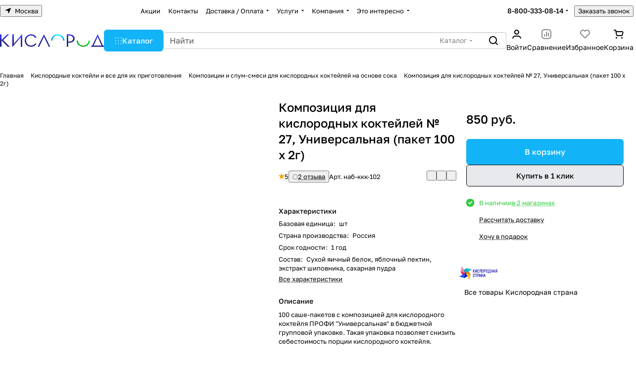

--- FILE ---
content_type: text/html; charset=UTF-8
request_url: https://kislorod.ru/product/27-universalnaya-2g/
body_size: 61460
content:
<!DOCTYPE html>
<html xmlns="http://www.w3.org/1999/xhtml" xml:lang="ru" lang="ru" class="  ">
	<head>
<link rel="preconnect" href="https://cdn-ru.bitrix24.ru" crossorigin ><link rel="preconnect" href="https://bitrix.info" crossorigin ><link rel="preconnect" href="https://www.googletagmanager.com" crossorigin ><link rel="preconnect" href="https://mc.yandex.ru" crossorigin ><link rel="preconnect" href="https://sapsan.bitrix24.ru" crossorigin >
<link rel="preload" href="/bitrix/cache/css/arturgolubev.cssinliner/v600_s1/css_united/784a18e037f0b7aef695c932d814f7a4.css" as="style"><link href="/bitrix/cache/css/arturgolubev.cssinliner/v600_s1/css_united/784a18e037f0b7aef695c932d814f7a4.css" type="text/css"  rel="stylesheet" onerror="document.body.classList.add('agic_reload_css');" ><link rel="canonical" href="https://kislorod.ru/product/27-universalnaya-2g/" />
		<title>Композиция для кислородных коктейлей № 27 Универсальная (100 х 2 г) - купить по низкой цене</title>
		<meta name="viewport" content="initial-scale=1.0, width=device-width, maximum-scale=1" />
		<meta name="HandheldFriendly" content="true" />
		<meta name="yes" content="yes" />
		<meta name="apple-mobile-web-app-status-bar-style" content="black" />
		<meta name="SKYPE_TOOLBAR" content="SKYPE_TOOLBAR_PARSER_COMPATIBLE" />
		<meta http-equiv="Content-Type" content="text/html; charset=UTF-8" />
<meta name="description" content="Композиция №27 Универсальная (100 пакетиков по 2 г) - пенообразующая смесь для приготовления кислородного коктейля на соке. В основе яичный белок высокой степени очистки. Расход – не более 1 г на порцию! ✔️ Цена, состав, отзывы. ☎️ 8-800-333-08-14." />

<script data-skip-moving="true">(function(w, d, n) {var cl = "bx-core";var ht = d.documentElement;var htc = ht ? ht.className : undefined;if (htc === undefined || htc.indexOf(cl) !== -1){return;}var ua = n.userAgent;if (/(iPad;)|(iPhone;)/i.test(ua)){cl += " bx-ios";}else if (/Windows/i.test(ua)){cl += ' bx-win';}else if (/Macintosh/i.test(ua)){cl += " bx-mac";}else if (/Linux/i.test(ua) && !/Android/i.test(ua)){cl += " bx-linux";}else if (/Android/i.test(ua)){cl += " bx-android";}cl += (/(ipad|iphone|android|mobile|touch)/i.test(ua) ? " bx-touch" : " bx-no-touch");cl += w.devicePixelRatio && w.devicePixelRatio >= 2? " bx-retina": " bx-no-retina";if (/AppleWebKit/.test(ua)){cl += " bx-chrome";}else if (/Opera/.test(ua)){cl += " bx-opera";}else if (/Firefox/.test(ua)){cl += " bx-firefox";}ht.className = htc ? htc + " " + cl : cl;})(window, document, navigator);</script>









<style>html {--theme-base-color:#13B3F8;--theme-base-opacity-color:#13B3F81a;--theme-more-color:#13B3F8;--theme-text-transform:none;--theme-letter-spacing:normal;--theme-button-font-size:0%;--theme-button-color-light:var(--ON_toggle);--theme-button-color-dark:var(--OFF_toggle);--theme-button-padding-2px:0%;--theme-button-padding-1px:0%;--theme-button-border-radius:6px;--theme-sticker-border-radius:4px;--theme-outer-border-radius:12px;--theme-image-border-radius:8px;--theme-more-color-hue:198;--theme-more-color-saturation:94%;--theme-more-color-lightness:52%;--theme-base-color-hue:198;--theme-base-color-saturation:94%;--theme-base-color-lightness:52%;--theme-lightness-hover-diff:-6%;--theme-items-gap:12px;}</style>
<style>html {font-size:16px;--theme-font-family:Golos Text;--theme-font-title-family:var(--theme-font-family);--theme-font-title-weight:500;}</style>
<style>html {--theme-page-width: 1464px;--theme-page-width-padding: 32px}</style>

                        <script data-skip-moving="true" src="/bitrix/js/main/jquery/jquery-3.6.0.min.js"></script>
            <script data-skip-moving="true" src="/bitrix/templates/aspro-premier/js/dotmenu.min.js?17521303686627"></script>
        
<link href="/bitrix/templates/aspro-premier/css/print.min.css?175213036813386" data-template-style="true" rel="stylesheet" media="print">
<script src="/bitrix/templates/aspro-premier/vendor/ls.unveilhooks.min.js" data-skip-moving="true" defer=""></script>
<script src="/bitrix/templates/aspro-premier/vendor/lazysizes.min.js" data-skip-moving="true" defer=""></script>
<link rel="apple-touch-icon" sizes="180x180" href="/upload/CPremier/b63/kvs6o1lj712m6f30fktw2vi19gvgt0sg/icon.png" />
<meta property="og:description" content="100 саше-пакетов с композицией для кислородного коктейля ПРОФИ "Универсальная" в бюджетной групповой упаковке. Такая упаковка позволяет снизить себестоимость порции кислородного коктейля.
 
Благодаря вынесенной на каждый саше-пакет информации о содержимом, их можно реализовывать поштучно." />
<meta property="og:image" content="https://kislorod.ru:443/upload/iblock/e6a/8onqcb5pi7dpwntczj2whx0pdq3jzqag/27-2g-sashets-100.jpg" />
<link rel="image_src" href="https://kislorod.ru:443/upload/iblock/e6a/8onqcb5pi7dpwntczj2whx0pdq3jzqag/27-2g-sashets-100.jpg"  />
<meta property="og:title" content="Композиция для кислородных коктейлей № 27 Универсальная (100 х 2 г) - купить по низкой цене" />
<meta property="og:type" content="website" />
<meta property="og:url" content="https://kislorod.ru:443/product/27-universalnaya-2g/" />



				<style>html {--header-height:127px;}</style>                        <script data-skip-moving="true">
            var solutionName = 'arPremierOptions';
            var arAsproOptions = window[solutionName] = ({});
            var arAsproCounters = {};
            var arBasketItems = {};
        </script>
        <script src="/bitrix/templates/aspro-premier/js/setTheme.php?site_id=s1&site_dir=/" data-skip-moving="true"></script>
                <!--'start_frame_cache_options-block'-->                        <!--'end_frame_cache_options-block'--></head>
	<body class="block-wo-title  site_s1   side_left hide_menu_page region_confirm_normal header_fill_ fixed_y mfixed_y mfixed_view_always title_position_left mmenu_leftside mheader-v1 footer-v2 fill_bg_ header-v1 title-v1 bottom-icons-panel_y catalog-img-aspect-normal grey-bg-goods-y with_order with_cabinet with_phones theme-light" id="main" data-site="/">
		<div class="bx_areas"><script data-skip-moving="true">
    (function(m,e,t,r,i,k,a){
        m[i]=m[i]||function(){(m[i].a=m[i].a||[]).push(arguments)};
        m[i].l=1*new Date();
        for (var j = 0; j < document.scripts.length; j++) {if (document.scripts[j].src === r) { return; }}
        k=e.createElement(t),a=e.getElementsByTagName(t)[0],k.async=1,k.src=r,a.parentNode.insertBefore(k,a)
    })(window, document,'script','https://mc.yandex.ru/metrika/tag.js', 'ym');

    ym(25836392, 'init', {webvisor:true, clickmap:true, ecommerce:"dataLayer", accurateTrackBounce:true, trackLinks:true});
</script>
<noscript><div><img class="lazyload "  src="[data-uri]" data-src="https://mc.yandex.ru/watch/25836392" style="position:absolute; left:-9999px;" alt="" /></div></noscript></div>

		
		


				
		<div class="layout layout--left-column- flex-1">
			<div class="layout__right-column flexbox">
				<div id="panel"></div>
				
				<div class="body relative  hover_">
					<div class="body_media"></div>

										<div class="headers-container">
						<div class="title-v1" data-ajax-block="HEADER" data-ajax-callback="headerInit">
														
<header class="header header--narrow  ">
    <div class="header__inner header__inner--no-pt header__inner--bordered">
                
<div class="header__top-part header__section--transparent" data-ajax-load-block="HEADER_TOP_PART">
    <div class="maxwidth-theme maxwidth-theme--no-maxwidth-to-992 relative">
        <div class="line-block line-block--gap line-block--gap-16 line-block--gap line-block--justify-between ">
                                                                <div class="line-block__item icon-block--with_icon" data-ajax-load-block="HEADER_TOGGLE_REGION">
                                                    <!--'start_frame_cache_header-regionality-block1'--><div class="regions relative">
				<button type="button" class="regions__chooser js_city_chooser animate-load btn--no-btn-appearance color-dark-parent-all fill-dark-light-block" data-event="jqm" data-name="city_chooser" data-param-href="%2Fproduct%2F27-universalnaya-2g%2F" data-param-form_id="city_chooser">
					<i class="svg inline icon-block__icon icon-block__icon--sm banner-light-icon-fill fill-dark-target inline " aria-hidden="true"><svg width="11" height="11" ><use xlink:href="/bitrix/templates/aspro-premier/images/svg/header_icons.svg?1756733117#region-sm"></use></svg></i>											<span class="regions__name icon-block__text font_13 color-dark-target link-opacity-color">
							Москва						</span>
									</button>
			</div><!--'end_frame_cache_header-regionality-block1'-->                    
                    </div>

                                

                        <div class="line-block__item header-menu header-menu--long dotted-flex-1 hide-dotted">
                <nav class="mega-menu sliced">
                    
<div class="catalog_icons_">
	<div class="header-menu__wrapper">
								<div class="header-menu__item unvisible header-menu__item--first color-dark-parent fill-dark-parent-all">
														<a class="header-menu__link header-menu__link--top-level color-dark-target rounded-x light-opacity-hover dark_link fill-dark-light-block link-button-color-target" href="/sale/" title="Акции">
																		
												<span class="header-menu__title-wrapper icon-block flex-1 font_13">
							<span class="header-menu__title flex-1">
								Акции							</span>
													</span>
											</a>
																			</div>
											<div class="header-menu__item unvisible color-dark-parent fill-dark-parent-all">
														<a class="header-menu__link header-menu__link--top-level color-dark-target rounded-x light-opacity-hover dark_link fill-dark-light-block link-button-color-target" href="/contacts/" title="Контакты">
																		
												<span class="header-menu__title-wrapper icon-block flex-1 font_13">
							<span class="header-menu__title flex-1">
								Контакты							</span>
													</span>
											</a>
																			</div>
											<div class="header-menu__item unvisible header-menu__item--dropdown color-dark-parent fill-dark-parent-all">
														<a class="header-menu__link header-menu__link--top-level color-dark-target rounded-x light-opacity-hover dark_link fill-dark-light-block link-button-color-target" href="/help/" title="Доставка / Оплата">
																		
												<span class="header-menu__title-wrapper icon-block flex-1 font_13">
							<span class="header-menu__title flex-1">
								Доставка / Оплата							</span>
															<i class="svg inline icon-block__icon icon-block__icon--dropdown header-menu__wide-submenu-right-arrow banner-light-icon-fill fill-dark-target fill-button-color-target inline " aria-hidden="true"><svg width="5" height="3" ><use xlink:href="/bitrix/templates/aspro-premier/images/svg/arrows.svg?1752130368#down"></use></svg></i>													</span>
											</a>
																						<div class="header-menu__dropdown-menu dropdown-menu-wrapper dropdown-menu-wrapper--visible theme-root dropdown-menu-wrapper--woffset">
						<div class="dropdown-menu-inner rounded-x">
							
							
							
														
														<ul class="header-menu__dropdown-menu-inner">
																																														<li class="header-menu__dropdown-item">
																						<a class="dropdown-menu-item no-decoration font_15 button-rounded-x fill-dark-light line-block line-block--gap line-block--gap-16" href="/help/delivery/">
												Доставка																							</a>

																					</li>
																																																							<li class="header-menu__dropdown-item">
																						<a class="dropdown-menu-item no-decoration font_15 button-rounded-x fill-dark-light line-block line-block--gap line-block--gap-16" href="/help/payment/">
												Оплата																							</a>

																					</li>
																																																							<li class="header-menu__dropdown-item">
																						<a class="dropdown-menu-item no-decoration font_15 button-rounded-x fill-dark-light line-block line-block--gap line-block--gap-16" href="/help/rassrochka/">
												Рассрочка ПЛАЙТ																							</a>

																					</li>
																																																							<li class="header-menu__dropdown-item">
																						<a class="dropdown-menu-item no-decoration font_15 button-rounded-x fill-dark-light line-block line-block--gap line-block--gap-16" href="/help/price/">
												Прайс-лист																							</a>

																					</li>
																																																							<li class="header-menu__dropdown-item">
																						<a class="dropdown-menu-item no-decoration font_15 button-rounded-x fill-dark-light line-block line-block--gap line-block--gap-16" href="/help/warranty/">
												Гарантия и возврат																							</a>

																					</li>
																								</ul>

							
							
													</div>
					</div>
											</div>
											<div class="header-menu__item unvisible header-menu__item--dropdown color-dark-parent fill-dark-parent-all">
														<a class="header-menu__link header-menu__link--top-level color-dark-target rounded-x light-opacity-hover dark_link fill-dark-light-block link-button-color-target" href="/services/" title="Услуги">
																		
												<span class="header-menu__title-wrapper icon-block flex-1 font_13">
							<span class="header-menu__title flex-1">
								Услуги							</span>
															<i class="svg inline icon-block__icon icon-block__icon--dropdown header-menu__wide-submenu-right-arrow banner-light-icon-fill fill-dark-target fill-button-color-target inline " aria-hidden="true"><svg width="5" height="3" ><use xlink:href="/bitrix/templates/aspro-premier/images/svg/arrows.svg?1752130368#down"></use></svg></i>													</span>
											</a>
																						<div class="header-menu__dropdown-menu dropdown-menu-wrapper dropdown-menu-wrapper--visible theme-root dropdown-menu-wrapper--woffset">
						<div class="dropdown-menu-inner rounded-x">
							
							
							
														
														<ul class="header-menu__dropdown-menu-inner">
																																														<li class="header-menu__dropdown-item">
																						<a class="dropdown-menu-item no-decoration font_15 button-rounded-x fill-dark-light line-block line-block--gap line-block--gap-16" href="/services/kislorodnyy-kontsentrator-arenda/">
												Аренда (прокат) кислородного концентратора в Москве																							</a>

																					</li>
																																																							<li class="header-menu__dropdown-item">
																						<a class="dropdown-menu-item no-decoration font_15 button-rounded-x fill-dark-light line-block line-block--gap line-block--gap-16" href="/services/diagnostika-remont-kislorodnykh-kontsentratorov/">
												Диагностика кислородных концентраторов																							</a>

																					</li>
																																																							<li class="header-menu__dropdown-item">
																						<a class="dropdown-menu-item no-decoration font_15 button-rounded-x fill-dark-light line-block line-block--gap line-block--gap-16" href="/services/dostavka-kislorodnykh-kontsentratorov-sipap-apparatov/">
												Аккуратная доставка кислородного и СиПАП-оборудования																							</a>

																					</li>
																								</ul>

							
							
													</div>
					</div>
											</div>
											<div class="header-menu__item unvisible header-menu__item--dropdown color-dark-parent fill-dark-parent-all">
														<a class="header-menu__link header-menu__link--top-level color-dark-target rounded-x light-opacity-hover dark_link fill-dark-light-block link-button-color-target" href="/company/" title="Компания">
																		
												<span class="header-menu__title-wrapper icon-block flex-1 font_13">
							<span class="header-menu__title flex-1">
								Компания							</span>
															<i class="svg inline icon-block__icon icon-block__icon--dropdown header-menu__wide-submenu-right-arrow banner-light-icon-fill fill-dark-target fill-button-color-target inline " aria-hidden="true"><svg width="5" height="3" ><use xlink:href="/bitrix/templates/aspro-premier/images/svg/arrows.svg?1752130368#down"></use></svg></i>													</span>
											</a>
																						<div class="header-menu__dropdown-menu dropdown-menu-wrapper dropdown-menu-wrapper--visible theme-root dropdown-menu-wrapper--woffset">
						<div class="dropdown-menu-inner rounded-x">
							
							
							
														
														<ul class="header-menu__dropdown-menu-inner">
																																														<li class="header-menu__dropdown-item">
																						<a class="dropdown-menu-item no-decoration font_15 button-rounded-x fill-dark-light line-block line-block--gap line-block--gap-16" href="/contacts/">
												Магазины																							</a>

																					</li>
																																																							<li class="header-menu__dropdown-item">
																						<a class="dropdown-menu-item no-decoration font_15 button-rounded-x fill-dark-light line-block line-block--gap line-block--gap-16" href="/company/otzyvy/">
												Отзывы																							</a>

																					</li>
																																																							<li class="header-menu__dropdown-item">
																						<a class="dropdown-menu-item no-decoration font_15 button-rounded-x fill-dark-light line-block line-block--gap line-block--gap-16" href="/company/sertifikaty/">
												Сертификаты																							</a>

																					</li>
																																																							<li class="header-menu__dropdown-item">
																						<a class="dropdown-menu-item no-decoration font_15 button-rounded-x fill-dark-light line-block line-block--gap line-block--gap-16" href="/company/news/">
												Новости																							</a>

																					</li>
																																																							<li class="header-menu__dropdown-item">
																						<a class="dropdown-menu-item no-decoration font_15 button-rounded-x fill-dark-light line-block line-block--gap line-block--gap-16" href="/company/staff/">
												Наша команда																							</a>

																					</li>
																								</ul>

							
							
													</div>
					</div>
											</div>
											<div class="header-menu__item unvisible header-menu__item--last header-menu__item--dropdown color-dark-parent fill-dark-parent-all">
														<a class="header-menu__link header-menu__link--top-level color-dark-target rounded-x light-opacity-hover dark_link fill-dark-light-block link-button-color-target" href="/info/" title="Это интересно">
																		
												<span class="header-menu__title-wrapper icon-block flex-1 font_13">
							<span class="header-menu__title flex-1">
								Это интересно							</span>
															<i class="svg inline icon-block__icon icon-block__icon--dropdown header-menu__wide-submenu-right-arrow banner-light-icon-fill fill-dark-target fill-button-color-target inline " aria-hidden="true"><svg width="5" height="3" ><use xlink:href="/bitrix/templates/aspro-premier/images/svg/arrows.svg?1752130368#down"></use></svg></i>													</span>
											</a>
																						<div class="header-menu__dropdown-menu dropdown-menu-wrapper dropdown-menu-wrapper--visible theme-root dropdown-menu-wrapper--woffset">
						<div class="dropdown-menu-inner rounded-x">
							
							
							
														
														<ul class="header-menu__dropdown-menu-inner">
																																														<li class="header-menu__dropdown-item">
																						<a class="dropdown-menu-item no-decoration font_15 button-rounded-x fill-dark-light line-block line-block--gap line-block--gap-16" href="/info/articles/">
												Статьи																							</a>

																					</li>
																																																							<li class="header-menu__dropdown-item">
																						<a class="dropdown-menu-item no-decoration font_15 button-rounded-x fill-dark-light line-block line-block--gap line-block--gap-16" href="/info/faq/">
												Вопрос-ответ																							</a>

																					</li>
																																																							<li class="header-menu__dropdown-item">
																						<a class="dropdown-menu-item no-decoration font_15 button-rounded-x fill-dark-light line-block line-block--gap line-block--gap-16" href="/info/brands/">
												Производители (бренды)																							</a>

																					</li>
																								</ul>

							
							
													</div>
					</div>
											</div>
					
					<div class="header-menu__item header-menu__item--more-items unvisible">
				<div class="header-menu__link banner-light-icon-fill fill-dark-light light-opacity-hover">
					<span class="font_22">
						<i class="svg inline fill-dark-target fill-button-color-target inline " aria-hidden="true"><svg width="15" height="3" ><use xlink:href="/bitrix/templates/aspro-premier/images/svg/header_icons.svg?1756733117#dots-15-3"></use></svg></i>					</span>
				</div>

				<div class="header-menu__dropdown-menu dropdown-menu-wrapper dropdown-menu-wrapper--visible dropdown-menu-wrapper--woffset theme-root">
					<ul class="header-menu__more-items-list dropdown-menu-inner rounded-x"></ul>
				</div>
			</div>
			</div>
</div>
<script data-skip-moving="true">
	if (typeof topMenuAction !== 'function'){
		function topMenuAction() {
			if (typeof CheckTopMenuDotted !== 'function'){
				let timerID = setInterval(function(){
					if (typeof CheckTopMenuDotted === 'function'){
						CheckTopMenuDotted();
						clearInterval(timerID);
					}
				}, 100);
			} else {
				CheckTopMenuDotted();
			}
		}
	}
</script>
                </nav>
            </div>
            
                                            <div class="line-block__item no-shrinked" data-ajax-load-block="HEADER_TOGGLE_PHONE">
                                                    <div class="">
                            <div class="phones">
                                                                <div class="phones__phones-wrapper">
                                    <!--'start_frame_cache_common-phones-block-0'--><div class="phones__inner fill-theme-parent phones__inner--with_dropdown">
			<a
			class="phones__phone-link phones__phone-first dark_link font_14 fw-500 banner-light-text menu-light-text icon-block__name"
			href="tel:88003330814"
			onclick="return false;"
		>
		   8-800-333-08-14		</a>

		<div class="phones__dropdown p p--20 outer-rounded-x theme-root">
			<div class="dropdown dropdown--relative dropdown--no-shadow">
				<div class="flexbox gap gap--24 dropdown--top-reverse">
					<div class="phones__dropdown-items phones__dropdown-items--phones dropdown--top-reverse flexbox gap gap--20">
													<div class="phones__dropdown-item ">
								<a class="dark_link flexbox flexbox--direction-row flexbox--justify-between " rel="nofollow" href="tel:88003330814">
									<span class="phones__phone-link-text flexbox dropdown--top-reverse gap gap--2">
										<span class="phones__phone-title font_14 fw-500">8-800-333-08-14</span>

																					<span class="phones__phone-descript font_13 secondary-color">Звонок бесплатный</span>
																			</span>

																	</a>
							</div>
													<div class="phones__dropdown-item ">
								<a class="dark_link flexbox flexbox--direction-row flexbox--justify-between " rel="nofollow" href="tel:+74993223966">
									<span class="phones__phone-link-text flexbox dropdown--top-reverse gap gap--2">
										<span class="phones__phone-title font_14 fw-500">+7 (499) 322-39-66</span>

																					<span class="phones__phone-descript font_13 secondary-color">Пн-Сб 10:00-20:00 (MSK)</span>
																			</span>

																	</a>
							</div>
											</div>

											<div class="phones__dropdown-items phones__dropdown-items--additional-b dropdown--top-reverse flexbox gap gap--20">
															<div class="phones__dropdown-item phones__dropdown-item--callback">	<button class="animate-load btn btn-default btn-sm btn-wide" data-event="jqm" data-param-id="6" data-name="callback">
		Заказать звонок	</button>
</div>													</div>
									</div>
			</div>

							<div class="dropdown dropdown--relative dropdown--no-shadow dropdown--top-reverse">
																		<div class="phones__dropdown-items phones__dropdown-items--additional-d dropdown--top-reverse flexbox gap gap--12">
																	<div class="phones__dropdown-item phones__dropdown-item--email">

            <div class="email__title phones__dropdown-title font_13 secondary-color">
            E-mail        </div>
    
    <div class="phones__dropdown-value color_dark">
        
        <div
         class="email__text font_14"        >
                                                <div>
                        <a class="dark_link" href="mailto:info@kislorod.ru">info@kislorod.ru</a>
                    </div>
                                        </div>
    </div>

</div>																	<div class="phones__dropdown-item phones__dropdown-item--address">

            <div class="address__title phones__dropdown-title font_13 secondary-color">
            Адрес        </div>
    
    <div class="phones__dropdown-value color_dark">
        
        <div
         class="address__text font_14"        >
            <a href="/contacts/1971/"> <b>Москва</b><br>
 ул. Брянская, д. 32, стр. 6<br>
 <span class="label label-success">БЕСПЛАТНАЯ</span><span style="color: #333333;"> гостевая парковка!</span></a><br>
 <br>
 <span style="color: #745c2f;"><i class="fa fa-circle"></i> Киевская </span> / <span style="color: #0252a2;"><i class="fa fa-circle"></i> Киевская</span> / <span style="color: #019ee0;"><i class="fa fa-circle"></i> Киевская </span><br>
<hr>

 <b style="font-size: 11pt;">Режим работы магазина</b><span style="font-size: 11pt;">:<br>
 </span><br>
 <span style="color: #333333;"><u>Пн-Пт:</u></span> 10.00-18.00<br>
 <span style="color: #333333;"><u>Сб:</u></span> 11.00-17.00<br>
 <span style="color: #333333;"><u>Вс:</u></span> выходной<br>
 <br>
<p>
	 Прием звонков:<br>
 <b>Пн-Сб</b> с 10.00 до 20.00 (Мск)<br>
</p>        </div>
    </div>

</div>																																		<!-- noindex -->
	<div class="phones__dropdown-item phones__dropdown-item--social">

<div class="social">
	<ul class="social__items flexbox flexbox--row flexbox--wrap m m--0 gap gap--12">
																										<li class="social__item grid-list__item hover_blink vkontakte ">
						<a class="social__link shine flexbox" href="https://vk.com/centr.kislorod" target="_blank" rel="nofollow" title="ВКонтакте"></a>
					</li>
																																																																																														</ul>

	</div>

	</div>
<!-- /noindex -->															</div>
															</div>
					</div>

					<span class="more-arrow banner-light-icon-fill menu-light-icon-fill fill-dark-light-block">
				<i class="svg inline  inline " aria-hidden="true"><svg width="5" height="3" ><use xlink:href="/bitrix/templates/aspro-premier/images/svg/arrows.svg?1752130368#down"></use></svg></i>			</span>
			</div>
<!--'end_frame_cache_common-phones-block-0'-->                                </div>

                                                                    <div class="color-dark-parent">
                                        <button type="button" class="phones__callback btn--no-btn-appearance animate-load link-opacity-color color-dark-target hide-1200" data-event="jqm" data-param-id="15" data-name="callback">
                                            Заказать звонок                                        </button>
                                    </div>
                                                            </div>
                        </div>
                    
                    </div>

                    
                                            <div class="line-block__item hidden" data-ajax-load-block="HEADER_TOGGLE_LANG">
                    </div>

                    
                                            <div class="line-block__item hidden" data-ajax-load-block="HEADER_TOGGLE_THEME_SELECTOR">
                    </div>

                            </div>
    </div>
</div>
        
                        <div class="header__main-part part-with-search line-block line-block--gap"  data-ajax-load-block="HEADER_MAIN_PART">
            <div class="maxwidth-theme maxwidth-theme--no-maxwidth-to-992 relative">
                <div class="line-block line-block--gap line-block--gap-32 flex-1 part-with-search__inner ">
                                        <div class="line-block__item line-block line-block--column line-block--gap no-shrinked">
                        <div class="logo  line-block__item no-shrinked">
                            <a class="menu-light-icon-fill banner-light-icon-fill flexbox flexbox--justify-center flexbox--align-center height-100 width-100" href="/"><img src="/upload/CPremier/165/6utyuar5eod5k61x5hzumqwegikmiiso/kislorod-logo.png" alt="Центр КИСЛОРОД" title="Центр КИСЛОРОД" data-src="" class="img-responsive" /></a>                        </div>
                    </div>
                    
                                                                    <div class="line-block__item no-shrinked hide-1300" data-ajax-load-block="HEADER_TOGGLE_SLOGAN">
                                                                                <div class="slogan font_13">
                                <div class="slogan__text color_dark color_dark--opacity">
                                    Весь спектр кислородного<br>
и СиПАП-оборудования                                </div>
                            </div>
                                                
                    </div>

                            
                                        <div class="line-block__item flex-1 header__search">
                        <div class="line-block line-block--gap line-block--gap-16 part-with-search__inner">
                                                                                        <div class="line-block__item header__burger menu-dropdown-offset">
                                    <nav class="mega-menu">
                                        
<div class="catalog_icons_">
	<div class="header-menu__wrapper">
								<div class="header-menu__item unvisible header-menu__item--first header-menu__item--last header-menu__item--dropdown header-menu__item--wide color-dark-parent fill-dark-parent-all">
														<button type="button" class="header-menu__link--only-catalog fill-use-button-color btn btn-default btn--no-rippple btn-lg">
						<span class="icon-block line-block line-block--gap line-block--gap-12" title="Каталог">
							<span class="icon-block__icon icon-block__icon--no-offset">
								<i class="svg inline fill-button-color-target inline " aria-hidden="true"><svg width="14" height="13" ><use xlink:href="/bitrix/templates/aspro-premier/images/svg/header_icons.svg?1756733117#burger"></use></svg></i>							</span>
                                                            <span class="header-menu__title-wrapper icon-block flex-1 font_15">
                                    <span class="header-menu__title flex-1">
                                        Каталог                                    </span>
                                </span>
                            						</span>
					</button>
																						<div class="header-menu__dropdown-menu dropdown-menu-wrapper dropdown-menu-wrapper--visible theme-root">
						<div class="dropdown-menu-inner header-menu__wide-limiter scrollbar rounded-x">
																					<div class="maxwidth-theme pt pt--16 pb pb--8">
							
							
															<div class="header-menu__wide-wrapper line-block line-block--row-reverse line-block--gap line-block--gap-32 line-block--align-flex-start pt pt--8 pb pb--8">
							
														
														<ul class="header-menu__dropdown-menu-inner header-menu__dropdown-menu--grids">
																																				<li class="header-menu__dropdown-item header-menu__dropdown-item--with-dropdown has_img line-block line-block--gap line-block--gap-20 line-block--align-normal pr pr--20">
								<div class="header-menu__dropdown-item-img header-menu__dropdown-item-img--lg header-menu__dropdown-item-img--cover rounded overflow-block no-shrinked line-block__item">
				<div class="header-menu__dropdown-item-img-inner">
					<a href="/catalog/kislorodnye-kontsentratory/">
													<img class="lazyload "  src="[data-uri]" data-src="/upload/resize_cache/iblock/c82/wmib2wm9bf52k7jz4xuhfkvz4hkwqd64/108_108_0/oxyland-5a.jpg" alt="Кислородные концентраторы" title="Кислородные концентраторы" height="72" width="72" />
											</a>
				</div>
			</div>
			
	<div class="header-menu__wide-item-wrapper flex-1 line-block__item line-block line-block--column line-block--align-normal line-block--gap line-block--gap-12">
		<a class="header-menu__wide-child-link underline-hover font_16 link switcher-title line-block__item line-block line-block--gap line-block--gap-16 lineclamp-3" href="/catalog/kislorodnye-kontsentratory/">
			<span class="header-menu__wide-child-link-text link">Кислородные концентраторы</span>
							<i class="svg inline fill-dark-light header-menu__wide-submenu-right-arrow only_more_items icon-block__dropdown-icon icon-block__dropdown-icon--wide icon-block__icon--no-offset inline " aria-hidden="true"><svg width="5" height="3" ><use xlink:href="/bitrix/templates/aspro-premier/images/svg/arrows.svg?1752130368#down"></use></svg></i>					</a>
								<ul class="header-menu__wide-submenu line-block__item line-block line-block--column line-block--gap line-block--gap-8 line-block--align-normal">
														<li class="header-menu__wide-submenu-item header-menu__wide-submenu-item--with-dropdown font_14 rounded-x line-block__item" >
						<div class="header-menu__wide-submenu-item-inner relative">
														<a class="header-menu__wide-child-link primary-color no-decoration lineclamp-3" href="/catalog/kislorodnye-kontsentratory/domashnie/">
								<span class="header-menu__wide-submenu-item-name link underline-hover">Кислородные концентраторы для дома</span>&nbsp;&nbsp;&nbsp;&nbsp;&nbsp;&nbsp;<button type="button" class="btn--no-btn-appearance toggle_block icon-block__icon icon-block__icon--no-offset"><i class="svg inline header-menu__wide-submenu-right-arrow menu-arrow stroke-dark-light inline " aria-hidden="true"><svg width="8" height="5" ><use xlink:href="/bitrix/templates/aspro-premier/images/svg/arrows.svg?1752130368#down-hollow"></use></svg></i></button>
																									<i class="svg inline fill-dark-light header-menu__wide-submenu-right-arrow only_more_items inline " aria-hidden="true"><svg width="5" height="3" ><use xlink:href="/bitrix/templates/aspro-premier/images/svg/arrows.svg?1752130368#down"></use></svg></i>															</a>
															<div class="submenu-wrapper" style="display:none">
									<ul class="header-menu__wide-submenu pt pt--8 pb pb--8 pl pl--8 line-block line-block--column line-block--align-normal line-block--gap line-block--gap-8">
																					<li class="header-menu__wide-submenu-item">
												<div class="header-menu__wide-submenu-item-inner">
													<a class="font_14 link underline-hover primary-color lineclamp-3 header-menu__wide-child-link" href="/catalog/kislorodnye-kontsentratory/domashnie/1-litr/"><span class="header-menu__wide-submenu-item-name">1 л в мин.</span></a>
												</div>
											</li>
																					<li class="header-menu__wide-submenu-item">
												<div class="header-menu__wide-submenu-item-inner">
													<a class="font_14 link underline-hover primary-color lineclamp-3 header-menu__wide-child-link" href="/catalog/kislorodnye-kontsentratory/domashnie/3-litra/"><span class="header-menu__wide-submenu-item-name">3 л в мин.</span></a>
												</div>
											</li>
																					<li class="header-menu__wide-submenu-item">
												<div class="header-menu__wide-submenu-item-inner">
													<a class="font_14 link underline-hover primary-color lineclamp-3 header-menu__wide-child-link" href="/catalog/kislorodnye-kontsentratory/domashnie/5-6-litrov/"><span class="header-menu__wide-submenu-item-name">5-6 л в мин.</span></a>
												</div>
											</li>
																					<li class="header-menu__wide-submenu-item">
												<div class="header-menu__wide-submenu-item-inner">
													<a class="font_14 link underline-hover primary-color lineclamp-3 header-menu__wide-child-link" href="/catalog/kislorodnye-kontsentratory/domashnie/8-litrov/"><span class="header-menu__wide-submenu-item-name">8 л в мин.</span></a>
												</div>
											</li>
																					<li class="header-menu__wide-submenu-item">
												<div class="header-menu__wide-submenu-item-inner">
													<a class="font_14 link underline-hover primary-color lineclamp-3 header-menu__wide-child-link" href="/catalog/kislorodnye-kontsentratory/domashnie/10-litrov/"><span class="header-menu__wide-submenu-item-name">10 л в мин.</span></a>
												</div>
											</li>
																			</ul>
								</div>
													</div>
					</li>
																			<li class="header-menu__wide-submenu-item header-menu__wide-submenu-item--with-dropdown font_14 rounded-x line-block__item" >
						<div class="header-menu__wide-submenu-item-inner relative">
														<a class="header-menu__wide-child-link primary-color no-decoration lineclamp-3" href="/catalog/kislorodnye-kontsentratory/portativnye/">
								<span class="header-menu__wide-submenu-item-name link underline-hover">Портативные концентраторы кислорода</span>&nbsp;&nbsp;&nbsp;&nbsp;&nbsp;&nbsp;<button type="button" class="btn--no-btn-appearance toggle_block icon-block__icon icon-block__icon--no-offset"><i class="svg inline header-menu__wide-submenu-right-arrow menu-arrow stroke-dark-light inline " aria-hidden="true"><svg width="8" height="5" ><use xlink:href="/bitrix/templates/aspro-premier/images/svg/arrows.svg?1752130368#down-hollow"></use></svg></i></button>
																									<i class="svg inline fill-dark-light header-menu__wide-submenu-right-arrow only_more_items inline " aria-hidden="true"><svg width="5" height="3" ><use xlink:href="/bitrix/templates/aspro-premier/images/svg/arrows.svg?1752130368#down"></use></svg></i>															</a>
															<div class="submenu-wrapper" style="display:none">
									<ul class="header-menu__wide-submenu pt pt--8 pb pb--8 pl pl--8 line-block line-block--column line-block--align-normal line-block--gap line-block--gap-8">
																					<li class="header-menu__wide-submenu-item">
												<div class="header-menu__wide-submenu-item-inner">
													<a class="font_14 link underline-hover primary-color lineclamp-3 header-menu__wide-child-link" href="/catalog/kislorodnye-kontsentratory/portativnye/s-akkumulyatorom/"><span class="header-menu__wide-submenu-item-name">Кислородные концентраторы на аккумуляторе</span></a>
												</div>
											</li>
																					<li class="header-menu__wide-submenu-item">
												<div class="header-menu__wide-submenu-item-inner">
													<a class="font_14 link underline-hover primary-color lineclamp-3 header-menu__wide-child-link" href="/catalog/kislorodnye-kontsentratory/portativnye/avtomobilnye/"><span class="header-menu__wide-submenu-item-name">Автомобильные кислородные концентраторы</span></a>
												</div>
											</li>
																			</ul>
								</div>
													</div>
					</li>
																			<li class="header-menu__wide-submenu-item font_14 rounded-x line-block__item" >
						<div class="header-menu__wide-submenu-item-inner relative">
														<a class="header-menu__wide-child-link primary-color no-decoration lineclamp-3" href="/catalog/kislorodnye-kontsentratory/meditsinskie/">
								<span class="header-menu__wide-submenu-item-name link underline-hover">Концентраторы кислорода для мед.учреждений</span>															</a>
													</div>
					</li>
																			<li class="header-menu__wide-submenu-item header-menu__wide-submenu-item--last header-menu__wide-submenu-item--with-dropdown font_14 rounded-x line-block__item" >
						<div class="header-menu__wide-submenu-item-inner relative">
														<a class="header-menu__wide-child-link primary-color no-decoration lineclamp-3" href="/catalog/kislorodnye-kontsentratory/komplektuyushchie/">
								<span class="header-menu__wide-submenu-item-name link underline-hover">Комплектующие</span>&nbsp;&nbsp;&nbsp;&nbsp;&nbsp;&nbsp;<button type="button" class="btn--no-btn-appearance toggle_block icon-block__icon icon-block__icon--no-offset"><i class="svg inline header-menu__wide-submenu-right-arrow menu-arrow stroke-dark-light inline " aria-hidden="true"><svg width="8" height="5" ><use xlink:href="/bitrix/templates/aspro-premier/images/svg/arrows.svg?1752130368#down-hollow"></use></svg></i></button>
																									<i class="svg inline fill-dark-light header-menu__wide-submenu-right-arrow only_more_items inline " aria-hidden="true"><svg width="5" height="3" ><use xlink:href="/bitrix/templates/aspro-premier/images/svg/arrows.svg?1752130368#down"></use></svg></i>															</a>
															<div class="submenu-wrapper" style="display:none">
									<ul class="header-menu__wide-submenu pt pt--8 pb pb--8 pl pl--8 line-block line-block--column line-block--align-normal line-block--gap line-block--gap-8">
																					<li class="header-menu__wide-submenu-item">
												<div class="header-menu__wide-submenu-item-inner">
													<a class="font_14 link underline-hover primary-color lineclamp-3 header-menu__wide-child-link" href="/catalog/kislorodnye-kontsentratory/komplektuyushchie/uvlazhniteli/"><span class="header-menu__wide-submenu-item-name">Увлажнители</span></a>
												</div>
											</li>
																					<li class="header-menu__wide-submenu-item">
												<div class="header-menu__wide-submenu-item-inner">
													<a class="font_14 link underline-hover primary-color lineclamp-3 header-menu__wide-child-link" href="/catalog/kislorodnye-kontsentratory/komplektuyushchie/akkumulyatory/"><span class="header-menu__wide-submenu-item-name">Аккумуляторы</span></a>
												</div>
											</li>
																					<li class="header-menu__wide-submenu-item">
												<div class="header-menu__wide-submenu-item-inner">
													<a class="font_14 link underline-hover primary-color lineclamp-3 header-menu__wide-child-link" href="/catalog/kislorodnye-kontsentratory/komplektuyushchie/kanyuli/"><span class="header-menu__wide-submenu-item-name">Канюли</span></a>
												</div>
											</li>
																					<li class="header-menu__wide-submenu-item">
												<div class="header-menu__wide-submenu-item-inner">
													<a class="font_14 link underline-hover primary-color lineclamp-3 header-menu__wide-child-link" href="/catalog/kislorodnye-kontsentratory/komplektuyushchie/maski/"><span class="header-menu__wide-submenu-item-name">Маски</span></a>
												</div>
											</li>
																					<li class="header-menu__wide-submenu-item">
												<div class="header-menu__wide-submenu-item-inner">
													<a class="font_14 link underline-hover primary-color lineclamp-3 header-menu__wide-child-link" href="/catalog/kislorodnye-kontsentratory/komplektuyushchie/soediniteli-konnektory/"><span class="header-menu__wide-submenu-item-name">Соединители и коннекторы</span></a>
												</div>
											</li>
																					<li class="header-menu__wide-submenu-item">
												<div class="header-menu__wide-submenu-item-inner">
													<a class="font_14 link underline-hover primary-color lineclamp-3 header-menu__wide-child-link" href="/catalog/kislorodnye-kontsentratory/komplektuyushchie/trubki-shlangi/"><span class="header-menu__wide-submenu-item-name">Трубки и шланги</span></a>
												</div>
											</li>
																					<li class="header-menu__wide-submenu-item">
												<div class="header-menu__wide-submenu-item-inner">
													<a class="font_14 link underline-hover primary-color lineclamp-3 header-menu__wide-child-link" href="/catalog/kislorodnye-kontsentratory/komplektuyushchie/filtry/"><span class="header-menu__wide-submenu-item-name">Фильтры</span></a>
												</div>
											</li>
																			</ul>
								</div>
													</div>
					</li>
									
							</ul>
			</div>
</li>
																																													<li class="header-menu__dropdown-item header-menu__dropdown-item--with-dropdown has_img line-block line-block--gap line-block--gap-20 line-block--align-normal pr pr--20">
								<div class="header-menu__dropdown-item-img header-menu__dropdown-item-img--lg header-menu__dropdown-item-img--cover rounded overflow-block no-shrinked line-block__item">
				<div class="header-menu__dropdown-item-img-inner">
					<a href="/catalog/kislorodnye-koktejli/">
													<img class="lazyload "  src="[data-uri]" data-src="/upload/resize_cache/iblock/5e6/uxxta9f8d288vnxukym7xiye5iply5p3/108_108_0/cocktail.jpg" alt="Кислородные коктейли" title="Кислородные коктейли" height="72" width="72" />
											</a>
				</div>
			</div>
			
	<div class="header-menu__wide-item-wrapper flex-1 line-block__item line-block line-block--column line-block--align-normal line-block--gap line-block--gap-12">
		<a class="header-menu__wide-child-link underline-hover font_16 link switcher-title line-block__item line-block line-block--gap line-block--gap-16 lineclamp-3" href="/catalog/kislorodnye-koktejli/">
			<span class="header-menu__wide-child-link-text link">Кислородные коктейли</span>
							<i class="svg inline fill-dark-light header-menu__wide-submenu-right-arrow only_more_items icon-block__dropdown-icon icon-block__dropdown-icon--wide icon-block__icon--no-offset inline " aria-hidden="true"><svg width="5" height="3" ><use xlink:href="/bitrix/templates/aspro-premier/images/svg/arrows.svg?1752130368#down"></use></svg></i>					</a>
								<ul class="header-menu__wide-submenu line-block__item line-block line-block--column line-block--gap line-block--gap-8 line-block--align-normal">
														<li class="header-menu__wide-submenu-item font_14 rounded-x line-block__item" >
						<div class="header-menu__wide-submenu-item-inner relative">
														<a class="header-menu__wide-child-link primary-color no-decoration lineclamp-3" href="/catalog/kislorodnye-koktejli/domashnie-usloviya/">
								<span class="header-menu__wide-submenu-item-name link underline-hover">Готовые домашние наборы</span>															</a>
													</div>
					</li>
																			<li class="header-menu__wide-submenu-item font_14 rounded-x line-block__item" >
						<div class="header-menu__wide-submenu-item-inner relative">
														<a class="header-menu__wide-child-link primary-color no-decoration lineclamp-3" href="/catalog/kislorodnye-koktejli/apparaty-pribory-oborudovanie/">
								<span class="header-menu__wide-submenu-item-name link underline-hover">Комплекты оборудования</span>															</a>
													</div>
					</li>
																			<li class="header-menu__wide-submenu-item font_14 rounded-x line-block__item" >
						<div class="header-menu__wide-submenu-item-inner relative">
														<a class="header-menu__wide-child-link primary-color no-decoration lineclamp-3" href="/catalog/kislorodnye-koktejli/kislorodnye-koktejlery/">
								<span class="header-menu__wide-submenu-item-name link underline-hover">Кислородные коктейлеры</span>															</a>
													</div>
					</li>
																			<li class="header-menu__wide-submenu-item font_14 rounded-x line-block__item" >
						<div class="header-menu__wide-submenu-item-inner relative">
														<a class="header-menu__wide-child-link primary-color no-decoration lineclamp-3" href="/catalog/kislorodnye-koktejli/kislorodno-molochnye-koktejli/">
								<span class="header-menu__wide-submenu-item-name link underline-hover">Ингредиенты для молока</span>															</a>
													</div>
					</li>
																			<li class="header-menu__wide-submenu-item font_14 rounded-x line-block__item" >
						<div class="header-menu__wide-submenu-item-inner relative">
														<a class="header-menu__wide-child-link primary-color no-decoration lineclamp-3" href="/catalog/kislorodnye-koktejli/spum-smesi-kompozicii-poroshki/">
								<span class="header-menu__wide-submenu-item-name link underline-hover">Ингредиенты для сока</span>															</a>
													</div>
					</li>
																			<li class="header-menu__wide-submenu-item header-menu__wide-submenu-item--last font_14 rounded-x line-block__item" >
						<div class="header-menu__wide-submenu-item-inner relative">
														<a class="header-menu__wide-child-link primary-color no-decoration lineclamp-3" href="/catalog/kislorodnye-koktejli/kontsentraty-i-siropy/">
								<span class="header-menu__wide-submenu-item-name link underline-hover">Сиропы и концентраты</span>															</a>
													</div>
					</li>
									
							</ul>
			</div>
</li>
																																													<li class="header-menu__dropdown-item header-menu__dropdown-item--with-dropdown has_img line-block line-block--gap line-block--gap-20 line-block--align-normal pr pr--20">
								<div class="header-menu__dropdown-item-img header-menu__dropdown-item-img--lg header-menu__dropdown-item-img--cover rounded overflow-block no-shrinked line-block__item">
				<div class="header-menu__dropdown-item-img-inner">
					<a href="/catalog/sipap-apparaty-cpap-terapii/">
													<img class="lazyload "  src="[data-uri]" data-src="/upload/resize_cache/iblock/590/jhp5t1z3kyxxw4z7gkwrke3f0gkmsxki/108_108_0/airsense_s10.jpg" alt="СиПАП-аппараты" title="СиПАП-аппараты" height="72" width="72" />
											</a>
				</div>
			</div>
			
	<div class="header-menu__wide-item-wrapper flex-1 line-block__item line-block line-block--column line-block--align-normal line-block--gap line-block--gap-12">
		<a class="header-menu__wide-child-link underline-hover font_16 link switcher-title line-block__item line-block line-block--gap line-block--gap-16 lineclamp-3" href="/catalog/sipap-apparaty-cpap-terapii/">
			<span class="header-menu__wide-child-link-text link">СиПАП-аппараты</span>
							<i class="svg inline fill-dark-light header-menu__wide-submenu-right-arrow only_more_items icon-block__dropdown-icon icon-block__dropdown-icon--wide icon-block__icon--no-offset inline " aria-hidden="true"><svg width="5" height="3" ><use xlink:href="/bitrix/templates/aspro-premier/images/svg/arrows.svg?1752130368#down"></use></svg></i>					</a>
								<ul class="header-menu__wide-submenu line-block__item line-block line-block--column line-block--gap line-block--gap-8 line-block--align-normal">
														<li class="header-menu__wide-submenu-item font_14 rounded-x line-block__item" >
						<div class="header-menu__wide-submenu-item-inner relative">
														<a class="header-menu__wide-child-link primary-color no-decoration lineclamp-3" href="/catalog/sipap-apparaty-cpap-terapii/komplekty/">
								<span class="header-menu__wide-submenu-item-name link underline-hover">Комплекты со скидкой</span>															</a>
													</div>
					</li>
																			<li class="header-menu__wide-submenu-item font_14 rounded-x line-block__item" >
						<div class="header-menu__wide-submenu-item-inner relative">
														<a class="header-menu__wide-child-link primary-color no-decoration lineclamp-3" href="/catalog/sipap-apparaty-cpap-terapii/bazovye-pribory-sipap/">
								<span class="header-menu__wide-submenu-item-name link underline-hover">Базовые СиПАП-аппараты</span>															</a>
													</div>
					</li>
																			<li class="header-menu__wide-submenu-item font_14 rounded-x line-block__item" >
						<div class="header-menu__wide-submenu-item-inner relative">
														<a class="header-menu__wide-child-link primary-color no-decoration lineclamp-3" href="/catalog/sipap-apparaty-cpap-terapii/avto-sipap-auto-cpap/">
								<span class="header-menu__wide-submenu-item-name link underline-hover">Авто СиПАП-аппараты</span>															</a>
													</div>
					</li>
																			<li class="header-menu__wide-submenu-item font_14 rounded-x line-block__item" >
						<div class="header-menu__wide-submenu-item-inner relative">
														<a class="header-menu__wide-child-link primary-color no-decoration lineclamp-3" href="/catalog/sipap-apparaty-cpap-terapii/sipap-bipap-apparaty/">
								<span class="header-menu__wide-submenu-item-name link underline-hover">БиПАП-аппараты</span>															</a>
													</div>
					</li>
																			<li class="header-menu__wide-submenu-item header-menu__wide-submenu-item--last font_14 rounded-x line-block__item" >
						<div class="header-menu__wide-submenu-item-inner relative">
														<a class="header-menu__wide-child-link primary-color no-decoration lineclamp-3" href="/catalog/sipap-apparaty-cpap-terapii/komplektuyushchie-sipap/">
								<span class="header-menu__wide-submenu-item-name link underline-hover">Комплектующие</span>															</a>
													</div>
					</li>
									
							</ul>
			</div>
</li>
																																													<li class="header-menu__dropdown-item header-menu__dropdown-item--with-dropdown has_img line-block line-block--gap line-block--gap-20 line-block--align-normal pr pr--20">
								<div class="header-menu__dropdown-item-img header-menu__dropdown-item-img--lg header-menu__dropdown-item-img--cover rounded overflow-block no-shrinked line-block__item">
				<div class="header-menu__dropdown-item-img-inner">
					<a href="/catalog/sipap-maski-dlya-cpap-terapii/">
													<img class="lazyload "  src="[data-uri]" data-src="/upload/resize_cache/iblock/926/w5wd6ua9jmu7jgpik8nop4mlmsi5882k/108_108_0/resmed_f20.png" alt="СиПАП-маски" title="СиПАП-маски" height="72" width="72" />
											</a>
				</div>
			</div>
			
	<div class="header-menu__wide-item-wrapper flex-1 line-block__item line-block line-block--column line-block--align-normal line-block--gap line-block--gap-12">
		<a class="header-menu__wide-child-link underline-hover font_16 link switcher-title line-block__item line-block line-block--gap line-block--gap-16 lineclamp-3" href="/catalog/sipap-maski-dlya-cpap-terapii/">
			<span class="header-menu__wide-child-link-text link">СиПАП-маски</span>
							<i class="svg inline fill-dark-light header-menu__wide-submenu-right-arrow only_more_items icon-block__dropdown-icon icon-block__dropdown-icon--wide icon-block__icon--no-offset inline " aria-hidden="true"><svg width="5" height="3" ><use xlink:href="/bitrix/templates/aspro-premier/images/svg/arrows.svg?1752130368#down"></use></svg></i>					</a>
								<ul class="header-menu__wide-submenu line-block__item line-block line-block--column line-block--gap line-block--gap-8 line-block--align-normal">
														<li class="header-menu__wide-submenu-item font_14 rounded-x line-block__item" >
						<div class="header-menu__wide-submenu-item-inner relative">
														<a class="header-menu__wide-child-link primary-color no-decoration lineclamp-3" href="/catalog/sipap-maski-dlya-cpap-terapii/nazalnye-cpap-kanyuli/">
								<span class="header-menu__wide-submenu-item-name link underline-hover">Назальные канюли (в нос)</span>															</a>
													</div>
					</li>
																			<li class="header-menu__wide-submenu-item font_14 rounded-x line-block__item" >
						<div class="header-menu__wide-submenu-item-inner relative">
														<a class="header-menu__wide-child-link primary-color no-decoration lineclamp-3" href="/catalog/sipap-maski-dlya-cpap-terapii/nosovye-cpap-maski/">
								<span class="header-menu__wide-submenu-item-name link underline-hover">Назальные маски (на нос)</span>															</a>
													</div>
					</li>
																			<li class="header-menu__wide-submenu-item font_14 rounded-x line-block__item" >
						<div class="header-menu__wide-submenu-item-inner relative">
														<a class="header-menu__wide-child-link primary-color no-decoration lineclamp-3" href="/catalog/sipap-maski-dlya-cpap-terapii/roto-nosovye-maski/">
								<span class="header-menu__wide-submenu-item-name link underline-hover">Рото-носовые маски</span>															</a>
													</div>
					</li>
																			<li class="header-menu__wide-submenu-item header-menu__wide-submenu-item--last font_14 rounded-x line-block__item" >
						<div class="header-menu__wide-submenu-item-inner relative">
														<a class="header-menu__wide-child-link primary-color no-decoration lineclamp-3" href="/catalog/sipap-maski-dlya-cpap-terapii/cpap-aksessuary/">
								<span class="header-menu__wide-submenu-item-name link underline-hover">Комплектующие</span>															</a>
													</div>
					</li>
									
							</ul>
			</div>
</li>
																																													<li class="header-menu__dropdown-item header-menu__dropdown-item--with-dropdown has_img line-block line-block--gap line-block--gap-20 line-block--align-normal pr pr--20">
								<div class="header-menu__dropdown-item-img header-menu__dropdown-item-img--lg header-menu__dropdown-item-img--cover rounded overflow-block no-shrinked line-block__item">
				<div class="header-menu__dropdown-item-img-inner">
					<a href="/catalog/kislorodnye-ballonchiki/">
													<img class="lazyload "  src="[data-uri]" data-src="/upload/resize_cache/iblock/2e6/5gmhj0l06lxoay7l5t21q8kko6xuq72l/108_108_0/ballonchiki-cat.jpg" alt="Кислородные баллончики и подушки" title="Кислородные баллончики и подушки" height="72" width="72" />
											</a>
				</div>
			</div>
			
	<div class="header-menu__wide-item-wrapper flex-1 line-block__item line-block line-block--column line-block--align-normal line-block--gap line-block--gap-12">
		<a class="header-menu__wide-child-link underline-hover font_16 link switcher-title line-block__item line-block line-block--gap line-block--gap-16 lineclamp-3" href="/catalog/kislorodnye-ballonchiki/">
			<span class="header-menu__wide-child-link-text link">Кислородные баллончики и подушки</span>
							<i class="svg inline fill-dark-light header-menu__wide-submenu-right-arrow only_more_items icon-block__dropdown-icon icon-block__dropdown-icon--wide icon-block__icon--no-offset inline " aria-hidden="true"><svg width="5" height="3" ><use xlink:href="/bitrix/templates/aspro-premier/images/svg/arrows.svg?1752130368#down"></use></svg></i>					</a>
								<ul class="header-menu__wide-submenu line-block__item line-block line-block--column line-block--gap line-block--gap-8 line-block--align-normal">
														<li class="header-menu__wide-submenu-item font_14 rounded-x line-block__item" >
						<div class="header-menu__wide-submenu-item-inner relative">
														<a class="header-menu__wide-child-link primary-color no-decoration lineclamp-3" href="/catalog/kislorodnye-ballonchiki/ballonchiki-dlya-dykhaniya/">
								<span class="header-menu__wide-submenu-item-name link underline-hover">Баллончики для дыхания</span>															</a>
													</div>
					</li>
																			<li class="header-menu__wide-submenu-item font_14 rounded-x line-block__item" >
						<div class="header-menu__wide-submenu-item-inner relative">
														<a class="header-menu__wide-child-link primary-color no-decoration lineclamp-3" href="/catalog/kislorodnye-ballonchiki/kislorodnye-podushki/">
								<span class="header-menu__wide-submenu-item-name link underline-hover">Кислородные подушки</span>															</a>
													</div>
					</li>
																			<li class="header-menu__wide-submenu-item font_14 rounded-x line-block__item" >
						<div class="header-menu__wide-submenu-item-inner relative">
														<a class="header-menu__wide-child-link primary-color no-decoration lineclamp-3" href="/catalog/kislorodnye-ballonchiki/ballony-s-reduktorom/">
								<span class="header-menu__wide-submenu-item-name link underline-hover">Баллоны с редуктором</span>															</a>
													</div>
					</li>
																			<li class="header-menu__wide-submenu-item header-menu__wide-submenu-item--last font_14 rounded-x line-block__item" >
						<div class="header-menu__wide-submenu-item-inner relative">
														<a class="header-menu__wide-child-link primary-color no-decoration lineclamp-3" href="/catalog/kislorodnye-ballonchiki/dykhatelnye-trenazhery/">
								<span class="header-menu__wide-submenu-item-name link underline-hover">Дыхательные тренажеры</span>															</a>
													</div>
					</li>
									
							</ul>
			</div>
</li>
																																													<li class="header-menu__dropdown-item header-menu__dropdown-item--with-dropdown has_img line-block line-block--gap line-block--gap-20 line-block--align-normal pr pr--20">
								<div class="header-menu__dropdown-item-img header-menu__dropdown-item-img--lg header-menu__dropdown-item-img--cover rounded overflow-block no-shrinked line-block__item">
				<div class="header-menu__dropdown-item-img-inner">
					<a href="/catalog/pulsoksimetry/">
													<img class="lazyload "  src="[data-uri]" data-src="/upload/resize_cache/iblock/da7/z73hl80200xpbx8gnwdgg5pgvnnh3p6o/108_108_0/50DL.jpg" alt="Пульсоксиметры" title="Пульсоксиметры" height="72" width="72" />
											</a>
				</div>
			</div>
			
	<div class="header-menu__wide-item-wrapper flex-1 line-block__item line-block line-block--column line-block--align-normal line-block--gap line-block--gap-12">
		<a class="header-menu__wide-child-link underline-hover font_16 link switcher-title line-block__item line-block line-block--gap line-block--gap-16 lineclamp-3" href="/catalog/pulsoksimetry/">
			<span class="header-menu__wide-child-link-text link">Пульсоксиметры</span>
							<i class="svg inline fill-dark-light header-menu__wide-submenu-right-arrow only_more_items icon-block__dropdown-icon icon-block__dropdown-icon--wide icon-block__icon--no-offset inline " aria-hidden="true"><svg width="5" height="3" ><use xlink:href="/bitrix/templates/aspro-premier/images/svg/arrows.svg?1752130368#down"></use></svg></i>					</a>
								<ul class="header-menu__wide-submenu line-block__item line-block line-block--column line-block--gap line-block--gap-8 line-block--align-normal">
														<li class="header-menu__wide-submenu-item font_14 rounded-x line-block__item" >
						<div class="header-menu__wide-submenu-item-inner relative">
														<a class="header-menu__wide-child-link primary-color no-decoration lineclamp-3" href="/catalog/pulsoksimetry/na-palec-portativnye-palchikovye/">
								<span class="header-menu__wide-submenu-item-name link underline-hover">На палец</span>															</a>
													</div>
					</li>
																			<li class="header-menu__wide-submenu-item font_14 rounded-x line-block__item" >
						<div class="header-menu__wide-submenu-item-inner relative">
														<a class="header-menu__wide-child-link primary-color no-decoration lineclamp-3" href="/catalog/pulsoksimetry/detskie-dlya-detej/">
								<span class="header-menu__wide-submenu-item-name link underline-hover">Детские (в т.ч. для новорожденных)</span>															</a>
													</div>
					</li>
																			<li class="header-menu__wide-submenu-item font_14 rounded-x line-block__item" >
						<div class="header-menu__wide-submenu-item-inner relative">
														<a class="header-menu__wide-child-link primary-color no-decoration lineclamp-3" href="/catalog/pulsoksimetry/na-zapyaste/">
								<span class="header-menu__wide-submenu-item-name link underline-hover">На запястье</span>															</a>
													</div>
					</li>
																			<li class="header-menu__wide-submenu-item font_14 rounded-x line-block__item" >
						<div class="header-menu__wide-submenu-item-inner relative">
														<a class="header-menu__wide-child-link primary-color no-decoration lineclamp-3" href="/catalog/pulsoksimetry/meditsinskie-dlya-monitoringa/">
								<span class="header-menu__wide-submenu-item-name link underline-hover">Для мониторинга</span>															</a>
													</div>
					</li>
																			<li class="header-menu__wide-submenu-item font_14 rounded-x line-block__item" >
						<div class="header-menu__wide-submenu-item-inner relative">
														<a class="header-menu__wide-child-link primary-color no-decoration lineclamp-3" href="/catalog/pulsoksimetry/datchiki-pulsoksimetricheskie/">
								<span class="header-menu__wide-submenu-item-name link underline-hover">Датчики пульсоксиметрические</span>															</a>
													</div>
					</li>
																			<li class="header-menu__wide-submenu-item header-menu__wide-submenu-item--last font_14 rounded-x line-block__item" >
						<div class="header-menu__wide-submenu-item-inner relative">
														<a class="header-menu__wide-child-link primary-color no-decoration lineclamp-3" href="/catalog/pulsoksimetry/s-poverkoy/">
								<span class="header-menu__wide-submenu-item-name link underline-hover">С поверкой</span>															</a>
													</div>
					</li>
									
							</ul>
			</div>
</li>
																																													<li class="header-menu__dropdown-item header-menu__dropdown-item--with-dropdown has_img line-block line-block--gap line-block--gap-20 line-block--align-normal pr pr--20">
								<div class="header-menu__dropdown-item-img header-menu__dropdown-item-img--lg header-menu__dropdown-item-img--cover rounded overflow-block no-shrinked line-block__item">
				<div class="header-menu__dropdown-item-img-inner">
					<a href="/catalog/obluchateli-baktericidnye/">
													<img class="lazyload "  src="[data-uri]" data-src="/upload/resize_cache/iblock/e02/0iusfujq4zysjv88mk2tzifgifhm590d/108_108_0/Glavnoe.png" alt="Дезинфекция воздуха" title="Дезинфекция воздуха" height="72" width="72" />
											</a>
				</div>
			</div>
			
	<div class="header-menu__wide-item-wrapper flex-1 line-block__item line-block line-block--column line-block--align-normal line-block--gap line-block--gap-12">
		<a class="header-menu__wide-child-link underline-hover font_16 link switcher-title line-block__item line-block line-block--gap line-block--gap-16 lineclamp-3" href="/catalog/obluchateli-baktericidnye/">
			<span class="header-menu__wide-child-link-text link">Дезинфекция воздуха</span>
							<i class="svg inline fill-dark-light header-menu__wide-submenu-right-arrow only_more_items icon-block__dropdown-icon icon-block__dropdown-icon--wide icon-block__icon--no-offset inline " aria-hidden="true"><svg width="5" height="3" ><use xlink:href="/bitrix/templates/aspro-premier/images/svg/arrows.svg?1752130368#down"></use></svg></i>					</a>
								<ul class="header-menu__wide-submenu line-block__item line-block line-block--column line-block--gap line-block--gap-8 line-block--align-normal">
														<li class="header-menu__wide-submenu-item font_14 rounded-x line-block__item" >
						<div class="header-menu__wide-submenu-item-inner relative">
														<a class="header-menu__wide-child-link primary-color no-decoration lineclamp-3" href="/catalog/obluchateli-baktericidnye/retsirkulyatory/">
								<span class="header-menu__wide-submenu-item-name link underline-hover">Ультрафиолетовые рециркуляторы</span>															</a>
													</div>
					</li>
																			<li class="header-menu__wide-submenu-item header-menu__wide-submenu-item--last font_14 rounded-x line-block__item" >
						<div class="header-menu__wide-submenu-item-inner relative">
														<a class="header-menu__wide-child-link primary-color no-decoration lineclamp-3" href="/catalog/obluchateli-baktericidnye/podstavki-lampy/">
								<span class="header-menu__wide-submenu-item-name link underline-hover">Комплектующие</span>															</a>
													</div>
					</li>
									
							</ul>
			</div>
</li>
																																													<li class="header-menu__dropdown-item header-menu__dropdown-item--with-dropdown has_img line-block line-block--gap line-block--gap-20 line-block--align-normal pr pr--20">
								<div class="header-menu__dropdown-item-img header-menu__dropdown-item-img--lg header-menu__dropdown-item-img--cover rounded overflow-block no-shrinked line-block__item">
				<div class="header-menu__dropdown-item-img-inner">
					<a href="/catalog/otsasyvateli-i-otkashlivateli/">
													<img class="lazyload "  src="[data-uri]" data-src="/upload/resize_cache/iblock/3c0/7kkzqox59jiufeiywy3j81svy8ioow05/108_108_0/NEW_ASPIRET.jpg" alt="Отсасыватели и откашливатели" title="Отсасыватели и откашливатели" height="72" width="72" />
											</a>
				</div>
			</div>
			
	<div class="header-menu__wide-item-wrapper flex-1 line-block__item line-block line-block--column line-block--align-normal line-block--gap line-block--gap-12">
		<a class="header-menu__wide-child-link underline-hover font_16 link switcher-title line-block__item line-block line-block--gap line-block--gap-16 lineclamp-3" href="/catalog/otsasyvateli-i-otkashlivateli/">
			<span class="header-menu__wide-child-link-text link">Отсасыватели и откашливатели</span>
							<i class="svg inline fill-dark-light header-menu__wide-submenu-right-arrow only_more_items icon-block__dropdown-icon icon-block__dropdown-icon--wide icon-block__icon--no-offset inline " aria-hidden="true"><svg width="5" height="3" ><use xlink:href="/bitrix/templates/aspro-premier/images/svg/arrows.svg?1752130368#down"></use></svg></i>					</a>
								<ul class="header-menu__wide-submenu line-block__item line-block line-block--column line-block--gap line-block--gap-8 line-block--align-normal">
														<li class="header-menu__wide-submenu-item font_14 rounded-x line-block__item" >
						<div class="header-menu__wide-submenu-item-inner relative">
														<a class="header-menu__wide-child-link primary-color no-decoration lineclamp-3" href="/catalog/otsasyvateli-i-otkashlivateli/otsasyvateli-khirurgicheskie/">
								<span class="header-menu__wide-submenu-item-name link underline-hover">Отсасыватели (аспираторы)</span>															</a>
													</div>
					</li>
																			<li class="header-menu__wide-submenu-item font_14 rounded-x line-block__item" >
						<div class="header-menu__wide-submenu-item-inner relative">
														<a class="header-menu__wide-child-link primary-color no-decoration lineclamp-3" href="/catalog/otsasyvateli-i-otkashlivateli/otkashlivateli/">
								<span class="header-menu__wide-submenu-item-name link underline-hover">Откашливатели</span>															</a>
													</div>
					</li>
																			<li class="header-menu__wide-submenu-item font_14 rounded-x line-block__item" >
						<div class="header-menu__wide-submenu-item-inner relative">
														<a class="header-menu__wide-child-link primary-color no-decoration lineclamp-3" href="/catalog/otsasyvateli-i-otkashlivateli/vibroperkutory/">
								<span class="header-menu__wide-submenu-item-name link underline-hover">Виброперкуторы</span>															</a>
													</div>
					</li>
																			<li class="header-menu__wide-submenu-item header-menu__wide-submenu-item--last font_14 rounded-x line-block__item" >
						<div class="header-menu__wide-submenu-item-inner relative">
														<a class="header-menu__wide-child-link primary-color no-decoration lineclamp-3" href="/catalog/otsasyvateli-i-otkashlivateli/komplekt-otkashl/">
								<span class="header-menu__wide-submenu-item-name link underline-hover">Комплектующие</span>															</a>
													</div>
					</li>
									
							</ul>
			</div>
</li>
																								</ul>

															</div>
							
							
														</div>
													</div>
					</div>
											</div>
			
			</div>
</div>
<script data-skip-moving="true">
	if (typeof topMenuAction !== 'function'){
		function topMenuAction() {
			if (typeof CheckTopMenuDotted !== 'function'){
				let timerID = setInterval(function(){
					if (typeof CheckTopMenuDotted === 'function'){
						CheckTopMenuDotted();
						clearInterval(timerID);
					}
				}, 100);
			} else {
				CheckTopMenuDotted();
			}
		}
	}
</script>
                                    </nav>
                                </div>
                                                        
                                                                                            <div class="line-block__item header__search flex-1" data-ajax-load-block="HEADER_TOGGLE_SEARCH">
                                                                                
    <div class="search-wrapper">
        <div id="title-search">
            <div class="p-inline--conditional p-inline--to-992 p-inline--12">
                <div class="line-block line-block--gap line-block--gap line-block--gap-24">
                    <form action="/catalog/" class="search search--hastype width-100">
                        <div class="search-input-div">
                            <input class="search-input font_16 banner-light-text form-control bg-glass" id="title-search-input" type="text" name="q" value="" placeholder="Найти" size="40" maxlength="50" autocomplete="off" />
                        </div>

                        <div class="search-button-div">
                            <button class="btn btn--no-rippple btn-clear-search fill-dark-light-block banner-light-icon-fill light-opacity-hover theme-root" type="reset" name="rs">
                                <i class="svg inline clear  inline " aria-hidden="true"><svg width="9" height="9" ><use xlink:href="/bitrix/templates/aspro-premier/images/svg/header_icons.svg?1756733117#close-9-9"></use></svg></i>                            </button>

                                                            <div class="dropdown-select dropdown-select--with-dropdown searchtype">
                                    <input type="hidden" name="type" value="catalog" />

                                    <div class="dropdown-select__title font_14 font_large fill-dark-light banner-light-text opacity_5">
                                        <span>Каталог</span>
                                        <i class="svg inline dropdown-select__icon-down banner-light-icon-fill inline " aria-hidden="true"><svg width="5" height="3" ><use xlink:href="/bitrix/templates/aspro-premier/images/svg/arrows.svg?1752130368#down"></use></svg></i>                                    </div>

                                    <div class="dropdown-select__list dropdown-menu-wrapper dropdown-menu-wrapper--woffset theme-root" role="menu">
                                        <!--noindex-->
                                        <div class="dropdown-menu-inner button-rounded-x">
                                            <div class="dropdown-select__list-item font_15">
                                                <span class="dropdown-menu-item button-rounded-x dark_link" data-type="all">
                                                    <span>По всему сайту</span>
                                                </span>
                                            </div>
                                            <div class="dropdown-select__list-item font_15">
                                                <span class="dropdown-menu-item button-rounded-x color_222 dropdown-menu-item--current" data-type="catalog">
                                                    <span>По каталогу</span>
                                                </span>
                                            </div>
                                        </div>
                                        <!--/noindex-->
                                    </div>
                                </div>
                            
                            
<button type="button" class="media-device media-device--fill btn--no-btn-appearance btn--no-ripple fill-dark-light-block opacity_5 banner-light-icon-fill _voice-trigger" title="Голосовой поиск">
	<i class="svg inline media-device__icon wrapper inline " aria-hidden="true"><svg width="16" height="18" ><use xlink:href="/bitrix/templates/aspro-premier/images/svg/header_icons.svg?1756733117#microphone"></use></svg></i>	<i class="svg inline media-device__icon-active wrapper inline " aria-hidden="true"><svg width="16" height="18" ><use xlink:href="/bitrix/templates/aspro-premier/images/svg/header_icons.svg?1756733117#microphone-active"></use></svg></i></button>
                            <button class="btn btn-search btn--no-ripple fill-dark-light-block banner-light-icon-fill light-opacity-hover" type="submit" name="s" value="Найти">
                                <i class="svg inline search  inline " aria-hidden="true"><svg width="18" height="18" ><use xlink:href="/bitrix/templates/aspro-premier/images/svg/header_icons.svg?1756733117#search-18-18"></use></svg></i>                            </button>
                        </div>
                    </form>

                                            <div class="line-block__item visible-991">
                            <button type="button" class="btn--no-ripple btn--no-btn-appearance inline-search-hide search-input-close btn-close fill-use-icon-on-card fill-use-icon-on-card--hover">
                                <i class="svg inline clear wrapper wrapper--hover wrapper--32 button-rounded-x inline " aria-hidden="true"><svg width="14" height="14" ><use xlink:href="/bitrix/templates/aspro-premier/images/svg/header_icons.svg?1756733117#close-16-16"></use></svg></i>                            </button>
                        </div>
                                    </div>
            </div>

                    </div>
    </div>

                                            
                    </div>

                                                            </div>
                    </div>
                    
                                                                    <div class="line-block__item" data-ajax-load-block="HEADER_TOGGLE_CABINET">
                                                    <div class="header-cabinet fill-dark-parent-all color-dark-parent-all">
                                                        <!--'start_frame_cache_cabinet-link1'-->        <!-- noindex -->
                                <a class="header-cabinet__link fill-dark-light-block dark_link animate-load fill-dark-light-block banner-light-icon-fill banner-light-text flexbox flexbox--direction-column flexbox--align-center" data-event="jqm" title="Войти" data-param-backurl="%2Fproduct%2F27-universalnaya-2g%2F" data-param-type="auth" data-name="auth" href="/personal/">
                                    <i class="svg inline wrapper header__icon banner-light-icon-fill menu-light-icon-fill fill-dark-target inline " aria-hidden="true"><svg width="18" height="18" ><use xlink:href="/bitrix/templates/aspro-premier/images/svg/header_icons.svg?1756733117#log-out"></use></svg></i>                                                    <span class="header-cabinet__name header__icon-name menu-light-text banner-light-text ">Войти</span>
                            </a>
                <!-- /noindex -->
        <!--'end_frame_cache_cabinet-link1'-->                        </div>
                    
                    </div>

                            
                                                                    <div class="line-block__item" data-ajax-load-block="HEADER_TOGGLE_COMPARE">
                                                    <div class="header-compare js-compare-block-wrapper relative fill-dark-parent-all color-dark-parent-all">
                            <!--'start_frame_cache_compare-link1'-->        <!--noindex-->
		<a class="compare-link dark_link color-dark-target light-opacity-hover fill-dark-light-block banner-light-icon-fill flexbox flexbox--direction-column flexbox--align-center" href="/catalog/compare.php" title="Список сравниваемых элементов">
		<span class="compare-block icon-block-with-counter menu-light-icon-fill fill-use-888">
			<span class="js-compare-block ">					
				<span class="icon-count icon-count--compare bg-more-theme count">0</span>
			</span>
			<i class="svg inline wrapper compare header__icon fill-dark-target inline " aria-hidden="true"><svg width="20" height="20" ><use xlink:href="/bitrix/templates/aspro-premier/images/svg/catalog/item_icons.svg?1752130368#compare"></use></svg></i>				
		</span>
					<span class="header__icon-name title menu-light-text banner-light-text">Сравнение</span>
			</a>
<!--/noindex-->        <div class="compare-dropdown product-dropdown-hover-block"></div>
        <!--'end_frame_cache_compare-link1'-->                        </div>
                        
                    </div>

                            
                                                                    <div class="line-block__item" data-ajax-load-block="HEADER_TOGGLE_FAVORITE">
                                                    <div class="header-favorite js-favorite-block-wrapper relative fill-dark-parent-all color-dark-parent-all">
                            <!--'start_frame_cache_favorite-link1'-->        <a rel="nofollow" title="Избранные товары" href="/personal/favorite/" class="header-icon color-dark-target dark_link light-opacity-hover fill-dark-light-block banner-light-icon-fill banner-light-text flexbox flexbox--direction-column flexbox--align-center no-shrinked">
            <span class="favorite-block icon-block-with-counter menu-light-icon-fill  fill-use-888">
                <span class="js-favorite-block ">
                    <span class="icon-count icon-count--favorite bg-more-theme count empted">0</span>
                </span>
                <i class="svg inline wrapper header__icon banner-light-icon-fill fill-dark-target inline " aria-hidden="true"><svg width="20" height="20" ><use xlink:href="/bitrix/templates/aspro-premier/images/svg/catalog/item_icons.svg?1752130368#favorite"></use></svg></i>            </span>
                            <span class="header__icon-name">Избранное</span>
                    </a>
        <div class="favorite-dropdown product-dropdown-hover-block"></div>
        <!--'end_frame_cache_favorite-link1'-->                        </div>
                        
                    </div>

                            
                                                                    <div class="line-block__item" data-ajax-load-block="HEADER_TOGGLE_BASKET">
                                                    <div class="header-cart fill-dark-parent-all color-dark-parent-all">
                            <!--'start_frame_cache_basket-link1'-->            <div class="basket top">
                <!-- noindex -->
                <a rel="nofollow" title="Корзина пуста" href="/basket/" class="light-opacity-hover dark_link color-dark-target flexbox flexbox--direction-column flexbox--align-center fill-dark-light-block no-shrinked ">
                    <span class="js-basket-block header-cart__inner header-cart__inner--empty">
                        <i class="svg inline wrapper basket header__icon banner-light-icon-fill menu-light-icon-fill fill-dark-target inline " aria-hidden="true"><svg width="20" height="18" ><use xlink:href="/bitrix/templates/aspro-premier/images/svg/catalog/item_icons.svg?1752130368#cart-20-18"></use></svg></i>                        <span class="header-cart__count bg-more-theme count empted">0</span>
                    </span>

                                            <span class="header__icon-name header-cart__name menu-light-text banner-light-text">Корзина</span>
                                    </a>
                <div class="basket-dropdown theme-root basket_hover_block loading_block loading_block_content"></div>
                <!-- /noindex -->
            </div>
        <!--'end_frame_cache_basket-link1'-->                        </div>
                    
                    </div>

                                            </div>
            </div>
        </div>
                
                            </div>
</header>

        <script data-skip-moving="true">if(typeof topMenuAction !== 'undefined') topMenuAction()</script>
        						</div>

													<div id="headerfixed">
								<div class="header header--fixed-1 header--narrow">
    <div class="header__inner header__inner--shadow-fixed">
                        <div class="header__main-part line-block line-block--gap line-block--gap-32" data-ajax-load-block="HEADER_FIXED_MAIN_PART">
            <div class="maxwidth-theme maxwidth-theme--no-maxwidth-to-992 relative">
                <div class="line-block line-block--gap line-block--gap-32">
                                                                    <div class="line-block__item" data-ajax-load-block="HEADER_TOGGLE_BURGER_MENU">
                                                    <button type="button" class="burger js-burger btn--no-btn-appearance light-opacity-hover banner-light-icon-fill menu-light-icon-fill fill-dark-light-block" title="">
                            <i class="svg inline burger wrapper inline " aria-hidden="true"><svg width="16" height="12" ><use xlink:href="/bitrix/templates/aspro-premier/images/svg/header_icons.svg?1756733117#burger-16-12"></use></svg></i>                        </button>
                    
                    </div>

                            
                                                                <div class="line-block__item">
                            <div class="line-block line-block--40">
                                <div class="logo  line-block__item no-shrinked">
                                    <a class="menu-light-icon-fill banner-light-icon-fill flexbox flexbox--justify-center flexbox--align-center height-100 width-100" href="/"><img src="/upload/CPremier/165/6utyuar5eod5k61x5hzumqwegikmiiso/kislorod-logo.png" alt="Центр КИСЛОРОД" title="Центр КИСЛОРОД" data-src="" class="img-responsive" /></a>                                </div>
                            </div>
                        </div>
                                        
                                        <div class="line-block__item flex-1">
                        <div class="line-block line-block--gap line-block--gap-24">
                                                                                        <div class="line-block__item header__burger menu-dropdown-offset">
                                    <!-- noindex -->
                                    <nav class="mega-menu">
                                        
<div class="catalog_icons_">
	<div class="header-menu__wrapper">
								<div class="header-menu__item unvisible header-menu__item--first header-menu__item--last header-menu__item--wide color-dark-parent fill-dark-parent-all">
														<button type="button" class="header-menu__link--only-catalog fill-use-button-color btn btn-default btn--no-rippple btn-lg">
						<span class="icon-block line-block line-block--gap line-block--gap-12" title="Каталог">
							<span class="icon-block__icon icon-block__icon--no-offset">
								<i class="svg inline fill-button-color-target inline " aria-hidden="true"><svg width="14" height="13" ><use xlink:href="/bitrix/templates/aspro-premier/images/svg/header_icons.svg?1756733117#burger"></use></svg></i>							</span>
                                                            <span class="header-menu__title-wrapper icon-block flex-1 font_15">
                                    <span class="header-menu__title flex-1">
                                        Каталог                                    </span>
                                </span>
                            						</span>
					</button>
								<div  data-nlo="menu-fixed">								</div>			</div>
			
			</div>
</div>
<script data-skip-moving="true">
	if (typeof topMenuAction !== 'function'){
		function topMenuAction() {
			if (typeof CheckTopMenuDotted !== 'function'){
				let timerID = setInterval(function(){
					if (typeof CheckTopMenuDotted === 'function'){
						CheckTopMenuDotted();
						clearInterval(timerID);
					}
				}, 100);
			} else {
				CheckTopMenuDotted();
			}
		}
	}
</script>
                                    </nav>
                                    <!-- /noindex -->
                                </div>
                                                        
                                                                                            <div class="line-block__item flex-1 header__search" data-ajax-load-block="HEADER_FIXED_TOGGLE_SEARCH">
                                                                                
    <div class="search-wrapper">
        <div id="title-search_fixed">
            <div class="p-inline--conditional p-inline--to-992 p-inline--12">
                <div class="line-block line-block--gap line-block--gap line-block--gap-24">
                    <form action="/catalog/" class="search search--hastype width-100">
                        <div class="search-input-div">
                            <input class="search-input font_16 banner-light-text form-control bg-glass" id="title-search-input_fixed" type="text" name="q" value="" placeholder="Найти" size="40" maxlength="50" autocomplete="off" />
                        </div>

                        <div class="search-button-div">
                            <button class="btn btn--no-rippple btn-clear-search fill-dark-light-block banner-light-icon-fill light-opacity-hover theme-root" type="reset" name="rs">
                                <i class="svg inline clear  inline " aria-hidden="true"><svg width="9" height="9" ><use xlink:href="/bitrix/templates/aspro-premier/images/svg/header_icons.svg?1756733117#close-9-9"></use></svg></i>                            </button>

                                                            <div class="dropdown-select dropdown-select--with-dropdown searchtype">
                                    <input type="hidden" name="type" value="catalog" />

                                    <div class="dropdown-select__title font_14 font_large fill-dark-light banner-light-text opacity_5">
                                        <span>Каталог</span>
                                        <i class="svg inline dropdown-select__icon-down banner-light-icon-fill inline " aria-hidden="true"><svg width="5" height="3" ><use xlink:href="/bitrix/templates/aspro-premier/images/svg/arrows.svg?1752130368#down"></use></svg></i>                                    </div>

                                    <div class="dropdown-select__list dropdown-menu-wrapper dropdown-menu-wrapper--woffset theme-root" role="menu">
                                        <!--noindex-->
                                        <div class="dropdown-menu-inner button-rounded-x">
                                            <div class="dropdown-select__list-item font_15">
                                                <span class="dropdown-menu-item button-rounded-x dark_link" data-type="all">
                                                    <span>По всему сайту</span>
                                                </span>
                                            </div>
                                            <div class="dropdown-select__list-item font_15">
                                                <span class="dropdown-menu-item button-rounded-x color_222 dropdown-menu-item--current" data-type="catalog">
                                                    <span>По каталогу</span>
                                                </span>
                                            </div>
                                        </div>
                                        <!--/noindex-->
                                    </div>
                                </div>
                            
                            
<button type="button" class="media-device media-device--fill btn--no-btn-appearance btn--no-ripple fill-dark-light-block opacity_5 banner-light-icon-fill _voice-trigger" title="Голосовой поиск">
	<i class="svg inline media-device__icon wrapper inline " aria-hidden="true"><svg width="16" height="18" ><use xlink:href="/bitrix/templates/aspro-premier/images/svg/header_icons.svg?1756733117#microphone"></use></svg></i>	<i class="svg inline media-device__icon-active wrapper inline " aria-hidden="true"><svg width="16" height="18" ><use xlink:href="/bitrix/templates/aspro-premier/images/svg/header_icons.svg?1756733117#microphone-active"></use></svg></i></button>
                            <button class="btn btn-search btn--no-ripple fill-dark-light-block banner-light-icon-fill light-opacity-hover" type="submit" name="s" value="Найти">
                                <i class="svg inline search  inline " aria-hidden="true"><svg width="18" height="18" ><use xlink:href="/bitrix/templates/aspro-premier/images/svg/header_icons.svg?1756733117#search-18-18"></use></svg></i>                            </button>
                        </div>
                    </form>

                                            <div class="line-block__item visible-991">
                            <button type="button" class="btn--no-ripple btn--no-btn-appearance inline-search-hide search-input-close btn-close fill-use-icon-on-card fill-use-icon-on-card--hover">
                                <i class="svg inline clear wrapper wrapper--hover wrapper--32 button-rounded-x inline " aria-hidden="true"><svg width="14" height="14" ><use xlink:href="/bitrix/templates/aspro-premier/images/svg/header_icons.svg?1756733117#close-16-16"></use></svg></i>                            </button>
                        </div>
                                    </div>
            </div>

                    </div>
    </div>

                                            
                    </div>

                                                            </div>
                    </div>
                    
                                                                    <div class="line-block__item" data-ajax-load-block="HEADER_FIXED_TOGGLE_CABINET">
                                                    <div class="header-cabinet fill-dark-parent-all color-dark-parent-all">
                                                        <!--'start_frame_cache_cabinet-link2'-->        <!-- noindex -->
                                <a class="header-cabinet__link fill-dark-light-block dark_link animate-load fill-dark-light-block banner-light-icon-fill banner-light-text flexbox flexbox--direction-column flexbox--align-center" data-event="jqm" title="Войти" data-param-backurl="%2Fproduct%2F27-universalnaya-2g%2F" data-param-type="auth" data-name="auth" href="/personal/">
                                    <i class="svg inline wrapper header__icon banner-light-icon-fill menu-light-icon-fill fill-dark-target inline " aria-hidden="true"><svg width="18" height="18" ><use xlink:href="/bitrix/templates/aspro-premier/images/svg/header_icons.svg?1756733117#log-out"></use></svg></i>                                                    <span class="header-cabinet__name header__icon-name menu-light-text banner-light-text ">Войти</span>
                            </a>
                <!-- /noindex -->
        <!--'end_frame_cache_cabinet-link2'-->                        </div>
                    
                    </div>

                            
                                                                    <div class="line-block__item" data-ajax-load-block="HEADER_FIXED_TOGGLE_COMPARE">
                                                    <div class="header-compare js-compare-block-wrapper relative fill-dark-parent-all color-dark-parent-all">
                            <!--'start_frame_cache_compare-link2'-->        <!--noindex-->
		<a class="compare-link dark_link color-dark-target light-opacity-hover fill-dark-light-block banner-light-icon-fill flexbox flexbox--direction-column flexbox--align-center" href="/catalog/compare.php" title="Список сравниваемых элементов">
		<span class="compare-block icon-block-with-counter menu-light-icon-fill ">
			<span class="js-compare-block ">					
				<span class="icon-count icon-count--compare bg-more-theme count">0</span>
			</span>
			<i class="svg inline wrapper compare header__icon fill-dark-target inline " aria-hidden="true"><svg width="20" height="20" ><use xlink:href="/bitrix/templates/aspro-premier/images/svg/catalog/item_icons.svg?1752130368#compare"></use></svg></i>				
		</span>
					<span class="header__icon-name title menu-light-text banner-light-text">Сравнение</span>
			</a>
<!--/noindex-->        <div class="compare-dropdown product-dropdown-hover-block"></div>
        <!--'end_frame_cache_compare-link2'-->                        </div>
                        
                    </div>

        
                                                                    <div class="line-block__item" data-ajax-load-block="HEADER_FIXED_TOGGLE_FAVORITE">
                                                    <div class="header-favorite js-favorite-block-wrapper relative fill-dark-parent-all color-dark-parent-all">
                            <!--'start_frame_cache_favorite-link2'-->        <a rel="nofollow" title="Избранные товары" href="/personal/favorite/" class="header-icon color-dark-target dark_link light-opacity-hover fill-dark-light-block banner-light-icon-fill banner-light-text flexbox flexbox--direction-column flexbox--align-center no-shrinked">
            <span class="favorite-block icon-block-with-counter menu-light-icon-fill  fill-use-888">
                <span class="js-favorite-block ">
                    <span class="icon-count icon-count--favorite bg-more-theme count empted">0</span>
                </span>
                <i class="svg inline wrapper header__icon banner-light-icon-fill fill-dark-target inline " aria-hidden="true"><svg width="20" height="20" ><use xlink:href="/bitrix/templates/aspro-premier/images/svg/catalog/item_icons.svg?1752130368#favorite"></use></svg></i>            </span>
                            <span class="header__icon-name">Избранное</span>
                    </a>
        <div class="favorite-dropdown product-dropdown-hover-block"></div>
        <!--'end_frame_cache_favorite-link2'-->                        </div>
                        
                    </div>

                            
                                                                    <div class="line-block__item" data-ajax-load-block="HEADER_FIXED_TOGGLE_BASKET">
                                                    <div class="header-cart fill-dark-parent-all color-dark-parent-all">
                            <!--'start_frame_cache_basket-link2'-->            <div class="basket top">
                <!-- noindex -->
                <a rel="nofollow" title="Корзина пуста" href="/basket/" class="light-opacity-hover dark_link color-dark-target flexbox flexbox--direction-column flexbox--align-center fill-dark-light-block no-shrinked ">
                    <span class="js-basket-block header-cart__inner header-cart__inner--empty">
                        <i class="svg inline wrapper basket header__icon banner-light-icon-fill menu-light-icon-fill fill-dark-target inline " aria-hidden="true"><svg width="20" height="18" ><use xlink:href="/bitrix/templates/aspro-premier/images/svg/catalog/item_icons.svg?1752130368#cart-20-18"></use></svg></i>                        <span class="header-cart__count bg-more-theme count empted">0</span>
                    </span>

                                            <span class="header__icon-name header-cart__name menu-light-text banner-light-text">Корзина</span>
                                    </a>
                <div class="basket-dropdown theme-root basket_hover_block loading_block loading_block_content"></div>
                <!-- /noindex -->
            </div>
        <!--'end_frame_cache_basket-link2'-->                        </div>
                    
                    </div>

                                            </div>
            </div>
        </div>
                    </div>
</div>
							</div>
											</div>
					
					<div id="mobileheader">
						<div class="visible-991">
							<div class="mobileheader mobileheader_1 line-block line-block--gap border-bottom mobileheader--color-white" data-ajax-load-block="HEADER_MOBILE_MAIN_PART">
    <div class="mobileheader__inner min-width-0 flex-1 p-block p-block--18">
        <div class="maxwidth-theme">
            <div class="mobileheader__inner-part line-block line-block--gap line-block--gap-32 flex-1">
                                        <div class="line-block__item mobileheader__burger no-shrinked" data-ajax-load-block="HEADER_MOBILE_TOGGLE_BURGER_LEFT">
                                <button type="button" class="btn--no-btn-appearance burger js-burger light-opacity-hover fill-theme-hover banner-light-icon-fill menu-light-icon-fill fill-dark-light-block" title="Mobile menu">
                        <i class="svg inline  inline " aria-hidden="true"><svg width="16" height="12" ><use xlink:href="/bitrix/templates/aspro-premier/images/svg/header_icons.svg?1756733117#burger-16-12"></use></svg></i>                    </button>
                        </div>
        
                                <div class="line-block__item logo ">
                    <a class="menu-light-icon-fill banner-light-icon-fill flexbox flexbox--justify-center flexbox--align-center height-100 width-100" href="/"><img src="/upload/CPremier/165/6utyuar5eod5k61x5hzumqwegikmiiso/kislorod-logo.png" alt="Центр КИСЛОРОД" title="Центр КИСЛОРОД" data-src="" class="img-responsive" /></a>                </div>

                <div class="flex-1"></div>

                                        <div class="line-block__item no-shrinked" data-ajax-load-block="HEADER_MOBILE_TOGGLE_PHONE">
                                <div class="icon-block--with_icon icon-block--only_icon">
                        <div class="phones">
                            <div class="phones__phones-wrapper">
                                <!--'start_frame_cache_mobile-phones-block-1'--><div class="phones__inner phones__inner--with_dropdown fill-theme-parent ">
			<span class="icon-block__only-icon fill-theme-hover menu-light-icon-fill fill-dark-light-block fill-theme-target">
			<i class="svg inline header__icon inline " aria-hidden="true"><svg width="14" height="18" ><use xlink:href="/bitrix/templates/aspro-premier/images/svg/header_icons.svg?1756733117#phone-14-18"></use></svg></i>		</span>
	
	<div id="mobilephones" class="phones__dropdown">
		<div class="mobilephones__menu-dropdown dropdown dropdown--relative scrollbar mobile-scroll">
			<span class="mobilephones__close fill-dark-light fill-theme-hover" title="Закрыть">
				<i class="svg inline  inline " aria-hidden="true"><svg width="16" height="16" ><use xlink:href="/bitrix/templates/aspro-premier/images/svg/header_icons.svg?1756733117#close-16-16"></use></svg></i>			</span>

			<div class="mobilephones__menu-item mobilephones__menu-item--title">
				<span class="font_18 fw-500 color_dark">
					Телефоны				</span>
			</div>

							<div class="mobilephones__menu-item">
					<div class="link-wrapper bg-opacity-theme-parent-hover fill-theme-parent-all">
						<a class="dark_link phone" href="tel:88003330814" rel="nofollow">
							<span class="mobilephones__menu-item-content flexbox flexbox--direction-row flexbox--justify-between">
								<span class="mobilephones__menu-item-text">
									<span class="font_14">8-800-333-08-14</span>

																			<span class="phones__phone-descript font_13 secondary-color">Звонок бесплатный</span>
																	</span>

															</span>
						</a>
					</div>
				</div>
							<div class="mobilephones__menu-item">
					<div class="link-wrapper bg-opacity-theme-parent-hover fill-theme-parent-all">
						<a class="dark_link phone" href="tel:+74993223966" rel="nofollow">
							<span class="mobilephones__menu-item-content flexbox flexbox--direction-row flexbox--justify-between">
								<span class="mobilephones__menu-item-text">
									<span class="font_14">+7 (499) 322-39-66</span>

																			<span class="phones__phone-descript font_13 secondary-color">Пн-Сб 10:00-20:00 (MSK)</span>
																	</span>

															</span>
						</a>
					</div>
				</div>
			
												<div class="mobilephones__menu-item mobilephones__menu-item--callback">	<button class="animate-load btn btn-default btn-wide" data-event="jqm" data-param-id="6" data-name="callback">
		Заказать звонок	</button>
</div>							
							<div class="mobilephones__additional-blocks">
											<div class="mobilephones__menu-item mobilephones__menu-item--with-padding">

            <div class="email__title phones__dropdown-title font_13 secondary-color">
            E-mail        </div>
    
    <div class="phones__dropdown-value color_dark">
        
        <div
         class="email__text font_14"        >
                                                <div>
                        <a class="dark_link" href="mailto:info@kislorod.ru">info@kislorod.ru</a>
                    </div>
                                        </div>
    </div>

</div>											<div class="mobilephones__menu-item mobilephones__menu-item--with-padding">

            <div class="address__title phones__dropdown-title font_13 secondary-color">
            Адрес        </div>
    
    <div class="phones__dropdown-value color_dark">
        
        <div
         class="address__text font_14"        >
            <a href="/contacts/1971/"> <b>Москва</b><br>
 ул. Брянская, д. 32, стр. 6<br>
 <span class="label label-success">БЕСПЛАТНАЯ</span><span style="color: #333333;"> гостевая парковка!</span></a><br>
 <br>
 <span style="color: #745c2f;"><i class="fa fa-circle"></i> Киевская </span> / <span style="color: #0252a2;"><i class="fa fa-circle"></i> Киевская</span> / <span style="color: #019ee0;"><i class="fa fa-circle"></i> Киевская </span><br>
<hr>

 <b style="font-size: 11pt;">Режим работы магазина</b><span style="font-size: 11pt;">:<br>
 </span><br>
 <span style="color: #333333;"><u>Пн-Пт:</u></span> 10.00-18.00<br>
 <span style="color: #333333;"><u>Сб:</u></span> 11.00-17.00<br>
 <span style="color: #333333;"><u>Вс:</u></span> выходной<br>
 <br>
<p>
	 Прием звонков:<br>
 <b>Пн-Сб</b> с 10.00 до 20.00 (Мск)<br>
</p>        </div>
    </div>

</div>																						<!-- noindex -->
	<div class="phones__dropdown-item phones__dropdown-item--social">

<div class="social">
	<ul class="social__items flexbox flexbox--row flexbox--wrap m m--0 gap gap--12">
																										<li class="social__item grid-list__item hover_blink vkontakte ">
						<a class="social__link shine flexbox" href="https://vk.com/centr.kislorod" target="_blank" rel="nofollow" title="ВКонтакте"></a>
					</li>
																																																																																														</ul>

	</div>

	</div>
<!-- /noindex -->									</div>
					</div>
	</div>
</div>
<!--'end_frame_cache_mobile-phones-block-1'-->                            </div>
                        </div>
                    </div>
                        </div>
        
                                        <div class="line-block__item no-shrinked icon-block--only_icon" data-ajax-load-block="HEADER_MOBILE_TOGGLE_SEARCH">
                                <div class="header-search__mobile banner-light-icon-fill fill-dark-light-block menu-light-icon-fill light-opacity-hover" title="Поиск">
                        <i class="svg inline header__icon header-search__icon wrapper inline " aria-hidden="true"><svg width="18" height="18" ><use xlink:href="/bitrix/templates/aspro-premier/images/svg/header_icons.svg?1756733117#search-18-18"></use></svg></i>                    </div>
                        </div>
        
                                        <div class="line-block__item no-shrinked " data-ajax-load-block="HEADER_MOBILE_TOGGLE_PERSONAL">
                                <div class="header-cabinet fill-dark-parent-all color-dark-parent-all">
                                                <!--'start_frame_cache_cabinet-link3'-->        <!-- noindex -->
                                <a class="header-cabinet__link fill-dark-light-block dark_link animate-load " data-event="jqm" title="Войти" data-param-backurl="%2Fproduct%2F27-universalnaya-2g%2F" data-param-type="auth" data-name="auth" href="/personal/">
                                    <i class="svg inline wrapper header__icon banner-light-icon-fill menu-light-icon-fill fill-dark-target inline " aria-hidden="true"><svg width="18" height="18" ><use xlink:href="/bitrix/templates/aspro-premier/images/svg/header_icons.svg?1756733117#log-out"></use></svg></i>                                            </a>
                <!-- /noindex -->
        <!--'end_frame_cache_cabinet-link3'-->                    </div>
                        </div>
        
                                        <div class="line-block__item no-shrinked hide-600 " data-ajax-load-block="HEADER_MOBILE_TOGGLE_COMPARE">
                                <div class="header-compare js-compare-block-wrapper fill-dark-parent-all color-dark-parent-all">
                        <!--'start_frame_cache_compare-link3'-->        <!--noindex-->
		<a class="compare-link dark_link color-dark-target light-opacity-hover fill-theme-hover banner-light-icon-fill relative d-block" href="/catalog/compare.php" title="Список сравниваемых элементов">
		<span class="compare-block icon-block-with-counter menu-light-icon-fill fill-dark-light-block">
			<span class="js-compare-block ">					
				<span class="icon-count icon-count--compare bg-more-theme count">0</span>
			</span>
			<i class="svg inline wrapper compare header__icon fill-dark-target inline " aria-hidden="true"><svg width="20" height="20" ><use xlink:href="/bitrix/templates/aspro-premier/images/svg/catalog/item_icons.svg?1752130368#compare"></use></svg></i>				
		</span>
			</a>
<!--/noindex-->        <div class="compare-dropdown product-dropdown-hover-block"></div>
        <!--'end_frame_cache_compare-link3'-->                    </div>
                            </div>
        
                                        <div class="line-block__item no-shrinked hide-600 " data-ajax-load-block="HEADER_MOBILE_TOGGLE_FAVORITE">
                                <div class="header-favorite js-compare-block-wrapper fill-dark-parent-all color-dark-parent-all">
                        <!--'start_frame_cache_favorite-link3'-->        <a rel="nofollow" title="Избранные товары" href="/personal/favorite/" class="header-icon color-dark-target dark_link light-opacity-hover fill-theme-hover banner-light-icon-fill relative d-block">
            <span class="favorite-block icon-block-with-counter menu-light-icon-fill fill-dark-light-block fill-use-888">
                <span class="js-favorite-block ">
                    <span class="icon-count icon-count--favorite bg-more-theme count empted">0</span>
                </span>
                <i class="svg inline wrapper header__icon banner-light-icon-fill fill-dark-target inline " aria-hidden="true"><svg width="20" height="20" ><use xlink:href="/bitrix/templates/aspro-premier/images/svg/catalog/item_icons.svg?1752130368#favorite"></use></svg></i>            </span>
                    </a>
        <div class="favorite-dropdown product-dropdown-hover-block"></div>
        <!--'end_frame_cache_favorite-link3'-->                    </div>
                            </div>
        
                                        <div class="line-block__item no-shrinked " data-ajax-load-block="HEADER_MOBILE_TOGGLE_CART">
                                <div class="header-cart fill-dark-parent-all color-dark-parent-all">
                        <!--'start_frame_cache_basket-link3'-->            <div class="basket top">
                <!-- noindex -->
                <a rel="nofollow" title="Корзина пуста" href="/basket/" class="light-opacity-hover dark_link color-dark-target fill-dark-light-block relative d-block ">
                    <span class="js-basket-block header-cart__inner header-cart__inner--empty">
                        <i class="svg inline wrapper basket header__icon banner-light-icon-fill menu-light-icon-fill fill-dark-target inline " aria-hidden="true"><svg width="20" height="18" ><use xlink:href="/bitrix/templates/aspro-premier/images/svg/catalog/item_icons.svg?1752130368#cart-20-18"></use></svg></i>                        <span class="header-cart__count bg-more-theme count empted">0</span>
                    </span>

                                    </a>
                <div class="basket-dropdown theme-root basket_hover_block loading_block loading_block_content"></div>
                <!-- /noindex -->
            </div>
        <!--'end_frame_cache_basket-link3'-->                    </div>
                        </div>
                    </div>
        </div>
    </div>
</div>
						</div>
						<div id="mobilemenu" class="mobile-scroll scrollbar">
							<div class="mobilemenu mobilemenu_1 relative" data-ajax-load-block="MOBILE_MENU_MAIN_PART">
        <button type="button" class="mobilemenu__close btn--no-btn-appearance fill-black-parent-all flexbox" title="Закрыть" aria-label="Закрыть">
        <i class="svg inline wrapper wrapper--32 wrapper--hover button-rounded-x fill-black-target fill-use-icon-on-card inline " aria-hidden="true"><svg width="14" height="14" ><use xlink:href="/bitrix/templates/aspro-premier/images/svg/header_icons.svg?1756733117#close-16-16"></use></svg></i>    </button>
    <div class="mobilemenu__inner p-inline p-inline--12 pt pt--20 pb pb--32">
        <div class="line-block line-block--column line-block--align-normal line-block--gap line-block--gap-24">
            <div class="line-block__item mobilemenu__regions-wrapper font_28">
                                                    <div class="mobilemenu__item">
                                <div  data-ajax-load-block="MOBILE_MENU_TOGGLE_REGION">
                                <!--'start_frame_cache_mobilemenu__region1'--><!-- noindex -->
<div class="mobilemenu__menu mobilemenu__menu--regions">
    <ul class="mobilemenu__menu-list">
        <li class="mobilemenu__menu-item mobilemenu__menu-item--with-icon mobilemenu__menu-item--parent">
            <div class="p-inline p-inline--8">
                                    <button type="button" class="btn--no-btn-appearance fill-dark-light-block bg-opacity-dark-parent-hover fill-dark-parent-all color-dark-parent-all line-block line-block--gap toggle_block">
                        <i class="svg inline icon-block__icon icon-block__icon--no-offset region mobilemenu__menu-item-svg fill-dark-target inline " aria-hidden="true"><svg width="11" height="11" ><use xlink:href="/bitrix/templates/aspro-premier/images/svg/header_icons.svg?1756733117#region-sm"></use></svg></i>                        <span class="font_15 link-opacity-color color-dark-target">Москва</span>
                    </button>
                            </div>

                            <ul class="mobilemenu__menu-dropdown dropdown gap">
                                        
<li class="mobilemenu__menu-item mobilemenu__menu-item--no-hover mb mb--20">
    <button type="button" class="stroke-black-parent-all wrapper-hover-parent-all mobilemenu__menu-item-back btn--no-btn-appearance ml ml--4" title="Назад" aria-label="Назад">
        <i class="svg inline wrapper wrapper--32 wrapper-hover-target button-rounded-x arrow-all__item-arrow stroke-black-target stroke-use-icon-on-card inline " aria-hidden="true"><svg width="16" height="17" ><use xlink:href="/bitrix/templates/aspro-premier/images/svg/arrows.svg?1752130368#left-16-17"></use></svg></i>    </button>
</li>
                    
                    <li class="mobilemenu__menu-item mobilemenu__menu-item--title">
                        <div class="link-wrapper">
                            <div class="mobilemenu__item-link no-decoration flexbox pt pt--8 mb mb--16 stroke-dark-parent-all stroke-dark-light mobilemenu__menu-parent-link">
                                <span class="font_18 fw-500">Москва</span>
                            </div>
                        </div>
                    </li>

                    <li class="menu_autocomplete menu_autocomplete--regions mb mb--16 mt">
                        <div class="h-search autocomplete-block" id="title-search-city">
                            <div class="relative search fill-dark-light-block">
                                <input id="mobile-region-search" class="autocomplete text search-input font_15 form-control" type="text" placeholder="Найти город">
                                <div class="search-button-div">
                                    <div class="search_icon btn-search"><i class="svg inline header__icon inline " aria-hidden="true"><svg width="18" height="18" ><use xlink:href="/bitrix/templates/aspro-premier/images/svg/header_icons.svg?1756733117#search-18-18"></use></svg></i></div>
                                </div>
                                <div class="clean_icon" style="display:none"><i class="svg inline  inline " aria-hidden="true"><svg width="14" height="14" ><use xlink:href="/bitrix/templates/aspro-premier/images/svg/header_icons.svg?1756733117#close-14-14"></use></svg></i></div>
                            </div>
                        </div>
                    </li>

                    <li class="menu-item-fixed scrollbar m-block">
                        <ul class="mobile-cities pl">
                                                            <li><div class="loadings" style="height:47px;"></div></li>
                                                    </ul>
                    </li>
                </ul>
                    </li>
    </ul>
</div>
<!-- /noindex -->
<!--'end_frame_cache_mobilemenu__region1'-->                            </div>
                            </div>
                            </div>

            <div class="line-block__item">
                <div class="line-block line-block--gap line-block--gap-20 line-block--column line-block--align-normal">
                                        <div class="mobilemenu__item">
                                                                                <div class="loadings" style="height:38px;" data-nlo="menu-mobile">                            </div>                                            </div>

                                                                <div class="mobilemenu__item">
                                                                <div  data-ajax-load-block="MOBILE_MENU_TOGGLE_PERSONAL">
                                <!--'start_frame_cache_mobilemenu__cabinet1'-->                    		<div class="mobilemenu__menu mobilemenu__menu--cabinet">
		<ul class="mobilemenu__menu-list">
			<li class="mobilemenu__menu-item mobilemenu__menu-item--with-icon mobilemenu__menu-item--parent">
				<div class="link-wrapper fill-dark-light-block">
										<a class="no-decoration" href="/personal/" title="Кабинет">
						<i class="svg inline wrapper cabinet mobilemenu__menu-item-svg inline " aria-hidden="true"><svg width="18" height="18" ><use xlink:href="/bitrix/templates/aspro-premier/images/svg/header_icons.svg?1756733117#log-out"></use></svg></i>						<span class="icon-block__content">
							<span class="font_15">Кабинет</span>
													</span>
											</a>
				</div>
							</li>
		</ul>
	</div>
                <!--'end_frame_cache_mobilemenu__cabinet1'-->                            </div>
        
                                                                <div  data-ajax-load-block="MOBILE_MENU_TOGGLE_COMPARE">
                                <!--'start_frame_cache_mobilemenu__compare1'-->            <div class="mobilemenu__menu mobilemenu__menu--compare">
                <ul class="mobilemenu__menu-list">
                    <li class="mobilemenu__menu-item mobilemenu__menu-item--no-hover mobilemenu__menu-item--with-icon">
                        <div class="link-wrapper fill-dark-light-block">
                            <a class="icon-block icon-block-with-counter dark_link" href="/catalog/compare.php" rel="nofollow" title="Список сравниваемых элементов">
                                <span class="icon-block-with-counter__inner mobilemenu__menu-item-svg js-compare-block ">
                                    <i class="svg inline wrapper compare inline " aria-hidden="true"><svg width="20" height="20" ><use xlink:href="/bitrix/templates/aspro-premier/images/svg/catalog/item_icons.svg?1752130368#compare"></use></svg></i>                                    <span class="icon-count icon-count--compare bg-more-theme count empted">0</span>
                                </span>
                                <span class="font_15">Сравнение</span>
                            </a>
                        </div>
                    </li>
                </ul>
            </div>
            <!--'end_frame_cache_mobilemenu__compare1'-->                            </div>
        
                                                                <div  data-ajax-load-block="MOBILE_MENU_TOGGLE_FAVORITE">
                                <!--'start_frame_cache_mobilemenu__favorite1'-->            <div class="mobilemenu__menu mobilemenu__menu--favorite">
                <ul class="mobilemenu__menu-list">
                    <li class="mobilemenu__menu-item mobilemenu__menu-item--no-hover mobilemenu__menu-item--with-icon">
                        <div class="link-wrapper fill-dark-light-block">
                            <a class="icon-block icon-block-with-counter dark_link" href="/personal/favorite/" rel="nofollow" title="Избранные товары">
                                <span class="icon-block-with-counter__inner mobilemenu__menu-item-svg js-favorite-block ">
                                    <i class="svg inline wrapper favorite inline " aria-hidden="true"><svg width="20" height="20" ><use xlink:href="/bitrix/templates/aspro-premier/images/svg/catalog/item_icons.svg?1752130368#favorite"></use></svg></i>                                    <span class="icon-count icon-count--favorite bg-more-theme count empted">0</span>
                                </span>
                                <span class="font_15">Избранное</span>
                            </a>
                        </div>
                    </li>
                </ul>
            </div>
            <!--'end_frame_cache_mobilemenu__favorite1'-->                            </div>
        
                                                                <div  data-ajax-load-block="MOBILE_MENU_TOGGLE_CART">
                                <!--'start_frame_cache_mobilemenu__cart1'-->            <div class="mobilemenu__menu mobilemenu__menu--cart">
                <ul class="mobilemenu__menu-list">
                    <li class="mobilemenu__menu-item mobilemenu__menu-item--no-hover mobilemenu__menu-item--with-icon">
                        <div class="link-wrapper fill-dark-light-block basket">
                            <a class="dark_link icon-block" href="/basket/" rel="nofollow" title="Корзина пуста">
                                <span class="js-basket-block header-cart__inner mobilemenu__menu-item-svg header-cart__inner--empty">
                                    <i class="svg inline wrapper basket fill-dark-target mobilemenu__menu-item-svg inline " aria-hidden="true"><svg width="20" height="18" ><use xlink:href="/bitrix/templates/aspro-premier/images/svg/catalog/item_icons.svg?1752130368#cart-20-18"></use></svg></i>                                    <span class="header-cart__count bg-more-theme count empted">0</span>
                                </span>
                                <span class="font_15">Корзина</span>
                            </a>
                        </div>
                    </li>
                </ul>
            </div>
            <!--'end_frame_cache_mobilemenu__cart1'-->                            </div>
                                </div>

                        <div class="mobilemenu__separator"></div>
                    
                                        <div class="mobilemenu__item">
                        <!-- noindex -->
                        
<div class="mobilemenu__menu mobilemenu__menu--with-hover mobilemenu__menu--top">
	<ul class="mobilemenu__menu-list">
								<li class="mobilemenu__menu-item">
				<div class=" link-wrapper">
											<a class="mobilemenu__item-link no-decoration" href="/sale/" title="Акции">
							<span class="font_15">Акции</span>
													</a>
															</div>

							</li>
								<li class="mobilemenu__menu-item">
				<div class=" link-wrapper">
											<a class="mobilemenu__item-link no-decoration" href="/contacts/" title="Контакты">
							<span class="font_15">Контакты</span>
													</a>
															</div>

							</li>
								<li class="mobilemenu__menu-item mobilemenu__menu-item--parent">
				<div class=" link-wrapper">
											<a class="mobilemenu__item-link no-decoration" href="/help/" title="Доставка / Оплата">
							<span class="font_15">Доставка / Оплата</span>
							<i class="svg inline icon-block__dropdown-icon icon-block__icon--size-12 down menu-arrow fill-dark-light-block inline " aria-hidden="true"><svg width="3" height="5" ><use xlink:href="/bitrix/templates/aspro-premier/images/svg/arrows.svg?1752130368#right"></use></svg></i>						</a>
													<span class="toggle_block"></span>
															</div>

									<ul class="mobilemenu__menu-dropdown dropdown line-block--gap-0">
						<li class="mobilemenu__menu-item mobilemenu__menu-item--no-hover mb mb--20">
    <button type="button" class="stroke-black-parent-all wrapper-hover-parent-all mobilemenu__menu-item-back btn--no-btn-appearance ml ml--4" title="Назад" aria-label="Назад">
        <i class="svg inline wrapper wrapper--32 wrapper-hover-target button-rounded-x arrow-all__item-arrow stroke-black-target stroke-use-icon-on-card inline " aria-hidden="true"><svg width="16" height="17" ><use xlink:href="/bitrix/templates/aspro-premier/images/svg/arrows.svg?1752130368#left-16-17"></use></svg></i>    </button>
</li>
						<li class="mobilemenu__menu-item mobilemenu__menu-item--title">
							<div class="link-wrapper">
								<a class="mobilemenu__item-link no-decoration flexbox pt pt--8 mb mb--16 stroke-dark-parent-all stroke-dark-light mobilemenu__menu-parent-link" href="/help/">
									<span class="line-block line-block--gap line-block--gap-12">
										<span class="font_18 fw-500">Доставка / Оплата</span>
										<i class="svg inline wrapper wrapper--16 stroke-dark-target arrow-parent__item-arrow mt mt--4 inline " aria-hidden="true"><svg width="5" height="10" ><use xlink:href="/bitrix/templates/aspro-premier/images/svg/arrows.svg?1752130368#right-hollow"></use></svg></i>									</span>
								</a>
							</div>
						</li>

																				<li class="mobilemenu__menu-item">
								<div class="link-wrapper ">
									<a class="mobilemenu__item-link no-decoration" href="/help/delivery/" title="Доставка">
										<span class="font_15">Доставка</span>
																			</a>
																	</div>

															</li>
																				<li class="mobilemenu__menu-item">
								<div class="link-wrapper ">
									<a class="mobilemenu__item-link no-decoration" href="/help/payment/" title="Оплата">
										<span class="font_15">Оплата</span>
																			</a>
																	</div>

															</li>
																				<li class="mobilemenu__menu-item">
								<div class="link-wrapper ">
									<a class="mobilemenu__item-link no-decoration" href="/help/rassrochka/" title="Рассрочка ПЛАЙТ">
										<span class="font_15">Рассрочка ПЛАЙТ</span>
																			</a>
																	</div>

															</li>
																				<li class="mobilemenu__menu-item">
								<div class="link-wrapper ">
									<a class="mobilemenu__item-link no-decoration" href="/help/price/" title="Прайс-лист">
										<span class="font_15">Прайс-лист</span>
																			</a>
																	</div>

															</li>
																				<li class="mobilemenu__menu-item">
								<div class="link-wrapper ">
									<a class="mobilemenu__item-link no-decoration" href="/help/warranty/" title="Гарантия и возврат">
										<span class="font_15">Гарантия и возврат</span>
																			</a>
																	</div>

															</li>
											</ul>
							</li>
								<li class="mobilemenu__menu-item mobilemenu__menu-item--parent">
				<div class=" link-wrapper">
											<a class="mobilemenu__item-link no-decoration" href="/services/" title="Услуги">
							<span class="font_15">Услуги</span>
							<i class="svg inline icon-block__dropdown-icon icon-block__icon--size-12 down menu-arrow fill-dark-light-block inline " aria-hidden="true"><svg width="3" height="5" ><use xlink:href="/bitrix/templates/aspro-premier/images/svg/arrows.svg?1752130368#right"></use></svg></i>						</a>
													<span class="toggle_block"></span>
															</div>

									<ul class="mobilemenu__menu-dropdown dropdown line-block--gap-0">
						<li class="mobilemenu__menu-item mobilemenu__menu-item--no-hover mb mb--20">
    <button type="button" class="stroke-black-parent-all wrapper-hover-parent-all mobilemenu__menu-item-back btn--no-btn-appearance ml ml--4" title="Назад" aria-label="Назад">
        <i class="svg inline wrapper wrapper--32 wrapper-hover-target button-rounded-x arrow-all__item-arrow stroke-black-target stroke-use-icon-on-card inline " aria-hidden="true"><svg width="16" height="17" ><use xlink:href="/bitrix/templates/aspro-premier/images/svg/arrows.svg?1752130368#left-16-17"></use></svg></i>    </button>
</li>
						<li class="mobilemenu__menu-item mobilemenu__menu-item--title">
							<div class="link-wrapper">
								<a class="mobilemenu__item-link no-decoration flexbox pt pt--8 mb mb--16 stroke-dark-parent-all stroke-dark-light mobilemenu__menu-parent-link" href="/services/">
									<span class="line-block line-block--gap line-block--gap-12">
										<span class="font_18 fw-500">Услуги</span>
										<i class="svg inline wrapper wrapper--16 stroke-dark-target arrow-parent__item-arrow mt mt--4 inline " aria-hidden="true"><svg width="5" height="10" ><use xlink:href="/bitrix/templates/aspro-premier/images/svg/arrows.svg?1752130368#right-hollow"></use></svg></i>									</span>
								</a>
							</div>
						</li>

																				<li class="mobilemenu__menu-item">
								<div class="link-wrapper ">
									<a class="mobilemenu__item-link no-decoration" href="/services/kislorodnyy-kontsentrator-arenda/" title="Аренда (прокат) кислородного концентратора в Москве">
										<span class="font_15">Аренда (прокат) кислородного концентратора в Москве</span>
																			</a>
																	</div>

															</li>
																				<li class="mobilemenu__menu-item">
								<div class="link-wrapper ">
									<a class="mobilemenu__item-link no-decoration" href="/services/diagnostika-remont-kislorodnykh-kontsentratorov/" title="Диагностика кислородных концентраторов">
										<span class="font_15">Диагностика кислородных концентраторов</span>
																			</a>
																	</div>

															</li>
																				<li class="mobilemenu__menu-item">
								<div class="link-wrapper ">
									<a class="mobilemenu__item-link no-decoration" href="/services/dostavka-kislorodnykh-kontsentratorov-sipap-apparatov/" title="Аккуратная доставка кислородного и СиПАП-оборудования">
										<span class="font_15">Аккуратная доставка кислородного и СиПАП-оборудования</span>
																			</a>
																	</div>

															</li>
											</ul>
							</li>
								<li class="mobilemenu__menu-item mobilemenu__menu-item--parent">
				<div class=" link-wrapper">
											<a class="mobilemenu__item-link no-decoration" href="/company/" title="Компания">
							<span class="font_15">Компания</span>
							<i class="svg inline icon-block__dropdown-icon icon-block__icon--size-12 down menu-arrow fill-dark-light-block inline " aria-hidden="true"><svg width="3" height="5" ><use xlink:href="/bitrix/templates/aspro-premier/images/svg/arrows.svg?1752130368#right"></use></svg></i>						</a>
													<span class="toggle_block"></span>
															</div>

									<ul class="mobilemenu__menu-dropdown dropdown line-block--gap-0">
						<li class="mobilemenu__menu-item mobilemenu__menu-item--no-hover mb mb--20">
    <button type="button" class="stroke-black-parent-all wrapper-hover-parent-all mobilemenu__menu-item-back btn--no-btn-appearance ml ml--4" title="Назад" aria-label="Назад">
        <i class="svg inline wrapper wrapper--32 wrapper-hover-target button-rounded-x arrow-all__item-arrow stroke-black-target stroke-use-icon-on-card inline " aria-hidden="true"><svg width="16" height="17" ><use xlink:href="/bitrix/templates/aspro-premier/images/svg/arrows.svg?1752130368#left-16-17"></use></svg></i>    </button>
</li>
						<li class="mobilemenu__menu-item mobilemenu__menu-item--title">
							<div class="link-wrapper">
								<a class="mobilemenu__item-link no-decoration flexbox pt pt--8 mb mb--16 stroke-dark-parent-all stroke-dark-light mobilemenu__menu-parent-link" href="/company/">
									<span class="line-block line-block--gap line-block--gap-12">
										<span class="font_18 fw-500">Компания</span>
										<i class="svg inline wrapper wrapper--16 stroke-dark-target arrow-parent__item-arrow mt mt--4 inline " aria-hidden="true"><svg width="5" height="10" ><use xlink:href="/bitrix/templates/aspro-premier/images/svg/arrows.svg?1752130368#right-hollow"></use></svg></i>									</span>
								</a>
							</div>
						</li>

																				<li class="mobilemenu__menu-item">
								<div class="link-wrapper ">
									<a class="mobilemenu__item-link no-decoration" href="/contacts/" title="Магазины">
										<span class="font_15">Магазины</span>
																			</a>
																	</div>

															</li>
																				<li class="mobilemenu__menu-item">
								<div class="link-wrapper ">
									<a class="mobilemenu__item-link no-decoration" href="/company/otzyvy/" title="Отзывы">
										<span class="font_15">Отзывы</span>
																			</a>
																	</div>

															</li>
																				<li class="mobilemenu__menu-item">
								<div class="link-wrapper ">
									<a class="mobilemenu__item-link no-decoration" href="/company/sertifikaty/" title="Сертификаты">
										<span class="font_15">Сертификаты</span>
																			</a>
																	</div>

															</li>
																				<li class="mobilemenu__menu-item">
								<div class="link-wrapper ">
									<a class="mobilemenu__item-link no-decoration" href="/company/news/" title="Новости">
										<span class="font_15">Новости</span>
																			</a>
																	</div>

															</li>
																				<li class="mobilemenu__menu-item">
								<div class="link-wrapper ">
									<a class="mobilemenu__item-link no-decoration" href="/company/staff/" title="Наша команда">
										<span class="font_15">Наша команда</span>
																			</a>
																	</div>

															</li>
											</ul>
							</li>
								<li class="mobilemenu__menu-item mobilemenu__menu-item--parent">
				<div class=" link-wrapper">
											<a class="mobilemenu__item-link no-decoration" href="/info/" title="Это интересно">
							<span class="font_15">Это интересно</span>
							<i class="svg inline icon-block__dropdown-icon icon-block__icon--size-12 down menu-arrow fill-dark-light-block inline " aria-hidden="true"><svg width="3" height="5" ><use xlink:href="/bitrix/templates/aspro-premier/images/svg/arrows.svg?1752130368#right"></use></svg></i>						</a>
													<span class="toggle_block"></span>
															</div>

									<ul class="mobilemenu__menu-dropdown dropdown line-block--gap-0">
						<li class="mobilemenu__menu-item mobilemenu__menu-item--no-hover mb mb--20">
    <button type="button" class="stroke-black-parent-all wrapper-hover-parent-all mobilemenu__menu-item-back btn--no-btn-appearance ml ml--4" title="Назад" aria-label="Назад">
        <i class="svg inline wrapper wrapper--32 wrapper-hover-target button-rounded-x arrow-all__item-arrow stroke-black-target stroke-use-icon-on-card inline " aria-hidden="true"><svg width="16" height="17" ><use xlink:href="/bitrix/templates/aspro-premier/images/svg/arrows.svg?1752130368#left-16-17"></use></svg></i>    </button>
</li>
						<li class="mobilemenu__menu-item mobilemenu__menu-item--title">
							<div class="link-wrapper">
								<a class="mobilemenu__item-link no-decoration flexbox pt pt--8 mb mb--16 stroke-dark-parent-all stroke-dark-light mobilemenu__menu-parent-link" href="/info/">
									<span class="line-block line-block--gap line-block--gap-12">
										<span class="font_18 fw-500">Это интересно</span>
										<i class="svg inline wrapper wrapper--16 stroke-dark-target arrow-parent__item-arrow mt mt--4 inline " aria-hidden="true"><svg width="5" height="10" ><use xlink:href="/bitrix/templates/aspro-premier/images/svg/arrows.svg?1752130368#right-hollow"></use></svg></i>									</span>
								</a>
							</div>
						</li>

																				<li class="mobilemenu__menu-item">
								<div class="link-wrapper ">
									<a class="mobilemenu__item-link no-decoration" href="/info/articles/" title="Статьи">
										<span class="font_15">Статьи</span>
																			</a>
																	</div>

															</li>
																				<li class="mobilemenu__menu-item">
								<div class="link-wrapper ">
									<a class="mobilemenu__item-link no-decoration" href="/info/faq/" title="Вопрос-ответ">
										<span class="font_15">Вопрос-ответ</span>
																			</a>
																	</div>

															</li>
																				<li class="mobilemenu__menu-item">
								<div class="link-wrapper ">
									<a class="mobilemenu__item-link no-decoration" href="/info/brands/" title="Производители (бренды)">
										<span class="font_15">Производители (бренды)</span>
																			</a>
																	</div>

															</li>
											</ul>
							</li>
			</ul>
</div>
                        <!-- /noindex -->
                    </div>

                                                                <div class="mobilemenu__separator"></div>

                        <div class="mobilemenu__item mobilemenu__footer">
                            <div class="line-block line-block--column line-block--align-normal line-block--gap line-block--gap-32">
                                                                                                    <div class="line-block__item line-block line-block--column line-block--align-normal line-block--gap line-block--gap-12">
                                                                                        <div  data-ajax-load-block="MOBILE_MENU_TOGGLE_PHONE">
            <!--'start_frame_cache_mobile_menu-phones-block-2'--><div class="mobilemenu__menu">
	<div class="mobilemenu__menu-item mobilemenu__menu-item--parent">
		<div class="link-wrapper fill-dark-parent-all color-dark-parent-all">
			<a class="icon-block no-decoration color-dark-target" href="tel:88003330814" rel="nofollow">
				<span class="icon-block__content">
					<span class="font_15 fw-500">8-800-333-08-14</span>

											<span class="phones__phone-descript font_13 secondary-color">Звонок бесплатный</span>
										
					<i class="svg inline down menu-arrow fill-dark-light-block fill-dark-target inline " aria-hidden="true"><svg width="3" height="5" ><use xlink:href="/bitrix/templates/aspro-premier/images/svg/arrows.svg?1752130368#right"></use></svg></i>				</span>
			</a>
			<span class="toggle_block"></span>
		</div>
		
		<ul class="mobilemenu__menu-dropdown dropdown dropdown--no-shadow line-block--gap-0">
			<li class="mobilemenu__menu-item mobilemenu__menu-item--no-hover mb mb--20">
    <button type="button" class="stroke-black-parent-all wrapper-hover-parent-all mobilemenu__menu-item-back btn--no-btn-appearance ml ml--4" title="Назад" aria-label="Назад">
        <i class="svg inline wrapper wrapper--32 wrapper-hover-target button-rounded-x arrow-all__item-arrow stroke-black-target stroke-use-icon-on-card inline " aria-hidden="true"><svg width="16" height="17" ><use xlink:href="/bitrix/templates/aspro-premier/images/svg/arrows.svg?1752130368#left-16-17"></use></svg></i>    </button>
</li>			
							<li class="mobilemenu__menu-item mobilemenu__menu-item--title">
					<div class="link-wrapper">
						<span class="flexbox pt pt--8 mb mb--16">
							<span class="line-block line-block--gap line-block--gap-16">
								<span class="font_18 fw-500 color_dark">Телефоны</span>
							</span>
						</span>
					</div>
				</li>
			
							<li class="mobilemenu__menu-item">
					<div class="link-wrapper fill-dark-parent-all">
						<a class="dark_link phone flexbox flexbox--direction-row flexbox--justify-between p-block p-block--12" href="tel:88003330814" rel="nofollow">
							<div class="mobile__menu-item-text">
								<span class="font_15 fw-500">8-800-333-08-14</span>
								
																	<span class="phones__phone-descript font_13 secondary-color">
										Звонок бесплатный									</span>
															</div>

													</a>
					</div>
				</li>
							<li class="mobilemenu__menu-item">
					<div class="link-wrapper fill-dark-parent-all">
						<a class="dark_link phone flexbox flexbox--direction-row flexbox--justify-between p-block p-block--12" href="tel:+74993223966" rel="nofollow">
							<div class="mobile__menu-item-text">
								<span class="font_15 fw-500">+7 (499) 322-39-66</span>
								
																	<span class="phones__phone-descript font_13 secondary-color">
										Пн-Сб 10:00-20:00 (MSK)									</span>
															</div>

													</a>
					</div>
				</li>
			
							<li class="mobilemenu__menu-item mobilemenu__menu-item--callback mt mt--16">
					<button class="animate-load btn btn-default btn-wide" data-event="jqm" data-param-id="15" data-name="callback">
		Заказать звонок	</button>				</li>
					</ul>
	</div>
</div><!--'end_frame_cache_mobile_menu-phones-block-2'-->        </div>
        
                                                                                        <div  data-ajax-load-block="MOBILE_MENU_TOGGLE_CONTACTS">
                                <div class="mobilemenu__menu mobilemenu__menu--contacts">
                        <ul class="mobilemenu__menu-list line-block line-block--column line-block--align-normal line-block--gap line-block--gap-16">
                                                                                                                                                                <li class="mobilemenu__menu-item"><!--'start_frame_cache_email-block3'--><div class="email link-wrapper">

    
    <div class="link-wrapper fill-dark-parent-all color-dark-parent-all">
        
        <div
         class="email__text font_15"        >
                                                <div>
                        <a class="icon-block__content no-decoration" href="mailto:info@kislorod.ru">info@kislorod.ru</a>
                    </div>
                                        </div>
    </div>

</div>
<!--'end_frame_cache_email-block3'--></li>
                                                            
                                                                                                                                                                <li class="mobilemenu__menu-item"><!--'start_frame_cache_address-block3'--><div class="address link-wrapper color_dark">

    
    <div class="fill-dark-parent-all color-dark-parent-all">
        
        <div
         class="address__text font_15"        >
            <a href="/contacts/1971/"> <b>Москва</b><br>
 ул. Брянская, д. 32, стр. 6<br>
 <span class="label label-success">БЕСПЛАТНАЯ</span><span style="color: #333333;"> гостевая парковка!</span></a><br>
 <br>
 <span style="color: #745c2f;"><i class="fa fa-circle"></i> Киевская </span> / <span style="color: #0252a2;"><i class="fa fa-circle"></i> Киевская</span> / <span style="color: #019ee0;"><i class="fa fa-circle"></i> Киевская </span><br>
<hr>

 <b style="font-size: 11pt;">Режим работы магазина</b><span style="font-size: 11pt;">:<br>
 </span><br>
 <span style="color: #333333;"><u>Пн-Пт:</u></span> 10.00-18.00<br>
 <span style="color: #333333;"><u>Сб:</u></span> 11.00-17.00<br>
 <span style="color: #333333;"><u>Вс:</u></span> выходной<br>
 <br>
<p>
	 Прием звонков:<br>
 <b>Пн-Сб</b> с 10.00 до 20.00 (Мск)<br>
</p>        </div>
    </div>

</div>
<!--'end_frame_cache_address-block3'--></li>
                                                            
                                                                                                                                                                <li class="mobilemenu__menu-item"><!--'start_frame_cache_header-allhsch-block3'-->                                    <!--'end_frame_cache_header-allhsch-block3'--></li>
                                                                                    </ul>
                    </div>
                            </div>
                                            </div>
                                
                                                                        <div class="line-block__item" data-ajax-load-block="MOBILE_MENU_TOGGLE_SOCIAL">
                                                                            <div class="mobilemenu__menu-item">
                            <div class="link-wrapper">
                                <!-- noindex -->

<div class="social">
	<ul class="social__items flexbox flexbox--row flexbox--wrap m m--0 gap gap--16">
																										<li class="social__item grid-list__item hover_blink vkontakte ">
						<a class="social__link shine flexbox" href="https://vk.com/centr.kislorod" target="_blank" rel="nofollow" title="ВКонтакте"></a>
					</li>
																																																																																														</ul>

	</div>

<!-- /noindex -->                            </div>
                        </div>
                                                </div>
                                    </div>
                        </div>

                        <div class="mobilemenu__separator"></div>
                    
                                                                <div class="mobilemenu__item">
                                                        
                                                                <div  data-ajax-load-block="MOBILE_MENU_TOGGLE_THEME_SELECTOR">
                                                                            <div class="mobilemenu__menu-item">
                            <div class="link-wrapper">
                                <button type="button" 
	id="theme-selector--g0" 
	class="theme-selector btn--no-btn-appearance fill-dark-light-block color-dark-parent-all" 
	title="Включить темное оформление"
>
	<span class="theme-selector__inner">
		<span class="theme-selector__items">
			<span class="theme-selector__item theme-selector__item--light current icon-block">
				<span class="line-block line-block--gap line-block--gap-12">
					<span class="theme-selector__item-icon">
						<i class="svg inline icon-block__icon icon-block__icon--md banner-light-icon-fill inline " aria-hidden="true"><svg width="18" height="18" ><use xlink:href="/bitrix/components/aspro/theme.selector.premier/templates/.default/images/svg/icons.svg?1752130088#light-md"></use></svg></i>					</span>
											<span class="theme-selector__item-text color-dark-target link-opacity-color">Темная тема</span>
									</span>
			</span>
			<span class="theme-selector__item theme-selector__item--dark icon-block">
				<span class="line-block line-block--gap line-block--gap-12">
					<span class="theme-selector__item-icon">
						<i class="svg inline icon-block__icon icon-block__icon--md banner-light-icon-fill inline " aria-hidden="true"><svg width="18" height="18" ><use xlink:href="/bitrix/components/aspro/theme.selector.premier/templates/.default/images/svg/icons.svg?1752130088#dark-md"></use></svg></i>					</span>
											<span class="theme-selector__item-text color-dark-target link-opacity-color">Светлая тема</span>
									</span>
			</span>
		</span>
	</span>
	</button>                            </div>
                        </div>
                                                </div>
                                </div>
                                    </div>
            </div>
        </div>
    </div>
</div>
						</div>
					</div>
					<div id="mobilefilter" class="scrollbar-filter"></div>
					
					<div role="main" class="main banner-auto">
																												<!--title_content-->
								<div class="page-top-info">
		<div class="page-top-wrapper page-top-wrapper--white">
		<section class="page-top maxwidth-theme flexbox gap gap--16  ">
			<div class="cowl">
								<div id="navigation">
					<div class="breadcrumbs swipeignore line-height-0" itemscope="" itemtype="http://schema.org/BreadcrumbList"><div class="breadcrumbs__item category-separator-sibling category-separator-sibling--inline category-separator-sibling--padding-right font_12 relative" id="bx_breadcrumb_0" itemprop="itemListElement" itemscope itemtype="http://schema.org/ListItem"><a class="breadcrumbs__link no-decoration secondary-to-title-hover fill-dark-light" href="/" title="Главная" itemprop="item"><span itemprop="name" class="breadcrumbs__item-name">Главная</span><meta itemprop="position" content="1"></a></div><span class="category-separator category-separator--no-margin-left"></span><div class="breadcrumbs__item category-separator-sibling category-separator-sibling--inline category-separator-sibling--padding-right font_12 relative" id="bx_breadcrumb_1" itemprop="itemListElement" itemscope itemtype="http://schema.org/ListItem"><a class="breadcrumbs__link no-decoration secondary-to-title-hover fill-dark-light" href="/catalog/kislorodnye-koktejli/" title="Кислородные коктейли и все для их приготовления" itemprop="item"><span itemprop="name" class="breadcrumbs__item-name">Кислородные коктейли и все для их приготовления</span><meta itemprop="position" content="2"></a></div><span class="category-separator category-separator--no-margin-left"></span><div class="breadcrumbs__item category-separator-sibling category-separator-sibling--inline category-separator-sibling--padding-right font_12 relative" id="bx_breadcrumb_2" itemprop="itemListElement" itemscope itemtype="http://schema.org/ListItem"><a class="breadcrumbs__link no-decoration secondary-to-title-hover fill-dark-light" href="/catalog/kislorodnye-koktejli/spum-smesi-kompozicii-poroshki/" title="Композиции и спум-смеси для кислородных коктейлей на основе сока" itemprop="item"><span itemprop="name" class="breadcrumbs__item-name">Композиции и спум-смеси для кислородных коктейлей на основе сока</span><meta itemprop="position" content="3"></a></div><span class="category-separator category-separator--no-margin-left"></span><span class="breadcrumbs__item link-opacity-color link-opacity-color--secondary-color category-separator-sibling category-separator-sibling--inline font_12" itemprop="itemListElement" itemscope itemtype="http://schema.org/ListItem"><link href="/product/27-universalnaya-2g/" itemprop="item" /><span><span itemprop="name" class="breadcrumbs__item-name">Композиция для кислородных коктейлей № 27, Универсальная (пакет 100 х 2г)</span><meta itemprop="position" content="4"></span></span></div>				</div>
			</div>
			
		</section>

		<div class="">
					</div>
	</div>
</div>
								<!--end-title_content-->
																											
						<div class="container  ">
															<div class="row">
																			<div class="maxwidth-theme">
																												<div class="col-md-12 col-sm-12 col-xs-12 content-md">
											<div class="right_block narrow_N catalog_page ">
											
																																		<div class="main-wrapper flexbox flexbox--direction-row ">
	<div class="section-content-wrapper flex-1 ">
		
		
		
		<div class="product-container detail element_1 gallery-size-normal gallery-type-normal clearfix">
			
			<div class="catalog-detail js-popup-block flexbox flexbox--direction-row">
    <div class="catalog-detail__item flex-1">
        
    <div class="basket_props_block" id="bx_basket_div_3150" style="display: none;">
                    </div>



    
    

    



<div class="catalog-detail__top-info flexbox flexbox--direction-row flexbox--wrap-nowrap gap gap--40">
                                    
        

        <div class="detail-gallery-big  swipeignore image-list__link">
        <div class="sticky-block">
            <div class="detail-gallery-big-wrapper">
                
                <link href="/upload/iblock/8cf/ek119u0cc3alo90ou7a5nx6e8oyxejv3/27-2g-sashets-100.jpg" itemprop="image"/>

                
                	<div class="gallery-wrapper__aspect-ratio-container">

				<div class="detail-gallery-big-slider-thumbs">
			<div class="gallery-slider-thumb-wrapper">
									<div class="gallery-slider-thumb__container">
						<div class="gallery-slider-thumb-button gallery-slider-thumb-button--prev slider-nav swiper-button-prev swiper-button-lock" style="display: none">
							<i class="svg inline stroke-dark-light inline " aria-hidden="true"><svg width="16" height="16" ><use xlink:href="/bitrix/templates/aspro-premier/images/svg/arrows.svg?1752130368#up-lg"></use></svg></i>						</div>

						<div class="gallery-slider-thumb js-detail-img-thumb swiper slider-solution gallery-slider-thumb__container--hide-navigation"
							data-size="7"
							data-slide-class-list="gallery__item gallery__item--thumb swiper-slide rounded-x pointer"
														data-plugin-options='{"direction":"vertical","init":false,"spaceBetween":4,"loop":false,"navigation":{"nextEl":".gallery-slider-thumb-button--next","prevEl":".gallery-slider-thumb-button--prev"},"pagination":false,"slidesPerView":"auto","type":"detail_gallery_thumb","watchSlidesProgress":true,"preloadImages":false}'
													>
							<div class="gallery__thumb-wrapper thumb swiper-wrapper" >
																																					<div id="thumb-photo-0" class="gallery__item gallery__item--thumb swiper-slide rounded-x pointer">
											<img class="lazyload gallery__picture rounded-x" loading="lazy"  src="[data-uri]" data-src="/upload/iblock/8cf/ek119u0cc3alo90ou7a5nx6e8oyxejv3/27-2g-sashets-100.jpg" alt="Композиция для кислородных коктейлей № 27, Универсальная (пакет 100 х 2г)" title="Композиция для кислородных коктейлей № 27, Универсальная (пакет 100 х 2г)"/>
										</div>
																													<div id="thumb-photo-1" class="gallery__item gallery__item--thumb swiper-slide rounded-x pointer">
											<img class="lazyload gallery__picture rounded-x" loading="lazy"  src="[data-uri]" data-src="/upload/iblock/44b/sashets.jpg" alt="Композиция для кислородных коктейлей № 27, Универсальная (пакет 100 х 2г)" title="Композиция для кислородных коктейлей № 27, Универсальная (пакет 100 х 2г)"/>
										</div>
																													<div id="thumb-photo-2" class="gallery__item gallery__item--thumb swiper-slide rounded-x pointer">
											<img class="lazyload gallery__picture rounded-x" loading="lazy"  src="[data-uri]" data-src="/upload/iblock/5ec/wqc13h1x2k8x1gsizgr7pg9bgz1r2too/100sashets-2-min.jpg" alt="Композиция для кислородных коктейлей № 27, Универсальная (пакет 100 х 2г)" title="Композиция для кислородных коктейлей № 27, Универсальная (пакет 100 х 2г)"/>
										</div>
																													<div id="thumb-photo-3" class="gallery__item gallery__item--thumb swiper-slide rounded-x pointer">
											<img class="lazyload gallery__picture rounded-x" loading="lazy"  src="[data-uri]" data-src="/upload/iblock/c13/t3cy8dhbwzbuj5zlxwx9ebongoo3m8fs/100sashets-3-min.jpg" alt="Композиция для кислородных коктейлей № 27, Универсальная (пакет 100 х 2г)" title="Композиция для кислородных коктейлей № 27, Универсальная (пакет 100 х 2г)"/>
										</div>
																													<div id="thumb-photo-4" class="gallery__item gallery__item--thumb swiper-slide rounded-x pointer">
											<img class="lazyload gallery__picture rounded-x" loading="lazy"  src="[data-uri]" data-src="/upload/iblock/2c5/682s2gf1xxh0zukkkzeb9tzmellhvy04/100sashets-4-min.jpg" alt="Композиция для кислородных коктейлей № 27, Универсальная (пакет 100 х 2г)" title="Композиция для кислородных коктейлей № 27, Универсальная (пакет 100 х 2г)"/>
										</div>
																													<div id="thumb-photo-5" class="gallery__item gallery__item--thumb swiper-slide rounded-x pointer">
											<img class="lazyload gallery__picture rounded-x" loading="lazy"  src="[data-uri]" data-src="/upload/iblock/dad/93m93j6il3c8ftualvy9c01hupldodbv/100sashets-5-min.jpg" alt="Композиция для кислородных коктейлей № 27, Универсальная (пакет 100 х 2г)" title="Композиция для кислородных коктейлей № 27, Универсальная (пакет 100 х 2г)"/>
										</div>
																													<div id="thumb-photo-6" class="gallery__item gallery__item--thumb swiper-slide rounded-x pointer">
											<img class="lazyload gallery__picture rounded-x" loading="lazy"  src="[data-uri]" data-src="/upload/iblock/fcb/lo2swvkibxe3oboliatlkabgugmgsl1u/100sashets-6-min.jpg" alt="Композиция для кислородных коктейлей № 27, Универсальная (пакет 100 х 2г)" title="Композиция для кислородных коктейлей № 27, Универсальная (пакет 100 х 2г)"/>
										</div>
																								</div>
						</div>

						<div class="gallery-slider-thumb-button gallery-slider-thumb-button--next slider-nav swiper-button-next swiper-button-lock" style="display: none">
							<i class="svg inline stroke-dark-light inline " aria-hidden="true"><svg width="16" height="16" ><use xlink:href="/bitrix/templates/aspro-premier/images/svg/arrows.svg?1752130368#down-lg"></use></svg></i>						</div>
					</div>
				
							</div>
		</div>
	
		<div class="detail-gallery-big-slider-main detail-gallery-big-aspect-wrapper toggle-white-grey-bg">
		<div class="detail-gallery-big-slider big js-detail-img swiper slider-solution slider-solution--show-nav-hover"
			data-slide-class-list="detail-gallery-big__item detail-gallery-big__item--big swiper-slide toggle-white-grey-bg"
						data-plugin-options='{"direction":"horizontal","init":false,"keyboard":{"enabled":true},"loop":false,"pagination":{"enabled":true,"el":".detail-gallery-big-slider-main .swiper-pagination"},"navigation":{"nextEl":".detail-gallery-big-slider-main .swiper-button-next","prevEl":".detail-gallery-big-slider-main .swiper-button-prev"},"slidesPerView":1,"thumbs":{"swiper":".gallery-slider-thumb"},"type":"detail_gallery_main","preloadImages":false}'
					>
							<div class="detail-gallery-big-slider__wrapper swiper-wrapper">
																	<div id="big-photo-0" class="detail-gallery-big__item detail-gallery-big__item--big swiper-slide toggle-white-grey-bg">
							<a href="/upload/iblock/8cf/ek119u0cc3alo90ou7a5nx6e8oyxejv3/27-2g-sashets-100.jpg" data-fancybox="gallery" class="detail-gallery-big__link popup_link fancy fancy-thumbs" title="Композиция для кислородных коктейлей № 27, Универсальная (пакет 100 х 2г)">
								<img class="lazyload detail-gallery-big__picture" loading="lazy" decoding="async"  src="[data-uri]" data-src="/upload/iblock/8cf/ek119u0cc3alo90ou7a5nx6e8oyxejv3/27-2g-sashets-100.jpg" alt="Композиция для кислородных коктейлей № 27, Универсальная (пакет 100 х 2г)"/>
							</a>
						</div>
																	<div id="big-photo-1" class="detail-gallery-big__item detail-gallery-big__item--big swiper-slide toggle-white-grey-bg">
							<a href="/upload/iblock/44b/sashets.jpg" data-fancybox="gallery" class="detail-gallery-big__link popup_link fancy fancy-thumbs" title="Композиция для кислородных коктейлей № 27, Универсальная (пакет 100 х 2г)">
								<img class="lazyload detail-gallery-big__picture" loading="lazy" decoding="async"  src="[data-uri]" data-src="/upload/iblock/44b/sashets.jpg" alt="Композиция для кислородных коктейлей № 27, Универсальная (пакет 100 х 2г)"/>
							</a>
						</div>
																	<div id="big-photo-2" class="detail-gallery-big__item detail-gallery-big__item--big swiper-slide toggle-white-grey-bg">
							<a href="/upload/iblock/5ec/wqc13h1x2k8x1gsizgr7pg9bgz1r2too/100sashets-2-min.jpg" data-fancybox="gallery" class="detail-gallery-big__link popup_link fancy fancy-thumbs" title="Композиция для кислородных коктейлей № 27, Универсальная (пакет 100 х 2г)">
								<img class="lazyload detail-gallery-big__picture" loading="lazy" decoding="async"  src="[data-uri]" data-src="/upload/iblock/5ec/wqc13h1x2k8x1gsizgr7pg9bgz1r2too/100sashets-2-min.jpg" alt="Композиция для кислородных коктейлей № 27, Универсальная (пакет 100 х 2г)"/>
							</a>
						</div>
																	<div id="big-photo-3" class="detail-gallery-big__item detail-gallery-big__item--big swiper-slide toggle-white-grey-bg">
							<a href="/upload/iblock/c13/t3cy8dhbwzbuj5zlxwx9ebongoo3m8fs/100sashets-3-min.jpg" data-fancybox="gallery" class="detail-gallery-big__link popup_link fancy fancy-thumbs" title="Композиция для кислородных коктейлей № 27, Универсальная (пакет 100 х 2г)">
								<img class="lazyload detail-gallery-big__picture" loading="lazy" decoding="async"  src="[data-uri]" data-src="/upload/iblock/c13/t3cy8dhbwzbuj5zlxwx9ebongoo3m8fs/100sashets-3-min.jpg" alt="Композиция для кислородных коктейлей № 27, Универсальная (пакет 100 х 2г)"/>
							</a>
						</div>
																	<div id="big-photo-4" class="detail-gallery-big__item detail-gallery-big__item--big swiper-slide toggle-white-grey-bg">
							<a href="/upload/iblock/2c5/682s2gf1xxh0zukkkzeb9tzmellhvy04/100sashets-4-min.jpg" data-fancybox="gallery" class="detail-gallery-big__link popup_link fancy fancy-thumbs" title="Композиция для кислородных коктейлей № 27, Универсальная (пакет 100 х 2г)">
								<img class="lazyload detail-gallery-big__picture" loading="lazy" decoding="async"  src="[data-uri]" data-src="/upload/iblock/2c5/682s2gf1xxh0zukkkzeb9tzmellhvy04/100sashets-4-min.jpg" alt="Композиция для кислородных коктейлей № 27, Универсальная (пакет 100 х 2г)"/>
							</a>
						</div>
																	<div id="big-photo-5" class="detail-gallery-big__item detail-gallery-big__item--big swiper-slide toggle-white-grey-bg">
							<a href="/upload/iblock/dad/93m93j6il3c8ftualvy9c01hupldodbv/100sashets-5-min.jpg" data-fancybox="gallery" class="detail-gallery-big__link popup_link fancy fancy-thumbs" title="Композиция для кислородных коктейлей № 27, Универсальная (пакет 100 х 2г)">
								<img class="lazyload detail-gallery-big__picture" loading="lazy" decoding="async"  src="[data-uri]" data-src="/upload/iblock/dad/93m93j6il3c8ftualvy9c01hupldodbv/100sashets-5-min.jpg" alt="Композиция для кислородных коктейлей № 27, Универсальная (пакет 100 х 2г)"/>
							</a>
						</div>
																	<div id="big-photo-6" class="detail-gallery-big__item detail-gallery-big__item--big swiper-slide toggle-white-grey-bg">
							<a href="/upload/iblock/fcb/lo2swvkibxe3oboliatlkabgugmgsl1u/100sashets-6-min.jpg" data-fancybox="gallery" class="detail-gallery-big__link popup_link fancy fancy-thumbs" title="Композиция для кислородных коктейлей № 27, Универсальная (пакет 100 х 2г)">
								<img class="lazyload detail-gallery-big__picture" loading="lazy" decoding="async"  src="[data-uri]" data-src="/upload/iblock/fcb/lo2swvkibxe3oboliatlkabgugmgsl1u/100sashets-6-min.jpg" alt="Композиция для кислородных коктейлей № 27, Универсальная (пакет 100 х 2г)"/>
							</a>
						</div>
									</div>

				
<div class="slider-button-prev swiper-button-prev slider-nav slider-nav slider-nav--blur"><i class="svg inline stroke-use-svg-fff inline " aria-hidden="true"><svg width="6" height="12" ><use xlink:href="/bitrix/templates/aspro-premier/images/svg/arrows.svg?1752130368#left-hollow"></use></svg></i></div>
<div class="slider-button-next swiper-button-next slider-nav slider-nav slider-nav--blur"><i class="svg inline stroke-use-svg-fff inline " aria-hidden="true"><svg width="6" height="12" ><use xlink:href="/bitrix/templates/aspro-premier/images/svg/arrows.svg?1752130368#right-hollow"></use></svg></i></div>					</div>

		<div class="swiper-pagination swiper-pagination--bottom visible-767 swiper-pagination--compact"></div>	</div>
</div>
            </div>
        </div>
    </div>

    <div class="catalog-detail__main">
                
        <div class="catalog-detail__main-parts line-block line-block--gap line-block--gap-40" data-id="3150" data-item="{&quot;IBLOCK_ID&quot;:97,&quot;ID&quot;:3150,&quot;NAME&quot;:&quot;\u041a\u043e\u043c\u043f\u043e\u0437\u0438\u0446\u0438\u044f \u0434\u043b\u044f \u043a\u0438\u0441\u043b\u043e\u0440\u043e\u0434\u043d\u044b\u0445 \u043a\u043e\u043a\u0442\u0435\u0439\u043b\u0435\u0439 \u2116 27, \u0423\u043d\u0438\u0432\u0435\u0440\u0441\u0430\u043b\u044c\u043d\u0430\u044f (\u043f\u0430\u043a\u0435\u0442 100 \u0445 2\u0433)&quot;,&quot;DETAIL_PAGE_URL&quot;:&quot;\/product\/27-universalnaya-2g\/&quot;,&quot;PREVIEW_PICTURE&quot;:&quot;26082&quot;,&quot;DETAIL_PICTURE&quot;:&quot;26083&quot;,&quot;PROPERTY_FILTER_PRICE_VALUE&quot;:null,&quot;PROPERTY_PRICE_VALUE&quot;:null,&quot;PROPERTY_PRICEOLD_VALUE&quot;:null,&quot;PROPERTY_PRICE_CURRENCY_VALUE&quot;:null,&quot;PROPERTY_ARTICLE_VALUE&quot;:null,&quot;PROPERTY_STATUS_VALUE&quot;:null}">
            <div class="catalog-detail__main-part catalog-detail__main-part--left flex-1 width-100 line-block__item">
                <div class="grid-list grid-list--items gap gap--24">
                    <div class="grid-list grid-list--items gap gap--16">
                        <div>
                                                                                <h1 class="font_24 switcher-title js-popup-title mb mb--0">Композиция для кислородных коктейлей № 27, Универсальная (пакет 100 х 2г)</h1>
                                                    </div>

                                                                            <div class="catalog-detail__info-tc">
                                <div class="line-block line-block--gap line-block--gap-20 line-block--align-normal flexbox--justify-between">
                                    <div class="line-block__item">
                                                                                    <div class="catalog-detail__info-tech">
                                                <div class="line-block line-block--gap line-block--gap-16 line-block--row-gap line-block--row-gap-8 flexbox--wrap js-popup-info">
                                                                                                            <div class="line-block__item font_13">
                                                                                                    <div class="line-block line-block--gap line-block--gap-16">
                <div class="rate line-block line-block--justify-end line-block--gap line-block--gap-4">
  <progress class="rate__bar rate__bar--static mb mb--2"
		min="0"
		max="5"
		value="5"
		style='width:12px;flex:0 0 12px;height:12px'	></progress>
  <span class="rate__value ">5</span>
</div>                                    <button type="button"
                        class="btn--no-btn-appearance dotted link-opacity-color link-opacity-color--hover choise font_13 color_dark rating__static-block line-block line-block--gap line-block--gap-4"
                        data-block="catalog_comments"
                    >
                        <i class="svg inline stroke-use-svg-grey inline " aria-hidden="true"><svg width="11" height="11" ><use xlink:href="/bitrix/templates/aspro-premier/images/svg/catalog/item_icons.svg?1752130368#review-11-11"></use></svg></i>                        2 отзыва                    </button>
                            </div>
                                                                </div>
                                                    
                                                                                                            <div class="line-block__item font_13 secondary-color">
                                                            <span class="article">Арт.&nbsp;<span
                                                                class="js-replace-article"
                                                                data-value="наб-ккк-102"
                                                            >наб-ккк-102</span></span>
                                                        </div>
                                                                                                    </div>
                                            </div>
                                                                            </div>

                                                                            <div class="line-block__item no-shrinked">
                                            <div class="flexbox flexbox--row gap gap--16">
                                                                                                    
        
                                    <div class="flexbox flexbox--direction-row-reverse flex-grow-0 gap gap--16 js-replace-icons">
            
                                                                            <div class="item-action item-action--horizontal item-action--favorite ">
                <button type="button" class="btn--no-btn-appearance item-action__inner item-action__inner--sm item-action__inner--sm-to-600 js-item-action"
                    data-action="favorite"
                    data-id="3150"
                    title="В избранное"
                    data-title="В избранное"
                    data-title_added="В избранном"
                    data-notice="1"
                >
                    <i class="svg inline  svg-inline- item-action__wrapper" aria-hidden="true" ><svg width="22" height="22" viewBox="0 0 22 22" fill="none" xmlns="http://www.w3.org/2000/svg"><path fill-rule="evenodd" clip-rule="evenodd" d="M10.9998 21.3734L2.41478 13.2893C0.938727 12.0089 0 10.1131 0 8C0 4.13401 3.13401 1 7 1C8.48691 1 9.86678 1.46494 11 2.25504C12.1332 1.46494 13.5131 1 15 1C18.866 1 22 4.13401 22 8C22 10.1106 21.0635 12.0045 19.5904 13.2848L10.9998 21.3734Z" fill="var(--white_text_black_reverse)"/></svg></i>                    <i class="svg inline  svg-inline- item-action__normal" aria-hidden="true" ><svg width="20" height="20" viewBox="0 0 20 20" fill="none" xmlns="http://www.w3.org/2000/svg"><path fill-rule="evenodd" clip-rule="evenodd" d="M6 3C3.79086 3 2 4.79086 2 7C2 8.21767 2.54286 9.30748 3.40329 10.0427L3.42165 10.0584L9.99989 16.2528L16.5824 10.0549L16.6003 10.0396C17.4586 9.30445 18 8.21598 18 7C18 4.79086 16.2091 3 14 3C12.6922 3 11.531 3.6266 10.7995 4.60019L10 5.66431L9.20051 4.60019C8.46903 3.6266 7.30784 3 6 3ZM0 7C0 3.68629 2.68629 1 6 1C7.53707 1 8.93917 1.57863 10 2.52791C11.0608 1.57863 12.4629 1 14 1C17.3137 1 20 3.68629 20 7C20 8.81571 19.1923 10.4438 17.9199 11.5426L9.99983 18.9998L2.0849 11.5468C0.809798 10.448 0 8.81802 0 7Z" fill="var(--icon_on_card)"/></svg></i>                    <i class="svg inline  svg-inline- item-action__active" aria-hidden="true" ><svg width="20" height="20" viewBox="0 0 20 20" fill="none" xmlns="http://www.w3.org/2000/svg"><path fill-rule="evenodd" clip-rule="evenodd" d="M0 7C0 3.68629 2.68629 1 6 1C7.53707 1 8.93917 1.57863 10 2.52791C11.0608 1.57863 12.4629 1 14 1C17.3137 1 20 3.68629 20 7C20 8.81571 19.1923 10.4438 17.9199 11.5426L9.99983 18.9998L2.0849 11.5468C0.809798 10.448 0 8.81802 0 7Z" fill="#13B3F8"/></svg></i>                </button>
            </div>
                                                                                                            <div class="item-action item-action--horizontal item-action--compare ">
                <button type="button" class="btn--no-btn-appearance item-action__inner item-action__inner--sm item-action__inner--sm-to-600 js-item-action"
                    data-action="compare"
                    data-id="3150"
                    title="Сравнить"
                    data-title="Сравнить"
                    data-title_added="В сравнении"
                    data-notice="1"
                >
                    <i class="svg inline  svg-inline- item-action__wrapper" aria-hidden="true" ><svg width="22" height="22" viewBox="0 0 22 22" fill="none" xmlns="http://www.w3.org/2000/svg"><path d="M15 22H7C3.13401 22 0 18.866 0 15V7C0 3.13401 3.13401 0 7 0H15C18.866 0 22 3.13401 22 7V15C22 18.866 18.866 22 15 22Z" fill="var(--white_text_black_reverse)"/></svg></i>                    <i class="svg inline  svg-inline- item-action__normal" aria-hidden="true" ><svg width="20" height="20" viewBox="0 0 20 20" fill="none" xmlns="http://www.w3.org/2000/svg"><path fill-rule="evenodd" clip-rule="evenodd" d="M0 6C0 2.68629 2.68629 0 6 0H14C17.3137 0 20 2.68629 20 6V14C20 17.3137 17.3137 20 14 20H6C2.68629 20 0 17.3137 0 14V6ZM6 2H14C16.2091 2 18 3.79086 18 6V14C18 16.2091 16.2091 18 14 18H6C3.79086 18 2 16.2091 2 14V6C2 3.79086 3.79086 2 6 2Z" fill="var(--icon_on_card)"/><path d="M10 5C9.44771 5 9 5.44772 9 6V14C9 14.5523 9.44771 15 10 15C10.5523 15 11 14.5523 11 14V6C11 5.44772 10.5523 5 10 5Z" fill="var(--icon_on_card)"/><path d="M13 8C13 7.44772 13.4477 7 14 7C14.5523 7 15 7.44772 15 8V14C15 14.5523 14.5523 15 14 15C13.4477 15 13 14.5523 13 14V8Z" fill="var(--icon_on_card)"/><path d="M6 10C5.44772 10 5 10.4477 5 11V14C5 14.5523 5.44772 15 6 15C6.55228 15 7 14.5523 7 14V11C7 10.4477 6.55228 10 6 10Z" fill="var(--icon_on_card)"/></svg></i>                    <i class="svg inline  svg-inline- item-action__active" aria-hidden="true" ><svg width="20" height="20" viewBox="0 0 20 20" fill="none" xmlns="http://www.w3.org/2000/svg"><path fill-rule="evenodd" clip-rule="evenodd" d="M6 0C2.68628 0 0 2.68628 0 6V14C0 17.3137 2.68628 20 6 20H14C17.3137 20 20 17.3137 20 14V6C20 2.68628 17.3137 0 14 0H6ZM10 5C9.44769 5 9 5.44775 9 6V14C9 14.5522 9.44769 15 10 15C10.5523 15 11 14.5522 11 14V6C11 5.44775 10.5523 5 10 5ZM13 8C13 7.44775 13.4477 7 14 7C14.5523 7 15 7.44775 15 8V14C15 14.5522 14.5523 15 14 15C13.4477 15 13 14.5522 13 14V8ZM5 11C5 10.4478 5.44769 10 6 10C6.55231 10 7 10.4478 7 11V14C7 14.5522 6.55231 15 6 15C5.44769 15 5 14.5522 5 14V11Z" fill="#13B3F8"/></svg></i>                </button>
            </div>
                                
                            </div>
                                                                    
                                                                                                                            <div class="item-action item-action--horizontal share">
                <button type="button" class="btn--no-btn-appearance item-action__inner shares-block stroke-grey-use-svg-hover stroke-dark-light">
                    <i class="svg inline  inline " aria-hidden="true"><svg width="20" height="20" ><use xlink:href="/bitrix/templates/aspro-premier/images/svg/catalog/item_icons.svg?1752130368#share-20-20"></use></svg></i>                    <div class="ya-share2 yashare-auto-init" data-services="vkontakte,odnoklassniki,moimir,twitter,viber,whatsapp,telegram"></div>                </button>
            </div>
                                                                                                    </div>
                                        </div>
                                                                    </div>
                            </div>
                        
                        <div class="border-bottom"></div>
                    </div>

                    
                                        <div class="visible-by-container-rule">
                        <div class="line-block__item catalog-detail__price catalog-detail__info--margined js-popup-price" data-price-config='{"PRICE_CODE":["BASE"],"PRICE_FONT":"24","PRICEOLD_FONT":"16"}'>
                            <div class="prices">
                                                <div class="price color_dark">
                
                
                                    <div class="price__row">
                
                    
                    <div class="price__new fw-500">
                        <span class="price__new-val font_24">                                                            850 руб.                                                    </span>                    </div>

                    
                                    </div>                            </div>
                                        </div>                        </div>
                    </div>

                    
                    
                    
                    <div class="visible-by-container-rule">
                        <div class="catalog-detail__cart js-replace-btns js-config-btns" data-btn-config='{"BASKET_URL":"/basket/","BASKET":true,"DETAIL_PAGE":true,"ORDER_BTN":false,"BTN_CLASS":"btn-elg btn-wide","BTN_CLASS_MORE":"btn-elg btn-wide","BTN_CLASS_SUBSCRIBE":"btn-elg btn-wide btn-transparent","BTN_IN_CART_CLASS":"btn-elg btn-wide","BTN_CALLBACK_CLASS":"btn-transparent-border","BTN_OCB_CLASS":"btn-wide btn-transparent-bg btn-lg btn-ocb","BTN_OCB_WRAPPER_HIDE_MOBILE":"N","BTN_ORDER_CLASS":"btn-wide btn-transparent-bg btn-elg","SHOW_COUNTER":false,"ONE_CLICK_BUY":true,"QUESTION_BTN":false,"DISPLAY_COMPARE":"Y","CATALOG_IBLOCK_ID":"97","ITEM_ID":"3150"}'>
                                <div class="buy_block btn-actions__inner">
                        <div class="buttons">
                <div class="line-block line-block--gap line-block--gap-8 line-block--align-normal flexbox--direction-column">
                    <div class="line-block__item btn-actions__primary-button">

                        
                                    <span class="item-action item-action--basket">
                                        <button type="button" class="btn btn-default to_cart animate-load btn-elg btn-wide js-item-action" data-action="basket" data-id="3150" data-ratio="1" data-float_ratio="1" data-quantity="1" data-max="861" data-bakset_div="bx_basket_div_3150" data-props="" data-add_props="N" data-part_props="N" data-empty_props="Y" data-offers="" title="В корзину" data-title="В корзину" data-title_added="В корзине" data-notice="1">В корзину</button>
                                    </span>
                                    <div class="btn btn-default in_cart btn-elg btn-wide">
                                        <div class="counter js-ajax">
                                            <span class="counter__action counter__action--minus"></span>
                                            <div class="counter__count-wrapper">
                                                <input type="text" value="1" class="counter__count" maxlength="6">
                                            </div>
                                            <span class="counter__action counter__action--plus" data-max="861"></span>
                                        </div>
                                    </div>
                                    
                        
                    </div>
                                        <div class="ocb-wrapper">
                <button
                    type="button"
                    class="btn btn-default animate-load btn-wide btn-transparent-bg btn-lg btn-ocb"
                    data-event="jqm"
                    data-name="ocb"
                    data-param-form_id="ocb"
                    >
                    Купить в 1 клик                </button>
            </div>
                                </div>
            </div>
        </div>                            </div>                    </div>
                    <div class="visible-by-container-rule">
                        <div class="grid-list__item">
                            <div class="catalog-detail__forms grid-list grid-list--items font_13">
                                                                                                    <div class="grid-list__item">
                                                
                    <span class="d-block">
        
            <span class="status-container catalog-detail__pseudo-link link-opacity-color link-opacity-color--hover color_222 instock" data-state="instock">
                                                            <span class="icon-container line-height-0">
                    
                        <i class="svg inline status__svg-icon pseudo-link__icon inline " aria-hidden="true"><svg width="16" height="16" ><use xlink:href="/bitrix/templates/aspro-premier/images/svg/catalog/item_status_icons.svg?1752130368#instock_lg"></use></svg></i>
                                            </span>
                                    
                                    <span class="catalog-detail__pseudo-link-text">
                
                    <span class="js-replace-status status-icon instock">В наличии <span><span class="status-amount--stores link-opacity-color link-opacity-color--hover dotted animate-load color_dark" data-event="jqm" data-name="stores" data-param-form_id="stores" data-param-amount="{&quot;ID&quot;:3150,&quot;STORES&quot;:[&quot;1&quot;,&quot;2&quot;,&quot;3&quot;],&quot;PARAMS&quot;:{&quot;SHOW_EMPTY&quot;:&quot;Y&quot;,&quot;SHOW_GENERAL&quot;:&quot;N&quot;,&quot;USE_MIN&quot;:&quot;N&quot;,&quot;MIN&quot;:&quot;10&quot;,&quot;FIELDS&quot;:[&quot;TITLE&quot;,&quot;ADDRESS&quot;,&quot;PHONE&quot;,&quot;EMAIL&quot;,&quot;SCHEDULE&quot;,&quot;UF_METRO&quot;,&quot;COORDINATES&quot;],&quot;USER_FIELDS&quot;:[],&quot;PATH&quot;:&quot;%2Fcontacts%2Fstores%2F%23store_id%23%2F&quot;,&quot;TITLE&quot;:&quot;\u041d\u0430\u043b\u0438\u0447\u0438\u0435&quot;,&quot;FILTER&quot;:&quot;TITLE&quot;,&quot;ORDER&quot;:&quot;SORT_DESC&quot;}}"></span></span></span>

                                    </span>
                            </span>

                    </span>
                                                    </div>
                                
                                                                    <div class="grid-list__item">
                                                                                                                <span class="d-block">
            <span class="catalog-detail__pseudo-link link-opacity-color link-opacity-color--hover stroke-dark-light-block dark_link animate-load"
                                    data-event="jqm"
                                    data-param-form_id="delivery"
                                    data-name="delivery"
                                    data-param-product_id="3150"
                                    data-param-region_stores_id="1,2,3"
                            >
                                                                                <span class="icon-container line-height-0">
                            <i class="svg inline pseudo-link__icon  inline " aria-hidden="true"><svg width="16" height="15" ><use xlink:href="/bitrix/templates/aspro-premier/images/svg/catalog/item_order_icons.svg?1752130368#delivery-16-15"></use></svg></i>                        </span>
                                    
                <span class="catalog-detail__pseudo-link-text">
                                            <span class="dotted">Рассчитать доставку</span>
                    
                                    </span>
            </span>
        </span>
                                                                                    </div>
                                
                                
                                                                    <div class="grid-list__item">
                                                                        <span class="d-block">
            <span class="catalog-detail__pseudo-link link-opacity-color link-opacity-color--hover stroke-dark-light-block dark_link animate-load"
                                    data-event="jqm"
                                    data-param-id="aspro_premier_send_gift"
                                    data-name="send_gift"
                                    data-autoload-product_name="Композиция для кислородных коктейлей № 27, Универсальная (пакет 100 х 2г)"
                                    data-autoload-product_link="https://kislorod.ru:443/product/27-universalnaya-2g/"
                                    data-autoload-product_id="3150"
                            >
                                                                                <span class="icon-container line-height-0">
                            <i class="svg inline pseudo-link__icon  inline " aria-hidden="true"><svg width="16" height="17" ><use xlink:href="/bitrix/templates/aspro-premier/images/svg/catalog/item_order_icons.svg?1752130368#gift-16-17"></use></svg></i>                        </span>
                                    
                <span class="catalog-detail__pseudo-link-text">
                                            <span class="dotted">Хочу в подарок</span>
                    
                                    </span>
            </span>
        </span>
                                            </div>
                                
                                                            </div>
                        </div>                    </div>
                                        
    <div class="properties-wrapper grid-list__item">

		<div class="properties properties__container js-offers-prop gap gap--6 grid-list grid-list--items  mt mt--8" data-visible_prop_count="4">
							<div class="fw-500 font_14 color_222">
					Характеристики				</div>
						
<div class="properties__item js-prop-replace font_13 secondary-color">
	<div class="properties__title properties__item--inline js-prop-title">Базовая единица</div>
	<span class="properties__hr properties__item--inline">:</span>
	<div class="properties__value color_222 properties__item--inline js-prop-value">шт</div>
</div>

<div class="properties__item js-prop-replace font_13 secondary-color">
	<div class="properties__title properties__item--inline js-prop-title">Страна производства</div>
	<span class="properties__hr properties__item--inline">:</span>
	<div class="properties__value color_222 properties__item--inline js-prop-value">Россия</div>
</div>

<div class="properties__item js-prop-replace font_13 secondary-color">
	<div class="properties__title properties__item--inline js-prop-title">Срок годности</div>
	<span class="properties__hr properties__item--inline">:</span>
	<div class="properties__value color_222 properties__item--inline js-prop-value">1 год</div>
</div>

<div class="properties__item js-prop-replace font_13 secondary-color">
	<div class="properties__title properties__item--inline js-prop-title">Состав</div>
	<span class="properties__hr properties__item--inline">:</span>
	<div class="properties__value color_222 properties__item--inline js-prop-value">Сухой яичный белок, яблочный пектин, экстракт шиповника, сахарная пудра</div>
</div>
		</div>

		
		<span class="catalog-detail__pseudo-link-chars properties__show-more link-opacity-color link-opacity-color--hover pointer font_13 mt mt--8 ">
			<span class="choise dotted" data-block="char">Все характеристики</span>
		</span>
    </div>
                                                                                    <div class="grid-list__item catalog-detail__previewtext" itemprop="description">
                            <div class="fw-500 font_14 color_222">Описание</div>

                            <div class="text-block font_13 no-margin-p mt mt--8 lineclamp-4 js-preview-description">
                                                                    100 саше-пакетов с композицией для кислородного коктейля ПРОФИ "Универсальная" в бюджетной групповой упаковке. Такая упаковка позволяет снизить себестоимость порции кислородного коктейля.<br>
 <br>
Благодаря вынесенной на каждый саше-пакет информации о содержимом, их можно реализовывать поштучно.                                                            </div>

                                                                                        <span class="catalog-detail__pseudo-link link-opacity-color link-opacity-color--hover pointer font_13 mt mt--8">
                                    <span class="choise dotted" data-block="desc">Все описание</span>
                                </span>
                                                    </div>
                    
                </div>
            </div>

            <div class="catalog-detail__main-part catalog-detail__main-part--right sticky-block flex-1 line-block__item grid-list--fill-bg">
                <div class="grid-list grid-list--items gap gap--24">
                    
                    <div class="grid-list__item hidden-by-container-rule">
                        <div class="catalog-detail__buy-block catalog-detail__cell-block outer-rounded-x bordered p p--20 pt pt--24">
                            <div class="js-popup-block-adaptive grid-list grid-list--items gap gap--24">
                                                                    <div class="catalog-detail__price catalog-detail__info--margined js-popup-price" data-price-config='{"PRICE_CODE":["BASE"],"PRICE_FONT":"24","PRICEOLD_FONT":"16"}'>
                                        <div class="prices">
                                                <div class="price color_dark">
                
                
                                    <div class="price__row">
                
                    
                    <div class="price__new fw-500">
                        <span class="price__new-val font_24">                                                            850 руб.                                                    </span>                    </div>

                    
                                    </div>                            </div>
                                        </div>                                    </div>
                                
                                <div class="catalog-detail__cart js-replace-btns js-config-btns" data-btn-config='{"BASKET_URL":"/basket/","BASKET":true,"DETAIL_PAGE":true,"ORDER_BTN":false,"BTN_CLASS":"btn-elg btn-wide","BTN_CLASS_MORE":"btn-elg btn-wide","BTN_CLASS_SUBSCRIBE":"btn-elg btn-wide btn-transparent","BTN_IN_CART_CLASS":"btn-elg btn-wide","BTN_CALLBACK_CLASS":"btn-transparent-border","BTN_OCB_CLASS":"btn-wide btn-transparent-bg btn-lg btn-ocb","BTN_OCB_WRAPPER_HIDE_MOBILE":"N","BTN_ORDER_CLASS":"btn-wide btn-transparent-bg btn-elg","SHOW_COUNTER":false,"ONE_CLICK_BUY":true,"QUESTION_BTN":false,"DISPLAY_COMPARE":"Y","CATALOG_IBLOCK_ID":"97","ITEM_ID":"3150"}'>
                                <div class="buy_block btn-actions__inner">
                        <div class="buttons">
                <div class="line-block line-block--gap line-block--gap-8 line-block--align-normal flexbox--direction-column">
                    <div class="line-block__item btn-actions__primary-button">

                        
                                    <span class="item-action item-action--basket">
                                        <button type="button" class="btn btn-default to_cart animate-load btn-elg btn-wide js-item-action" data-action="basket" data-id="3150" data-ratio="1" data-float_ratio="1" data-quantity="1" data-max="861" data-bakset_div="bx_basket_div_3150" data-props="" data-add_props="N" data-part_props="N" data-empty_props="Y" data-offers="" title="В корзину" data-title="В корзину" data-title_added="В корзине" data-notice="1">В корзину</button>
                                    </span>
                                    <div class="btn btn-default in_cart btn-elg btn-wide">
                                        <div class="counter js-ajax">
                                            <span class="counter__action counter__action--minus"></span>
                                            <div class="counter__count-wrapper">
                                                <input type="text" value="1" class="counter__count" maxlength="6">
                                            </div>
                                            <span class="counter__action counter__action--plus" data-max="861"></span>
                                        </div>
                                    </div>
                                    
                        
                    </div>
                                        <div class="ocb-wrapper">
                <button
                    type="button"
                    class="btn btn-default animate-load btn-wide btn-transparent-bg btn-lg btn-ocb"
                    data-event="jqm"
                    data-name="ocb"
                    data-param-form_id="ocb"
                    >
                    Купить в 1 клик                </button>
            </div>
                                </div>
            </div>
        </div>                            </div>
                                <div class="grid-list__item">
                            <div class="catalog-detail__forms grid-list grid-list--items font_13">
                                                                                                    <div class="grid-list__item">
                                                
                    <span class="d-block">
        
            <span class="status-container catalog-detail__pseudo-link link-opacity-color link-opacity-color--hover color_222 instock" data-state="instock">
                                                            <span class="icon-container line-height-0">
                    
                        <i class="svg inline status__svg-icon pseudo-link__icon inline " aria-hidden="true"><svg width="16" height="16" ><use xlink:href="/bitrix/templates/aspro-premier/images/svg/catalog/item_status_icons.svg?1752130368#instock_lg"></use></svg></i>
                                            </span>
                                    
                                    <span class="catalog-detail__pseudo-link-text">
                
                    <span class="js-replace-status status-icon instock">В наличии <span><span class="status-amount--stores link-opacity-color link-opacity-color--hover dotted animate-load color_dark" data-event="jqm" data-name="stores" data-param-form_id="stores" data-param-amount="{&quot;ID&quot;:3150,&quot;STORES&quot;:[&quot;1&quot;,&quot;2&quot;,&quot;3&quot;],&quot;PARAMS&quot;:{&quot;SHOW_EMPTY&quot;:&quot;Y&quot;,&quot;SHOW_GENERAL&quot;:&quot;N&quot;,&quot;USE_MIN&quot;:&quot;N&quot;,&quot;MIN&quot;:&quot;10&quot;,&quot;FIELDS&quot;:[&quot;TITLE&quot;,&quot;ADDRESS&quot;,&quot;PHONE&quot;,&quot;EMAIL&quot;,&quot;SCHEDULE&quot;,&quot;UF_METRO&quot;,&quot;COORDINATES&quot;],&quot;USER_FIELDS&quot;:[],&quot;PATH&quot;:&quot;%2Fcontacts%2Fstores%2F%23store_id%23%2F&quot;,&quot;TITLE&quot;:&quot;\u041d\u0430\u043b\u0438\u0447\u0438\u0435&quot;,&quot;FILTER&quot;:&quot;TITLE&quot;,&quot;ORDER&quot;:&quot;SORT_DESC&quot;}}"></span></span></span>

                                    </span>
                            </span>

                    </span>
                                                    </div>
                                
                                                                    <div class="grid-list__item">
                                                                                                                <span class="d-block">
            <span class="catalog-detail__pseudo-link link-opacity-color link-opacity-color--hover stroke-dark-light-block dark_link animate-load"
                                    data-event="jqm"
                                    data-param-form_id="delivery"
                                    data-name="delivery"
                                    data-param-product_id="3150"
                                    data-param-region_stores_id="1,2,3"
                            >
                                                                                <span class="icon-container line-height-0">
                            <i class="svg inline pseudo-link__icon  inline " aria-hidden="true"><svg width="16" height="15" ><use xlink:href="/bitrix/templates/aspro-premier/images/svg/catalog/item_order_icons.svg?1752130368#delivery-16-15"></use></svg></i>                        </span>
                                    
                <span class="catalog-detail__pseudo-link-text">
                                            <span class="dotted">Рассчитать доставку</span>
                    
                                    </span>
            </span>
        </span>
                                                                                    </div>
                                
                                
                                                                    <div class="grid-list__item">
                                                                        <span class="d-block">
            <span class="catalog-detail__pseudo-link link-opacity-color link-opacity-color--hover stroke-dark-light-block dark_link animate-load"
                                    data-event="jqm"
                                    data-param-id="aspro_premier_send_gift"
                                    data-name="send_gift"
                                    data-autoload-product_name="Композиция для кислородных коктейлей № 27, Универсальная (пакет 100 х 2г)"
                                    data-autoload-product_link="https://kislorod.ru:443/product/27-universalnaya-2g/"
                                    data-autoload-product_id="3150"
                            >
                                                                                <span class="icon-container line-height-0">
                            <i class="svg inline pseudo-link__icon  inline " aria-hidden="true"><svg width="16" height="17" ><use xlink:href="/bitrix/templates/aspro-premier/images/svg/catalog/item_order_icons.svg?1752130368#gift-16-17"></use></svg></i>                        </span>
                                    
                <span class="catalog-detail__pseudo-link-text">
                                            <span class="dotted">Хочу в подарок</span>
                    
                                    </span>
            </span>
        </span>
                                            </div>
                                
                                                            </div>
                        </div>                            </div>
                        </div>
                    </div>

                                        
                                        
                                                                <div class="grid-list__item">
                            <div class="brand-detail flexbox line-block--gap line-block--gap-12">
                                <div class="brand-detail-info">
                                    <meta itemprop="name" content="Кислородная страна" />
                                    <div class="brand-detail-info__image rounded-x">
                                        <a href="/info/brands/kislorodnaya-strana/">
                                            <img class="lazyload "  src="[data-uri]" data-src="/upload/resize_cache/iblock/34d/d6pg2a4328jkskin574m3aja9nyb9gqd/200_40_1/kislorodnaya-strana-logo.jpg" alt="Кислородная страна" title="Кислородная страна">
                                        </a>
                                    </div>
                                </div>

                                <div class="brand-detail-info__preview line-block line-block--gap line-block--gap-8 flexbox--wrap font_14">
                                    <div class="line-block__item">
                                        <a class="chip chip--transparent bordered" href="/info/brands/kislorodnaya-strana/" target="_blank">
                                            <span class="chip__label">Все товары Кислородная страна</span>
                                        </a>
                                    </div>
                                                                            <div class="line-block__item">
                                            <a class="chip chip--transparent bordered" href="/catalog/kislorodnye-koktejli/spum-smesi-kompozicii-poroshki/filter/brand-is-kislorodnaya-strana/apply/" target="_blank">
                                                <span class="chip__label">Все товары категории</span>
                                            </a>
                                        </div>
                                                                    </div>
                            </div>
                        </div>
                    
                                        
                                    </div>
            </div>
        </div>
    </div>
</div>
    

<div class="catalog-detail__bottom-info flexbox gap gap--48  mt mt--80">
    																					

                                        	        																																					    <div class="detail-block ordered-block tabs-block">
                    <div class="tabs tabs--in-section tabs-history arrow_scroll">
                <ul class="nav nav-tabs">
                                        												<li class=" active"><a href="#desc" data-toggle="tab">Описание</a></li>
																	<li class=""><a href="#video" data-toggle="tab">Видео</a></li>
																	<li class=""><a href="#catalog_comments" data-toggle="tab">Отзывы</a></li>
																	<li class=""><a href="#char" data-toggle="tab">Характеристики</a></li>
																	<li class=""><a href="#docs" data-toggle="tab">Документы</a></li>
																	<li class=""><a href="#payment" data-toggle="tab">Оплата</a></li>
																	<li class=""><a href="#delivery" data-toggle="tab">Доставка</a></li>
					                </ul>
            </div>
                <div class="tab-content">
                                        						<div class="tab-pane active" id="desc">
				        <div class="content content--max-width js-detail-description" itemprop="description">
                            <ul>
	<li>1 саше-пакет = 1 порция коктейля 500 мл</li>
	<li>Возможность поштучной реализации</li>
	<li>Защита содержимого от брызг и капель</li>
	<li>Срок годности - 12 месяцев</li>
	<li>Страна-производитель: Россия</li>
</ul>
<ul>
</ul>
 100 саше-пакетов с композицией для кислородного коктейля ПРОФИ "Универсальная" в бюджетной групповой упаковке. Такая упаковка позволяет снизить себестоимость порции кислородного коктейля и очень удобна для повторного наполнения шоу-боксов (промо-упаковка для 100шт. саше-пакетов).<br>
 <br>
На каждый саше-пакет вынесена информация о составе, свойствах и производителе композиции - это позволяет реализовывать порционные саше-пакеты поштучно. Полимерная пленка, из которой сделаны порционные пакеты, надежно сохраняет содержимое даже при попадании в воду!                    </div>
    			</div>
			                            						<div class="tab-pane" id="video">
				        
<div class="hidden_print">
	<div class="video_block appear-block">
		<div class="grid-list  grid-list--items">
							<div class="grid-list__item item button-rounded-x">
																								<iframe width="1280" height="720" class="ui-card__image skeleton skeleton-item" data-src="https://www.youtube.com/embed/TSrhtBx5Jbk" title="Самые выгодные кислородные коктейли. ПРОФИ" frameborder="0" allow="accelerometer; autoplay; clipboard-write; encrypted-media; gyroscope; picture-in-picture" allowfullscreen></iframe>															</div>
					</div>
	</div>
</div>    			</div>
				                            

                        <div class="tab-pane EXTENDED" id="catalog_comments">
                    <div class="comments-block__wrapper line-block line-block--gap line-block--gap-70">
        <div class="comments-block line-block__item flex-1">
                    <div id="soc_comments_div_3150" class="bx_soc_comments_div bx_important ">
                        <div id="soc_comments_3150" class="bx-catalog-tab-section-container">
                <div class="hidden">
                    <ul class="bx-catalog-tab-list1 nav nav-tabs" style="left: 0;">
                                                <li id="soc_comments_3150BLOG" class="secondary-color bordered font_upper_md BLOG"><a href="#soc_comments_3150BLOG_cont" data-toggle="tab"></a></li>
                    </ul>
                </div>

                <div class="bx-catalog-tab-body-container catalog_reviews_extended">
                    <div class="bx-catalog-tab-container">
                        <div id='soc_comments_3150BLOG_cont'>
                            <div id='bx-cat-soc-comments-blg_3150'>Загрузка отзывов...</div>                        </div>
                    </div>
                </div>
            </div>
                    </div>
                        </div>

                    <div class="comments-block__reviews-info catalog-detail__right-column right_reviews_info line-block__item flex-1">
                <div class="comments-block__reviews-info-inner catalog-detail__cell-block sticky-block bordered outer-rounded-x p p--24">
                    <div class="rating-wrapper flexbox flexbox--row">
                        <div class="votes_block nstar with-text">
                            <div class="item-rating rating__star-svg rating__star-svg--filled">
                                <i class="svg inline  inline " aria-hidden="true"><svg width="24" height="24" ><use xlink:href="/bitrix/templates/aspro-premier/images/svg/catalog/item_icons.svg?1752130368#star-big"></use></svg></i>                            </div>
                        </div>

                        <div class="rating-value font_24">
                            <span class="count">5</span>
                        </div>
                    </div>

                    <button type="button" class="btn btn-default btn-transparent-bg show-comment blog-comment-action__link">
                        Написать отзыв                    </button>
                </div>
            </div>
            </div>
            </div>
                                            	        					<div class="tab-pane" id="char">
				    			<div class="props_block">
			<div class="props_block__wrapper">
							<div class="properties-group properties-group--table js-offers-group-wrap">
			<div class="properties-group__group" data-group-code="no-group">
				<div class="properties-group__items js-offers-group__items-wrap font_15">
																	<div class="properties-group__item" itemprop="additionalProperty" itemscope itemtype="http://schema.org/PropertyValue">
							<div class="properties-group__name-wrap">
								<span itemprop="name" class="properties-group__name">Базовая единица</span>
															</div>

							<div class="properties-group__value-wrap">
								<div class="properties-group__value color_dark" itemprop="value">
                                    										шт																	</div>
							</div>
						</div>
																	<div class="properties-group__item" itemprop="additionalProperty" itemscope itemtype="http://schema.org/PropertyValue">
							<div class="properties-group__name-wrap">
								<span itemprop="name" class="properties-group__name">Страна производства</span>
															</div>

							<div class="properties-group__value-wrap">
								<div class="properties-group__value color_dark" itemprop="value">
                                    										Россия																	</div>
							</div>
						</div>
																	<div class="properties-group__item" itemprop="additionalProperty" itemscope itemtype="http://schema.org/PropertyValue">
							<div class="properties-group__name-wrap">
								<span itemprop="name" class="properties-group__name">Срок годности</span>
															</div>

							<div class="properties-group__value-wrap">
								<div class="properties-group__value color_dark" itemprop="value">
                                    										1 год																	</div>
							</div>
						</div>
																	<div class="properties-group__item" itemprop="additionalProperty" itemscope itemtype="http://schema.org/PropertyValue">
							<div class="properties-group__name-wrap">
								<span itemprop="name" class="properties-group__name">Состав</span>
															</div>

							<div class="properties-group__value-wrap">
								<div class="properties-group__value color_dark" itemprop="value">
                                    										Сухой яичный белок, яблочный пектин, экстракт шиповника, сахарная пудра																	</div>
							</div>
						</div>
																	<div class="properties-group__item" itemprop="additionalProperty" itemscope itemtype="http://schema.org/PropertyValue">
							<div class="properties-group__name-wrap">
								<span itemprop="name" class="properties-group__name">Форма выпуска</span>
															</div>

							<div class="properties-group__value-wrap">
								<div class="properties-group__value color_dark" itemprop="value">
                                    										саше-пакеты по 2 гр. - 100 шт.																	</div>
							</div>
						</div>
																	<div class="properties-group__item" itemprop="additionalProperty" itemscope itemtype="http://schema.org/PropertyValue">
							<div class="properties-group__name-wrap">
								<span itemprop="name" class="properties-group__name">Вес</span>
															</div>

							<div class="properties-group__value-wrap">
								<div class="properties-group__value color_dark" itemprop="value">
                                    										0,25 кг																	</div>
							</div>
						</div>
					
									</div>
			</div>
		</div>
				</div>
		</div>
	    			</div>
				                            						<div class="tab-pane" id="docs">
				        <div class="grid-list  grid-list--items grid-list--items-2-from-601  grid-list--items-4-from-1200  grid-list--items-3-from-992  grid-list--items-2-from-768 mobile-scrolled mobile-offset mobile-scrolled--items-2">
					<div class="grid-list__item fill-dark-parent-all bordered shadow-hovered shadow-no-border-hovered outer-rounded-x">
			<div class="file-type-parent file-type-parent--with-hover height-100 p-inline p-inline--24 p-block p-block--32 flexbox flexbox--align-center flexbox--justify-center relative ">
									<div class="file-type mb mb--32 button-rounded-x">
						<i class="file-type__icon file-type__icon--jpg"></i>
						<div class="item-action__inner item-action__inner--sm file-type__icon-hover">
							<i class="svg inline fill-dark-target fill-dark-light-block inline " aria-hidden="true"><svg width="18" height="16" ><use xlink:href="/bitrix/templates/aspro-premier/images/svg/documents_icons.svg?1752130368#image-preview-18-16"></use></svg></i>						</div>
					</div>
				
				<div class="color-dark-target switcher-title lineclamp-2 centered">Центр КИСЛОРОД - официальный поставщик товаров ТМ КИСЛОРОДНАЯ СТРАНА</div>
									<div class="font_13 secondary-color">112,7 Кб</div>
				
									<a href="/upload/iblock/4b3/bjslgb5z08o6ugvi1ffnqvh0qo26i1fi/certificate-kislorodnaya-strana.jpg" class="absolute-link fancy" data-caption="Центр КИСЛОРОД - официальный поставщик товаров ТМ КИСЛОРОДНАЯ СТРАНА"></a>
							</div>
		</div>
	</div>
    			</div>
				                            						<div class="tab-pane" id="payment">
				<p>
	 Заказанные товары можно оплатить при получении или внести оплату заранее.
</p>
 Способы оплаты отличаются в зависимости от местонахождения покупателя:<br>
<p>
</p>
<div class="tabs">
	<ul class="nav nav-tabs">
		<li class="bordered rounded-4 active"><a href="#popularPosts" data-toggle="tab">Москва и Санкт-Петербург</a></li>
		<li class="bordered rounded-4"><a href="#recentPosts" data-toggle="tab">Доставка в регионы России</a></li>
	</ul>
	<div class="tab-content">
		<div class="tab-pane active" id="popularPosts">
			 1. Наличными - в магазине или курьеру.<br>
			 2. Банковской картой - в магазине, ОНЛАЙН (на сайте) или курьеру. Оплату курьеру необходимо заранее согласовать с менеджером!<br>
			 3. Безналичный расчет - по счету или по квитанции.
		</div>
		<div class="tab-pane" id="recentPosts">
			 1. В пункте выдачи СДЭК - наличными или по карте.<br>
			 2. Курьеру СДЭК - наличными или по карте. Возможность оплаты картой необходимо уточнять в СДЭКе!<br>
			 3. Предоплата на сайте или по счету. Предоплата необходима в тех случаях, когда отправлять заказ "наложенным платежом" невозможно или нецелесообразно.
		</div>
	</div>
</div>
 <br>
 Более подробно с информацией об оплате товара можно ознакомиться в разделе <a href="https://o2-test.ru/help/payment/">"Оплата"</a>.			</div>
			                            						<div class="tab-pane" id="delivery">
				<b></b><div class="toogle">
 <section class="toggle"> <label>САМОВЫВОЗ</label>
	<div class="toggle-content">
		<div class="row">
			<div class="col-md-6">
				 Если товар есть в наличии, его можно заказать и забрать из магазина в <b>Москве</b> по адресу: <br>
 <a href="/contacts/1971/" class="icon-text grey s35" data-toggle="tooltip" title="Адрес магазина в Москве" target="_blank"><i class="fa fa-map-marker"></i> ул. Брянская, д.32 стр.6</a><br>
 <br>
 <b>БЕСПЛАТНАЯ</b><span style="color: #333333;"> гостевая парковка!</span><br>
				<br>
 <span style="color: #745c2f;"><i class="fa fa-circle"></i> Киевская </span> / <span style="color: #0252a2;"><i class="fa fa-circle"></i> Киевская</span> / <span style="color: #019ee0;"><i class="fa fa-circle"></i> Киевская </span><br>
<hr>

 <b> Режим работы магазина</b>:
				</p>
 <span style="color: #333333;"><u>Пн-Пт:</u></span> 10.00-18.00<br>
 <span style="color: #333333;"><u>Сб:</u></span> 11.00-17.00<br>
 <span style="color: #333333;"><u>Вс:</u></span> выходной<br>
				<br>
			</div>
			<div class="col-md-6">
				 Проложить маршрут в приложении:<br>
				<br>
				<p>
 <a href="yandexnavi://build_route_on_map?lat_to=55.745458413891&lon_to=37.559271606152"><img class="lazyload "  src="[data-uri]" data-src="/upload/medialibrary/a18/yandex_navi_logo_30-min.jpg"> Яндекс.Навигатор</a>
				</p>
				<p>
 <a href="google.navigation:q=55.745458413891,37.559271606152&mode=d"><img class="lazyload "  src="[data-uri]" data-src="/upload/medialibrary/48f/google_maps_logo_30-min.jpg"> Google Карты</a>
				</p>
				<p>
 <a href="yandexmaps://build_route_on_map?lat_to=55.745458413891&lon_to=37.559271606152"><img class="lazyload "  src="[data-uri]" data-src="/upload/medialibrary/4cb/yandex_maps_logo_30-min.jpg"> Яндекс.Карты</a>
				</p>
 <br>
			</div>
		</div>
	</div>
 </section> <section class="toggle active"> <label>ДОСТАВКА</label>
	<div class="toggle-content">
		 Доставка по Москве и пригородам осуществляется в течение  <b>1-3 дн.</b> 
(при условии наличия товара на складе).
<p>Стоимость зависит от района доставки и суммы заказа:</p>
		<div class="tables-responsive swipeignore">
			<table class="colored_table">
			<thead>
			<tr>
				<td rowspan="2">
					 АДРЕС ДОСТАВКИ:
				</td>
				<td colspan="4">
					<div style="text-align: center;">
						 СУММА ЗАКАЗА, руб.
					</div>
				</td>
			</tr>
			<tr>
				<td>
					 меньше<br>
					 5000
				</td>
				<td>
					 5000 -<br>
					 9999
				</td>
				<td>
					 10000 -<br>
					 19999
				</td>
				<td>
					 20000<br>
					 и больше
				</td>
			</tr>
			</thead>
			<tbody>
			<tr>
				<td>
					 В пределах МКАД
				</td>
				<td>
					 500р.
				</td>
				<td>
					 0р.
				</td>
				<td>
					 0р.
				</td>
				<td>
					 0р.
				</td>
			</tr>
			<tr>
				<td>
					 До 10 км от МКАД *
				</td>
				<td>
					 800р.
				</td>
				<td>
					 500р.
				</td>
				<td>
					 0р.
				</td>
				<td>
					 0р.
				</td>
			</tr>
			<tr>
				<td>
					 10-25 км от МКАД **
				</td>
				<td>
					 1200р.
				</td>
				<td>
					 800р.
				</td>
				<td>
					 500р.
				</td>
				<td>
					 0р.
				</td>
			</tr>
			</tbody>
			</table>
		</div>
		 * <i>в том числе: Химки, Мытищи, Королёв, Балашиха, Реутов, Люберцы, Дзержинский, Видное, Одинцово, Красногорск и др.</i><br>
		 ** <i>в том числе: Зеленоград, Старая Купавна, Электроугли, Жуковский, Климовск, Апрелевка, Власиха и др.</i><br>
 <br>
		 Заказы доставляются курьерами в согласованное с заказчиком время.<br>
		 Звоните <b><a rel="nofollow" href="tel:+74993223966">(499) 322 39 66</a></b> и мы рассчитаем точную стоимость доставки.<br>
 <br>
       </div>
  </section>
</div>
<hr>
<p>
Увидеть карту с зонами доставок можно в разделе <b><a href="/help/delivery/" target="_blank">ДОСТАВКА</a></b>.
</p>
<p>
Узнать подробнее о способах оплаты можно в разделе <b><a href="/help/payment/" target="_blank">ОПЛАТА</a></b>.
</p>			</div>
			                    </div>
    </div>
				
			
			
			
						<div class="detail-block ordered-block gift" id="gift">
				<!--'start_frame_cache_KSBlai'--><div class="bx_item_list_you_looked_horizontal detail">
	<div id="sale_gift_main_products_660905203" class="bx_sale_gift_main_products common_product wrapper_block">
			</div>
</div>
<!--'end_frame_cache_KSBlai'-->				<!--'start_frame_cache_6zLbbW'-->		<div id="sale_gift_product_950991400" class="sale_gift_product_container"></div>
		<!--'end_frame_cache_6zLbbW'-->			</div>
											
						<div class="detail-block ordered-block expandables" id="expandables">
				<h3 class='switcher-title mb mb--24'>С этим товаром покупают</h3>				<div class="ajax-pagination-wrapper" data-class="expandables-list-inner">
											<!-- items-container -->
            <div class="catalog-items catalog_block_template ">
        <!-- noindex -->
		<template class="props-template">
			
<div class="properties__item js-prop font_12">
	<div class="properties__title properties__item--inline js-prop-title">#PROP_TITLE#</div>
	<span class="properties__hr properties__item--inline">:</span>
	<div class="properties__value color_222 properties__item--inline js-prop-value">#PROP_VALUE#</div>
</div>
		</template>
		<!-- /noindex -->
        <div class="fast_view_params" data-params="N%3B"></div>
                <div class="catalog-block relative swiper-nav-offset"  >
                                            <div class="js_append ajax_load block appear-block  swiper slider-solution slider-solution--hide-before-loaded mobile-offset mobile-offset--right" data-plugin-options='{"loop":true,"autoplay":false,"slidesPerView":"auto","freeMode":true,"breakpoints":{"601":{"freeMode":false,"slidesPerView":2},"768":{"freeMode":false,"slidesPerView":3},"992":{"freeMode":false,"slidesPerView":4},"1200":{"freeMode":false,"slidesPerView":5}}}'>
                                    <div class=" swiper-wrapper mobile-scrolled--items-2">
                                        
            
                        
            
                        
            <div class="catalog-block__wrapper swiper-slide swiper-slide--height-auto grid-list__item grid-list-border-outer " data-hovered="false">
                                    <div class="basket_props_block" id="bx_basket_div_3433_block" style="display: none;">
                                                                    </div>
                                <div class="catalog-block__item  outer-rounded-x bg-theme-parent-hover border-theme-parent-hover color-theme-parent-all js-popup-block bordered" id="bx_3966226736_3433">
                    <div class="catalog-block__underlay"></div>
                                        <div class="catalog-block__inner flexbox height-100 item-action-static-fill-svg" >
                                                                        <div class="js-config-img" data-img-config='{"TYPE":"catalog_block","ADDITIONAL_IMG_CLASS":"js-replace-img","ADDITIONAL_WRAPPER_CLASS":""}'></div>

                        					<div class="image-list ">
				<div class="image-list-wrapper js-image-block">
					            <div class="side-icons ">
                <div class="side-icons__wrapper flexbox gap gap--12 js-replace-icons">
                    
        
                    
                                                                            <div class="item-action item-action--vertical item-action--favorite ">
                <button type="button" class="btn--no-btn-appearance item-action__inner item-action__inner--sm item-action__inner--sm-to-600 js-item-action"
                    data-action="favorite"
                    data-id="3433"
                    title="В избранное"
                    data-title="В избранное"
                    data-title_added="В избранном"
                    data-notice="1"
                >
                    <i class="svg inline  svg-inline- item-action__wrapper" aria-hidden="true" ><svg width="22" height="22" viewBox="0 0 22 22" fill="none" xmlns="http://www.w3.org/2000/svg"><path fill-rule="evenodd" clip-rule="evenodd" d="M10.9998 21.3734L2.41478 13.2893C0.938727 12.0089 0 10.1131 0 8C0 4.13401 3.13401 1 7 1C8.48691 1 9.86678 1.46494 11 2.25504C12.1332 1.46494 13.5131 1 15 1C18.866 1 22 4.13401 22 8C22 10.1106 21.0635 12.0045 19.5904 13.2848L10.9998 21.3734Z" fill="var(--white_text_black_reverse)"/></svg></i>                    <i class="svg inline  svg-inline- item-action__normal" aria-hidden="true" ><svg width="20" height="20" viewBox="0 0 20 20" fill="none" xmlns="http://www.w3.org/2000/svg"><path fill-rule="evenodd" clip-rule="evenodd" d="M6 3C3.79086 3 2 4.79086 2 7C2 8.21767 2.54286 9.30748 3.40329 10.0427L3.42165 10.0584L9.99989 16.2528L16.5824 10.0549L16.6003 10.0396C17.4586 9.30445 18 8.21598 18 7C18 4.79086 16.2091 3 14 3C12.6922 3 11.531 3.6266 10.7995 4.60019L10 5.66431L9.20051 4.60019C8.46903 3.6266 7.30784 3 6 3ZM0 7C0 3.68629 2.68629 1 6 1C7.53707 1 8.93917 1.57863 10 2.52791C11.0608 1.57863 12.4629 1 14 1C17.3137 1 20 3.68629 20 7C20 8.81571 19.1923 10.4438 17.9199 11.5426L9.99983 18.9998L2.0849 11.5468C0.809798 10.448 0 8.81802 0 7Z" fill="var(--icon_on_card)"/></svg></i>                    <i class="svg inline  svg-inline- item-action__active" aria-hidden="true" ><svg width="20" height="20" viewBox="0 0 20 20" fill="none" xmlns="http://www.w3.org/2000/svg"><path fill-rule="evenodd" clip-rule="evenodd" d="M0 7C0 3.68629 2.68629 1 6 1C7.53707 1 8.93917 1.57863 10 2.52791C11.0608 1.57863 12.4629 1 14 1C17.3137 1 20 3.68629 20 7C20 8.81571 19.1923 10.4438 17.9199 11.5426L9.99983 18.9998L2.0849 11.5468C0.809798 10.448 0 8.81802 0 7Z" fill="#13B3F8"/></svg></i>                </button>
            </div>
                                                                                                            <div class="item-action item-action--vertical item-action--compare ">
                <button type="button" class="btn--no-btn-appearance item-action__inner item-action__inner--sm item-action__inner--sm-to-600 js-item-action"
                    data-action="compare"
                    data-id="3433"
                    title="Сравнить"
                    data-title="Сравнить"
                    data-title_added="В сравнении"
                    data-notice="1"
                >
                    <i class="svg inline  svg-inline- item-action__wrapper" aria-hidden="true" ><svg width="22" height="22" viewBox="0 0 22 22" fill="none" xmlns="http://www.w3.org/2000/svg"><path d="M15 22H7C3.13401 22 0 18.866 0 15V7C0 3.13401 3.13401 0 7 0H15C18.866 0 22 3.13401 22 7V15C22 18.866 18.866 22 15 22Z" fill="var(--white_text_black_reverse)"/></svg></i>                    <i class="svg inline  svg-inline- item-action__normal" aria-hidden="true" ><svg width="20" height="20" viewBox="0 0 20 20" fill="none" xmlns="http://www.w3.org/2000/svg"><path fill-rule="evenodd" clip-rule="evenodd" d="M0 6C0 2.68629 2.68629 0 6 0H14C17.3137 0 20 2.68629 20 6V14C20 17.3137 17.3137 20 14 20H6C2.68629 20 0 17.3137 0 14V6ZM6 2H14C16.2091 2 18 3.79086 18 6V14C18 16.2091 16.2091 18 14 18H6C3.79086 18 2 16.2091 2 14V6C2 3.79086 3.79086 2 6 2Z" fill="var(--icon_on_card)"/><path d="M10 5C9.44771 5 9 5.44772 9 6V14C9 14.5523 9.44771 15 10 15C10.5523 15 11 14.5523 11 14V6C11 5.44772 10.5523 5 10 5Z" fill="var(--icon_on_card)"/><path d="M13 8C13 7.44772 13.4477 7 14 7C14.5523 7 15 7.44772 15 8V14C15 14.5523 14.5523 15 14 15C13.4477 15 13 14.5523 13 14V8Z" fill="var(--icon_on_card)"/><path d="M6 10C5.44772 10 5 10.4477 5 11V14C5 14.5523 5.44772 15 6 15C6.55228 15 7 14.5523 7 14V11C7 10.4477 6.55228 10 6 10Z" fill="var(--icon_on_card)"/></svg></i>                    <i class="svg inline  svg-inline- item-action__active" aria-hidden="true" ><svg width="20" height="20" viewBox="0 0 20 20" fill="none" xmlns="http://www.w3.org/2000/svg"><path fill-rule="evenodd" clip-rule="evenodd" d="M6 0C2.68628 0 0 2.68628 0 6V14C0 17.3137 2.68628 20 6 20H14C17.3137 20 20 17.3137 20 14V6C20 2.68628 17.3137 0 14 0H6ZM10 5C9.44769 5 9 5.44775 9 6V14C9 14.5522 9.44769 15 10 15C10.5523 15 11 14.5522 11 14V6C11 5.44775 10.5523 5 10 5ZM13 8C13 7.44775 13.4477 7 14 7C14.5523 7 15 7.44775 15 8V14C15 14.5522 14.5523 15 14 15C13.4477 15 13 14.5522 13 14V8ZM5 11C5 10.4478 5.44769 10 6 10C6.55231 10 7 10.4478 7 11V14C7 14.5522 6.55231 15 6 15C5.44769 15 5 14.5522 5 14V11Z" fill="#13B3F8"/></svg></i>                </button>
            </div>
                                
                                    </div>
            </div>
            					            <div class="sticker ">

                                                                        <div class="sticker__item sticker__item--stock font_12 fw-500">Акция</div>
                                            
                    
                                            <div>                                                                                    </div>
                                    </div>            					                                                                    <div class="btn-fast-view rounded-x hide-600">
                    <div data-event="jqm" class="btn btn-xs btn-black-opacity-blur" data-name="fast_view" data-param-form_id="fast_view" data-param-iblock_id="97" data-param-id="3433" data-param-item_href="%2Fproduct%2Foborudovanie-apparat-4%2F">
                                                                            Быстрый просмотр                                            </div>
                </div>
                                        														
				
																											<a href="/product/oborudovanie-apparat-4/" class="image-list__link">
																	<span class="section-gallery-wrapper js-replace-gallery flexbox toggle-white-grey-bg image-rounded-x overflow-block">
																							<span class="section-gallery-wrapper__item active">
									<span class="section-gallery-wrapper__item-nav "></span>
									<img class="lazyload img-responsive js-replace-img" loading="lazy" decoding="async"  src="[data-uri]" data-src="/upload/iblock/d59/yr7tpe8dk4ddwqidney1jf7x7f4jy6ow/nabori-dom-4.jpg"  data-big="/upload/iblock/d59/yr7tpe8dk4ddwqidney1jf7x7f4jy6ow/nabori-dom-4.jpg" alt="Комплект оборудования для приготовления кислородных коктейлей в домашних условиях №4" title="Комплект оборудования для приготовления кислородных коктейлей в домашних условиях №4" />
								</span>
																							<span class="section-gallery-wrapper__item">
									<span class="section-gallery-wrapper__item-nav "></span>
									<img class="lazyload img-responsive js-replace-img" loading="lazy" decoding="async"  src="[data-uri]" data-src="/upload/iblock/6ff/dom4-sostav.jpg"  data-big="/upload/iblock/6ff/dom4-sostav.jpg" alt="Комплект оборудования для приготовления кислородных коктейлей в домашних условиях №4" title="Комплект оборудования для приготовления кислородных коктейлей в домашних условиях №4" />
								</span>
																							<span class="section-gallery-wrapper__item">
									<span class="section-gallery-wrapper__item-nav "></span>
									<img class="lazyload img-responsive js-replace-img" loading="lazy" decoding="async"  src="[data-uri]" data-src="/upload/iblock/ba0/szh8ka1crpkhp3zrrxryk013tc3zoilv/client-card-1-600.jpg"  data-big="/upload/iblock/ba0/szh8ka1crpkhp3zrrxryk013tc3zoilv/client-card-1-600.jpg" alt="Комплект оборудования для приготовления кислородных коктейлей в домашних условиях №4" title="Комплект оборудования для приготовления кислородных коктейлей в домашних условиях №4" />
								</span>
													</span>
											</a>
																<span class="section-gallery-nav">
							<span class="section-gallery-nav__wrapper">
																	<span class="section-gallery-nav__item bg-theme-white-hover active"></span>
																	<span class="section-gallery-nav__item bg-theme-white-hover"></span>
																	<span class="section-gallery-nav__item bg-theme-white-hover"></span>
															</span>
						</span>
																								</div>
							</div>
			
                                                <div
                            class="catalog-block__info flex-1 flexbox flexbox--justify-between"
                            data-id="3433"
                            data-item="{&quot;IBLOCK_ID&quot;:97,&quot;ID&quot;:3433,&quot;NAME&quot;:&quot;\u041a\u043e\u043c\u043f\u043b\u0435\u043a\u0442 \u043e\u0431\u043e\u0440\u0443\u0434\u043e\u0432\u0430\u043d\u0438\u044f \u0434\u043b\u044f \u043f\u0440\u0438\u0433\u043e\u0442\u043e\u0432\u043b\u0435\u043d\u0438\u044f \u043a\u0438\u0441\u043b\u043e\u0440\u043e\u0434\u043d\u044b\u0445 \u043a\u043e\u043a\u0442\u0435\u0439\u043b\u0435\u0439 \u0432 \u0434\u043e\u043c\u0430\u0448\u043d\u0438\u0445 \u0443\u0441\u043b\u043e\u0432\u0438\u044f\u0445 \u21164&quot;,&quot;DETAIL_PAGE_URL&quot;:&quot;\/product\/oborudovanie-apparat-4\/&quot;,&quot;PREVIEW_PICTURE&quot;:&quot;25934&quot;,&quot;DETAIL_PICTURE&quot;:&quot;25934&quot;,&quot;PROPERTY_FILTER_PRICE_VALUE&quot;:null,&quot;PROPERTY_PRICE_VALUE&quot;:null,&quot;PROPERTY_PRICEOLD_VALUE&quot;:null,&quot;PROPERTY_PRICE_CURRENCY_VALUE&quot;:null,&quot;PROPERTY_ARTICLE_VALUE&quot;:null,&quot;PROPERTY_STATUS_VALUE&quot;:null}"
                                                    >
                            <div class="catalog-block__info-top">
                                <div class="catalog-block__info-inner">
                                                                                                            <div class="js-popup-price mb mb--8" data-price-config='{"PRICE_CODE":["BASE"],"PRICE_FONT":"16 font_14--to-600","SHOW_SCHEMA":false}'>
                                        <div class="prices">
                                                <div class="price color_dark">
                
                
                                    <div class="price__row">
                
                    
                    <div class="price__new fw-500">
                        <span class="price__new-val font_16 font_14--to-600">                                                            22 050 руб.                                                    </span>                    </div>

                                                                        <div class="price__old fw-500">
                                <del class="price__old-val font_12 secondary-color">
                                                                            23 250 руб.                                                                    </del>
                            </div>
                        
                                                                                                                                                    <div class="price__economy sticker">
                                        <span class="price__economy-percent sticker__item sticker__item--sale-text font_12">
                                                                                            -5%                                                                                    </span>
                                    </div>
                                                                                                        
                                    </div>                            </div>
                                        </div>                                    </div>

                                                                        <div class="catalog-block__info-title lineclamp-3 height-auto-t600 font_14">
                                                                                <a href="/product/oborudovanie-apparat-4/" class="dark_link js-popup-title color-theme-target"><span>Комплект оборудования для приготовления кислородных коктейлей в домашних условиях №4</span></a>
                                    </div>
                                                                                                                <div class="catalog-block__info-tech">
                                            <div class="line-block line-block--gap line-block--gap-12 line-block--row-gap line-block--row-gap-4 flexbox--wrap js-popup-info">
                                                                                                                                                    <div class="line-block__item font_12">
                                                                                                <div class="line-block line-block--gap line-block--gap-16">
                <div class="rate line-block line-block--justify-end line-block--gap line-block--gap-4">
  <progress class="rate__bar rate__bar--static mb mb--2"
		min="0"
		max="5"
		value="5"
		style='width:12px;flex:0 0 12px;height:12px'	></progress>
  <span class="rate__value ">5</span>
</div>                            </div>
                                                            </div>
                                                    <div class="line-block__item font_12">
                                                                                                        <div class="line-block line-block--gap line-block--gap-16">
                <div class="rate line-block line-block--justify-end line-block--gap line-block--gap-4">
                    <i class="svg inline stroke-use-svg-grey mb mb--2 inline " aria-hidden="true"><svg width="13" height="12" ><use xlink:href="/bitrix/templates/aspro-premier/images/svg/catalog/item_icons.svg?1752130368#review"></use></svg></i>                    <span class="rate__value">1</span>
                </div>
            </div>
                                                            </div>
                                                
                                                                                                                                                    <div class="line-block__item font_12">
                                                                
        
            <span class="status-container status-icon instock" data-state="instock">
                                    
                        <i class="svg inline status__svg-icon mb mb--1 inline " aria-hidden="true"><svg width="13" height="12" ><use xlink:href="/bitrix/templates/aspro-premier/images/svg/catalog/item_status_icons.svg?1752130368#instock"></use></svg></i>
                                    
                
                    <span class="js-replace-status instock">В наличии</span>

                            </span>

                                                                    </div>
                                                
                                                                                                                                            </div>
                                        </div>
                                                                    </div>
                            </div>
                        </div>
                                                                    
                                                    <div class="catalog-block__info-bottom ">
                                <div class="catalog-block__info-bottom-wrapper">
                                    <div class="js-btn-state-wrapper flex-1  ">
                                        <div class="js-replace-btns js-config-btns" data-btn-config='{"BASKET_URL":"","BASKET":true,"ORDER_BTN":false,"BTN_CLASS":"btn-sm btn-wide","BTN_CLASS_MORE":"btn-sm bg-theme-target border-theme-target","BTN_IN_CART_CLASS":"btn-sm","BTN_CLASS_SUBSCRIBE":"btn-sm","BTN_ORDER_CLASS":"btn-sm btn-wide btn-transparent-bg","ONE_CLICK_BUY":false,"SHOW_COUNTER":false,"CATALOG_IBLOCK_ID":"97","ITEM_ID":"3433"}'>
                                            <div class="buy_block btn-actions__inner">
                        <div class="buttons">
                <div class="line-block line-block--gap line-block--gap-8 line-block--align-normal flexbox--direction-column">
                    <div class="line-block__item btn-actions__primary-button">

                        
                                    <span class="item-action item-action--basket">
                                        <button type="button" class="btn btn-default to_cart animate-load btn-sm btn-wide js-item-action" data-action="basket" data-id="3433" data-ratio="1" data-float_ratio="1" data-quantity="1" data-max="5" data-bakset_div="bx_basket_div_3433" data-props="" data-add_props="N" data-part_props="N" data-empty_props="Y" data-offers="" title="В корзину" data-title="В корзину" data-title_added="В корзине" data-notice="1">В корзину</button>
                                    </span>
                                    <div class="btn btn-default in_cart btn-sm">
                                        <div class="counter js-ajax">
                                            <span class="counter__action counter__action--minus"></span>
                                            <div class="counter__count-wrapper">
                                                <input type="text" value="1" class="counter__count" maxlength="6">
                                            </div>
                                            <span class="counter__action counter__action--plus" data-max="5"></span>
                                        </div>
                                    </div>
                                    
                        
                    </div>
                                                    </div>
            </div>
        </div>                                        </div>
                                    </div>
                                                                    </div>
                                                            </div>
                                            </div>
                </div>

            </div>
        
            
                        
            
                        
            <div class="catalog-block__wrapper swiper-slide swiper-slide--height-auto grid-list__item grid-list-border-outer " data-hovered="false">
                                    <div class="basket_props_block" id="bx_basket_div_3237_block" style="display: none;">
                                                                    </div>
                                <div class="catalog-block__item  outer-rounded-x bg-theme-parent-hover border-theme-parent-hover color-theme-parent-all js-popup-block bordered" id="bx_3966226736_3237">
                    <div class="catalog-block__underlay"></div>
                                        <div class="catalog-block__inner flexbox height-100 item-action-static-fill-svg" >
                                                                        <div class="js-config-img" data-img-config='{"TYPE":"catalog_block","ADDITIONAL_IMG_CLASS":"js-replace-img","ADDITIONAL_WRAPPER_CLASS":""}'></div>

                        					<div class="image-list ">
				<div class="image-list-wrapper js-image-block">
					            <div class="side-icons ">
                <div class="side-icons__wrapper flexbox gap gap--12 js-replace-icons">
                    
        
                    
                                                                            <div class="item-action item-action--vertical item-action--favorite ">
                <button type="button" class="btn--no-btn-appearance item-action__inner item-action__inner--sm item-action__inner--sm-to-600 js-item-action"
                    data-action="favorite"
                    data-id="3237"
                    title="В избранное"
                    data-title="В избранное"
                    data-title_added="В избранном"
                    data-notice="1"
                >
                    <i class="svg inline  svg-inline- item-action__wrapper" aria-hidden="true" ><svg width="22" height="22" viewBox="0 0 22 22" fill="none" xmlns="http://www.w3.org/2000/svg"><path fill-rule="evenodd" clip-rule="evenodd" d="M10.9998 21.3734L2.41478 13.2893C0.938727 12.0089 0 10.1131 0 8C0 4.13401 3.13401 1 7 1C8.48691 1 9.86678 1.46494 11 2.25504C12.1332 1.46494 13.5131 1 15 1C18.866 1 22 4.13401 22 8C22 10.1106 21.0635 12.0045 19.5904 13.2848L10.9998 21.3734Z" fill="var(--white_text_black_reverse)"/></svg></i>                    <i class="svg inline  svg-inline- item-action__normal" aria-hidden="true" ><svg width="20" height="20" viewBox="0 0 20 20" fill="none" xmlns="http://www.w3.org/2000/svg"><path fill-rule="evenodd" clip-rule="evenodd" d="M6 3C3.79086 3 2 4.79086 2 7C2 8.21767 2.54286 9.30748 3.40329 10.0427L3.42165 10.0584L9.99989 16.2528L16.5824 10.0549L16.6003 10.0396C17.4586 9.30445 18 8.21598 18 7C18 4.79086 16.2091 3 14 3C12.6922 3 11.531 3.6266 10.7995 4.60019L10 5.66431L9.20051 4.60019C8.46903 3.6266 7.30784 3 6 3ZM0 7C0 3.68629 2.68629 1 6 1C7.53707 1 8.93917 1.57863 10 2.52791C11.0608 1.57863 12.4629 1 14 1C17.3137 1 20 3.68629 20 7C20 8.81571 19.1923 10.4438 17.9199 11.5426L9.99983 18.9998L2.0849 11.5468C0.809798 10.448 0 8.81802 0 7Z" fill="var(--icon_on_card)"/></svg></i>                    <i class="svg inline  svg-inline- item-action__active" aria-hidden="true" ><svg width="20" height="20" viewBox="0 0 20 20" fill="none" xmlns="http://www.w3.org/2000/svg"><path fill-rule="evenodd" clip-rule="evenodd" d="M0 7C0 3.68629 2.68629 1 6 1C7.53707 1 8.93917 1.57863 10 2.52791C11.0608 1.57863 12.4629 1 14 1C17.3137 1 20 3.68629 20 7C20 8.81571 19.1923 10.4438 17.9199 11.5426L9.99983 18.9998L2.0849 11.5468C0.809798 10.448 0 8.81802 0 7Z" fill="#13B3F8"/></svg></i>                </button>
            </div>
                                                                                                            <div class="item-action item-action--vertical item-action--compare ">
                <button type="button" class="btn--no-btn-appearance item-action__inner item-action__inner--sm item-action__inner--sm-to-600 js-item-action"
                    data-action="compare"
                    data-id="3237"
                    title="Сравнить"
                    data-title="Сравнить"
                    data-title_added="В сравнении"
                    data-notice="1"
                >
                    <i class="svg inline  svg-inline- item-action__wrapper" aria-hidden="true" ><svg width="22" height="22" viewBox="0 0 22 22" fill="none" xmlns="http://www.w3.org/2000/svg"><path d="M15 22H7C3.13401 22 0 18.866 0 15V7C0 3.13401 3.13401 0 7 0H15C18.866 0 22 3.13401 22 7V15C22 18.866 18.866 22 15 22Z" fill="var(--white_text_black_reverse)"/></svg></i>                    <i class="svg inline  svg-inline- item-action__normal" aria-hidden="true" ><svg width="20" height="20" viewBox="0 0 20 20" fill="none" xmlns="http://www.w3.org/2000/svg"><path fill-rule="evenodd" clip-rule="evenodd" d="M0 6C0 2.68629 2.68629 0 6 0H14C17.3137 0 20 2.68629 20 6V14C20 17.3137 17.3137 20 14 20H6C2.68629 20 0 17.3137 0 14V6ZM6 2H14C16.2091 2 18 3.79086 18 6V14C18 16.2091 16.2091 18 14 18H6C3.79086 18 2 16.2091 2 14V6C2 3.79086 3.79086 2 6 2Z" fill="var(--icon_on_card)"/><path d="M10 5C9.44771 5 9 5.44772 9 6V14C9 14.5523 9.44771 15 10 15C10.5523 15 11 14.5523 11 14V6C11 5.44772 10.5523 5 10 5Z" fill="var(--icon_on_card)"/><path d="M13 8C13 7.44772 13.4477 7 14 7C14.5523 7 15 7.44772 15 8V14C15 14.5523 14.5523 15 14 15C13.4477 15 13 14.5523 13 14V8Z" fill="var(--icon_on_card)"/><path d="M6 10C5.44772 10 5 10.4477 5 11V14C5 14.5523 5.44772 15 6 15C6.55228 15 7 14.5523 7 14V11C7 10.4477 6.55228 10 6 10Z" fill="var(--icon_on_card)"/></svg></i>                    <i class="svg inline  svg-inline- item-action__active" aria-hidden="true" ><svg width="20" height="20" viewBox="0 0 20 20" fill="none" xmlns="http://www.w3.org/2000/svg"><path fill-rule="evenodd" clip-rule="evenodd" d="M6 0C2.68628 0 0 2.68628 0 6V14C0 17.3137 2.68628 20 6 20H14C17.3137 20 20 17.3137 20 14V6C20 2.68628 17.3137 0 14 0H6ZM10 5C9.44769 5 9 5.44775 9 6V14C9 14.5522 9.44769 15 10 15C10.5523 15 11 14.5522 11 14V6C11 5.44775 10.5523 5 10 5ZM13 8C13 7.44775 13.4477 7 14 7C14.5523 7 15 7.44775 15 8V14C15 14.5522 14.5523 15 14 15C13.4477 15 13 14.5522 13 14V8ZM5 11C5 10.4478 5.44769 10 6 10C6.55231 10 7 10.4478 7 11V14C7 14.5522 6.55231 15 6 15C5.44769 15 5 14.5522 5 14V11Z" fill="#13B3F8"/></svg></i>                </button>
            </div>
                                
                                    </div>
            </div>
            					            <div class="sticker ">

                                                                        <div class="sticker__item sticker__item--stock font_12 fw-500">Акция</div>
                                            
                    
                                            <div>                                                                                    </div>
                                    </div>            					                                                                    <div class="btn-fast-view rounded-x hide-600">
                    <div data-event="jqm" class="btn btn-xs btn-black-opacity-blur" data-name="fast_view" data-param-form_id="fast_view" data-param-iblock_id="97" data-param-id="3237" data-param-item_href="%2Fproduct%2Fkomplekt-bar-biznes-3%2F">
                                                                            Быстрый просмотр                                            </div>
                </div>
                                        														
				
																											<a href="/product/komplekt-bar-biznes-3/" class="image-list__link">
																	<span class="section-gallery-wrapper js-replace-gallery flexbox toggle-white-grey-bg image-rounded-x overflow-block">
																							<span class="section-gallery-wrapper__item active">
									<span class="section-gallery-wrapper__item-nav "></span>
									<img class="lazyload img-responsive js-replace-img" loading="lazy" decoding="async"  src="[data-uri]" data-src="/upload/iblock/e8a/u7fzk0cm4qo9cm1qsdqt4myokhimle2z/komplekt-bar3.jpg"  data-big="/upload/iblock/e8a/u7fzk0cm4qo9cm1qsdqt4myokhimle2z/komplekt-bar3.jpg" alt="Комплект оборудования для приготовления кислородных коктейлей КИСЛОРОДНЫЙ БАР-3" title="Комплект оборудования для приготовления кислородных коктейлей КИСЛОРОДНЫЙ БАР-3" />
								</span>
																							<span class="section-gallery-wrapper__item">
									<span class="section-gallery-wrapper__item-nav "></span>
									<img class="lazyload img-responsive js-replace-img" loading="lazy" decoding="async"  src="[data-uri]" data-src="/upload/iblock/7a8/i894ac7nb3vwoyelv69y7i51g6jf5zd4/client-card-1-600.jpg"  data-big="/upload/iblock/7a8/i894ac7nb3vwoyelv69y7i51g6jf5zd4/client-card-1-600.jpg" alt="Комплект оборудования для приготовления кислородных коктейлей КИСЛОРОДНЫЙ БАР-3" title="Комплект оборудования для приготовления кислородных коктейлей КИСЛОРОДНЫЙ БАР-3" />
								</span>
													</span>
											</a>
																<span class="section-gallery-nav">
							<span class="section-gallery-nav__wrapper">
																	<span class="section-gallery-nav__item bg-theme-white-hover active"></span>
																	<span class="section-gallery-nav__item bg-theme-white-hover"></span>
															</span>
						</span>
																								</div>
							</div>
			
                                                <div
                            class="catalog-block__info flex-1 flexbox flexbox--justify-between"
                            data-id="3237"
                            data-item="{&quot;IBLOCK_ID&quot;:97,&quot;ID&quot;:3237,&quot;NAME&quot;:&quot;\u041a\u043e\u043c\u043f\u043b\u0435\u043a\u0442 \u043e\u0431\u043e\u0440\u0443\u0434\u043e\u0432\u0430\u043d\u0438\u044f \u0434\u043b\u044f \u043f\u0440\u0438\u0433\u043e\u0442\u043e\u0432\u043b\u0435\u043d\u0438\u044f \u043a\u0438\u0441\u043b\u043e\u0440\u043e\u0434\u043d\u044b\u0445 \u043a\u043e\u043a\u0442\u0435\u0439\u043b\u0435\u0439 \u041a\u0418\u0421\u041b\u041e\u0420\u041e\u0414\u041d\u042b\u0419 \u0411\u0410\u0420-3&quot;,&quot;DETAIL_PAGE_URL&quot;:&quot;\/product\/komplekt-bar-biznes-3\/&quot;,&quot;PREVIEW_PICTURE&quot;:&quot;25974&quot;,&quot;DETAIL_PICTURE&quot;:&quot;25974&quot;,&quot;PROPERTY_FILTER_PRICE_VALUE&quot;:null,&quot;PROPERTY_PRICE_VALUE&quot;:null,&quot;PROPERTY_PRICEOLD_VALUE&quot;:null,&quot;PROPERTY_PRICE_CURRENCY_VALUE&quot;:null,&quot;PROPERTY_ARTICLE_VALUE&quot;:null,&quot;PROPERTY_STATUS_VALUE&quot;:null}"
                                                    >
                            <div class="catalog-block__info-top">
                                <div class="catalog-block__info-inner">
                                                                                                            <div class="js-popup-price mb mb--8" data-price-config='{"PRICE_CODE":["BASE"],"PRICE_FONT":"16 font_14--to-600","SHOW_SCHEMA":false}'>
                                        <div class="prices">
                                                <div class="price color_dark">
                
                
                                    <div class="price__row">
                
                    
                    <div class="price__new fw-500">
                        <span class="price__new-val font_16 font_14--to-600">                                                            38 900 руб.                                                    </span>                    </div>

                                                                        <div class="price__old fw-500">
                                <del class="price__old-val font_12 secondary-color">
                                                                            40 900 руб.                                                                    </del>
                            </div>
                        
                                                                                                                                                    <div class="price__economy sticker">
                                        <span class="price__economy-percent sticker__item sticker__item--sale-text font_12">
                                                                                            -5%                                                                                    </span>
                                    </div>
                                                                                                        
                                    </div>                            </div>
                                        </div>                                    </div>

                                                                        <div class="catalog-block__info-title lineclamp-3 height-auto-t600 font_14">
                                                                                <a href="/product/komplekt-bar-biznes-3/" class="dark_link js-popup-title color-theme-target"><span>КИСЛОРОДНЫЙ БАР-3 - комплект оборудования для приготовления кислородных коктейлей</span></a>
                                    </div>
                                                                                                                <div class="catalog-block__info-tech">
                                            <div class="line-block line-block--gap line-block--gap-12 line-block--row-gap line-block--row-gap-4 flexbox--wrap js-popup-info">
                                                                                                                                                    <div class="line-block__item font_12">
                                                                                                <div class="line-block line-block--gap line-block--gap-16">
                <div class="rate line-block line-block--justify-end line-block--gap line-block--gap-4">
  <progress class="rate__bar rate__bar--static mb mb--2"
		min="0"
		max="5"
		value="5"
		style='width:12px;flex:0 0 12px;height:12px'	></progress>
  <span class="rate__value ">5</span>
</div>                            </div>
                                                            </div>
                                                    <div class="line-block__item font_12">
                                                                                                        <div class="line-block line-block--gap line-block--gap-16">
                <div class="rate line-block line-block--justify-end line-block--gap line-block--gap-4">
                    <i class="svg inline stroke-use-svg-grey mb mb--2 inline " aria-hidden="true"><svg width="13" height="12" ><use xlink:href="/bitrix/templates/aspro-premier/images/svg/catalog/item_icons.svg?1752130368#review"></use></svg></i>                    <span class="rate__value">1</span>
                </div>
            </div>
                                                            </div>
                                                
                                                                                                                                                    <div class="line-block__item font_12">
                                                                
        
            <span class="status-container status-icon instock" data-state="instock">
                                    
                        <i class="svg inline status__svg-icon mb mb--1 inline " aria-hidden="true"><svg width="13" height="12" ><use xlink:href="/bitrix/templates/aspro-premier/images/svg/catalog/item_status_icons.svg?1752130368#instock"></use></svg></i>
                                    
                
                    <span class="js-replace-status instock">В наличии</span>

                            </span>

                                                                    </div>
                                                
                                                                                                                                            </div>
                                        </div>
                                                                    </div>
                            </div>
                        </div>
                                                                    
                                                    <div class="catalog-block__info-bottom ">
                                <div class="catalog-block__info-bottom-wrapper">
                                    <div class="js-btn-state-wrapper flex-1  ">
                                        <div class="js-replace-btns js-config-btns" data-btn-config='{"BASKET_URL":"","BASKET":true,"ORDER_BTN":false,"BTN_CLASS":"btn-sm btn-wide","BTN_CLASS_MORE":"btn-sm bg-theme-target border-theme-target","BTN_IN_CART_CLASS":"btn-sm","BTN_CLASS_SUBSCRIBE":"btn-sm","BTN_ORDER_CLASS":"btn-sm btn-wide btn-transparent-bg","ONE_CLICK_BUY":false,"SHOW_COUNTER":false,"CATALOG_IBLOCK_ID":"97","ITEM_ID":"3237"}'>
                                            <div class="buy_block btn-actions__inner">
                        <div class="buttons">
                <div class="line-block line-block--gap line-block--gap-8 line-block--align-normal flexbox--direction-column">
                    <div class="line-block__item btn-actions__primary-button">

                        
                                    <span class="item-action item-action--basket">
                                        <button type="button" class="btn btn-default to_cart animate-load btn-sm btn-wide js-item-action" data-action="basket" data-id="3237" data-ratio="1" data-float_ratio="1" data-quantity="1" data-max="4" data-bakset_div="bx_basket_div_3237" data-props="" data-add_props="N" data-part_props="N" data-empty_props="Y" data-offers="" title="В корзину" data-title="В корзину" data-title_added="В корзине" data-notice="1">В корзину</button>
                                    </span>
                                    <div class="btn btn-default in_cart btn-sm">
                                        <div class="counter js-ajax">
                                            <span class="counter__action counter__action--minus"></span>
                                            <div class="counter__count-wrapper">
                                                <input type="text" value="1" class="counter__count" maxlength="6">
                                            </div>
                                            <span class="counter__action counter__action--plus" data-max="4"></span>
                                        </div>
                                    </div>
                                    
                        
                    </div>
                                                    </div>
            </div>
        </div>                                        </div>
                                    </div>
                                                                    </div>
                                                            </div>
                                            </div>
                </div>

            </div>
        
            
                        
            
                        
            <div class="catalog-block__wrapper swiper-slide swiper-slide--height-auto grid-list__item grid-list-border-outer " data-hovered="false">
                                    <div class="basket_props_block" id="bx_basket_div_2758_block" style="display: none;">
                                                                    </div>
                                <div class="catalog-block__item  outer-rounded-x bg-theme-parent-hover border-theme-parent-hover color-theme-parent-all js-popup-block bordered" id="bx_3966226736_2758">
                    <div class="catalog-block__underlay"></div>
                                        <div class="catalog-block__inner flexbox height-100 item-action-static-fill-svg" >
                                                                        <div class="js-config-img" data-img-config='{"TYPE":"catalog_block","ADDITIONAL_IMG_CLASS":"js-replace-img","ADDITIONAL_WRAPPER_CLASS":""}'></div>

                        					<div class="image-list ">
				<div class="image-list-wrapper js-image-block">
					            <div class="side-icons ">
                <div class="side-icons__wrapper flexbox gap gap--12 js-replace-icons">
                    
        
                    
                                                                            <div class="item-action item-action--vertical item-action--favorite ">
                <button type="button" class="btn--no-btn-appearance item-action__inner item-action__inner--sm item-action__inner--sm-to-600 js-item-action"
                    data-action="favorite"
                    data-id="2758"
                    title="В избранное"
                    data-title="В избранное"
                    data-title_added="В избранном"
                    data-notice="1"
                >
                    <i class="svg inline  svg-inline- item-action__wrapper" aria-hidden="true" ><svg width="22" height="22" viewBox="0 0 22 22" fill="none" xmlns="http://www.w3.org/2000/svg"><path fill-rule="evenodd" clip-rule="evenodd" d="M10.9998 21.3734L2.41478 13.2893C0.938727 12.0089 0 10.1131 0 8C0 4.13401 3.13401 1 7 1C8.48691 1 9.86678 1.46494 11 2.25504C12.1332 1.46494 13.5131 1 15 1C18.866 1 22 4.13401 22 8C22 10.1106 21.0635 12.0045 19.5904 13.2848L10.9998 21.3734Z" fill="var(--white_text_black_reverse)"/></svg></i>                    <i class="svg inline  svg-inline- item-action__normal" aria-hidden="true" ><svg width="20" height="20" viewBox="0 0 20 20" fill="none" xmlns="http://www.w3.org/2000/svg"><path fill-rule="evenodd" clip-rule="evenodd" d="M6 3C3.79086 3 2 4.79086 2 7C2 8.21767 2.54286 9.30748 3.40329 10.0427L3.42165 10.0584L9.99989 16.2528L16.5824 10.0549L16.6003 10.0396C17.4586 9.30445 18 8.21598 18 7C18 4.79086 16.2091 3 14 3C12.6922 3 11.531 3.6266 10.7995 4.60019L10 5.66431L9.20051 4.60019C8.46903 3.6266 7.30784 3 6 3ZM0 7C0 3.68629 2.68629 1 6 1C7.53707 1 8.93917 1.57863 10 2.52791C11.0608 1.57863 12.4629 1 14 1C17.3137 1 20 3.68629 20 7C20 8.81571 19.1923 10.4438 17.9199 11.5426L9.99983 18.9998L2.0849 11.5468C0.809798 10.448 0 8.81802 0 7Z" fill="var(--icon_on_card)"/></svg></i>                    <i class="svg inline  svg-inline- item-action__active" aria-hidden="true" ><svg width="20" height="20" viewBox="0 0 20 20" fill="none" xmlns="http://www.w3.org/2000/svg"><path fill-rule="evenodd" clip-rule="evenodd" d="M0 7C0 3.68629 2.68629 1 6 1C7.53707 1 8.93917 1.57863 10 2.52791C11.0608 1.57863 12.4629 1 14 1C17.3137 1 20 3.68629 20 7C20 8.81571 19.1923 10.4438 17.9199 11.5426L9.99983 18.9998L2.0849 11.5468C0.809798 10.448 0 8.81802 0 7Z" fill="#13B3F8"/></svg></i>                </button>
            </div>
                                                                                                            <div class="item-action item-action--vertical item-action--compare ">
                <button type="button" class="btn--no-btn-appearance item-action__inner item-action__inner--sm item-action__inner--sm-to-600 js-item-action"
                    data-action="compare"
                    data-id="2758"
                    title="Сравнить"
                    data-title="Сравнить"
                    data-title_added="В сравнении"
                    data-notice="1"
                >
                    <i class="svg inline  svg-inline- item-action__wrapper" aria-hidden="true" ><svg width="22" height="22" viewBox="0 0 22 22" fill="none" xmlns="http://www.w3.org/2000/svg"><path d="M15 22H7C3.13401 22 0 18.866 0 15V7C0 3.13401 3.13401 0 7 0H15C18.866 0 22 3.13401 22 7V15C22 18.866 18.866 22 15 22Z" fill="var(--white_text_black_reverse)"/></svg></i>                    <i class="svg inline  svg-inline- item-action__normal" aria-hidden="true" ><svg width="20" height="20" viewBox="0 0 20 20" fill="none" xmlns="http://www.w3.org/2000/svg"><path fill-rule="evenodd" clip-rule="evenodd" d="M0 6C0 2.68629 2.68629 0 6 0H14C17.3137 0 20 2.68629 20 6V14C20 17.3137 17.3137 20 14 20H6C2.68629 20 0 17.3137 0 14V6ZM6 2H14C16.2091 2 18 3.79086 18 6V14C18 16.2091 16.2091 18 14 18H6C3.79086 18 2 16.2091 2 14V6C2 3.79086 3.79086 2 6 2Z" fill="var(--icon_on_card)"/><path d="M10 5C9.44771 5 9 5.44772 9 6V14C9 14.5523 9.44771 15 10 15C10.5523 15 11 14.5523 11 14V6C11 5.44772 10.5523 5 10 5Z" fill="var(--icon_on_card)"/><path d="M13 8C13 7.44772 13.4477 7 14 7C14.5523 7 15 7.44772 15 8V14C15 14.5523 14.5523 15 14 15C13.4477 15 13 14.5523 13 14V8Z" fill="var(--icon_on_card)"/><path d="M6 10C5.44772 10 5 10.4477 5 11V14C5 14.5523 5.44772 15 6 15C6.55228 15 7 14.5523 7 14V11C7 10.4477 6.55228 10 6 10Z" fill="var(--icon_on_card)"/></svg></i>                    <i class="svg inline  svg-inline- item-action__active" aria-hidden="true" ><svg width="20" height="20" viewBox="0 0 20 20" fill="none" xmlns="http://www.w3.org/2000/svg"><path fill-rule="evenodd" clip-rule="evenodd" d="M6 0C2.68628 0 0 2.68628 0 6V14C0 17.3137 2.68628 20 6 20H14C17.3137 20 20 17.3137 20 14V6C20 2.68628 17.3137 0 14 0H6ZM10 5C9.44769 5 9 5.44775 9 6V14C9 14.5522 9.44769 15 10 15C10.5523 15 11 14.5522 11 14V6C11 5.44775 10.5523 5 10 5ZM13 8C13 7.44775 13.4477 7 14 7C14.5523 7 15 7.44775 15 8V14C15 14.5522 14.5523 15 14 15C13.4477 15 13 14.5522 13 14V8ZM5 11C5 10.4478 5.44769 10 6 10C6.55231 10 7 10.4478 7 11V14C7 14.5522 6.55231 15 6 15C5.44769 15 5 14.5522 5 14V11Z" fill="#13B3F8"/></svg></i>                </button>
            </div>
                                
                                    </div>
            </div>
            					                        					                                                                    <div class="btn-fast-view rounded-x hide-600">
                    <div data-event="jqm" class="btn btn-xs btn-black-opacity-blur" data-name="fast_view" data-param-form_id="fast_view" data-param-iblock_id="97" data-param-id="2758" data-param-item_href="%2Fproduct%2Fkoktejler-semejnyj-500-ml%2F">
                                                                            Быстрый просмотр                                            </div>
                </div>
                                        														
				
																											<a href="/product/koktejler-semejnyj-500-ml/" class="image-list__link">
																	<span class="section-gallery-wrapper js-replace-gallery flexbox toggle-white-grey-bg image-rounded-x overflow-block">
																							<span class="section-gallery-wrapper__item active">
									<span class="section-gallery-wrapper__item-nav "></span>
									<img class="lazyload img-responsive js-replace-img" loading="lazy" decoding="async"  src="[data-uri]" data-src="/upload/iblock/afa/gxlyqw92td7q9n8cz923l5tatzusgovn/cocktailer_semeinii.jpg"  data-big="/upload/iblock/afa/gxlyqw92td7q9n8cz923l5tatzusgovn/cocktailer_semeinii.jpg" alt="Кислородный коктейлер Семейный 0.4 л" title="Кислородный коктейлер Семейный 0.4 л" />
								</span>
																							<span class="section-gallery-wrapper__item">
									<span class="section-gallery-wrapper__item-nav "></span>
									<img class="lazyload img-responsive js-replace-img" loading="lazy" decoding="async"  src="[data-uri]" data-src="/upload/iblock/6a5/kokteyler_semeinii_4.jpg"  data-big="/upload/iblock/6a5/kokteyler_semeinii_4.jpg" alt="Кислородный коктейлер Семейный 0.4 л" title="Кислородный коктейлер Семейный 0.4 л" />
								</span>
																							<span class="section-gallery-wrapper__item">
									<span class="section-gallery-wrapper__item-nav "></span>
									<img class="lazyload img-responsive js-replace-img" loading="lazy" decoding="async"  src="[data-uri]" data-src="/upload/iblock/119/kokteyler_semeinii_3.jpg"  data-big="/upload/iblock/119/kokteyler_semeinii_3.jpg" alt="Кислородный коктейлер Семейный 0.4 л" title="Кислородный коктейлер Семейный 0.4 л" />
								</span>
																							<span class="section-gallery-wrapper__item">
									<span class="section-gallery-wrapper__item-nav "></span>
									<img class="lazyload img-responsive js-replace-img" loading="lazy" decoding="async"  src="[data-uri]" data-src="/upload/iblock/29f/kokteyler_semeinii_5.jpg"  data-big="/upload/iblock/29f/kokteyler_semeinii_5.jpg" alt="Кислородный коктейлер Семейный 0.4 л" title="Кислородный коктейлер Семейный 0.4 л" />
								</span>
													</span>
											</a>
																<span class="section-gallery-nav">
							<span class="section-gallery-nav__wrapper">
																	<span class="section-gallery-nav__item bg-theme-white-hover active"></span>
																	<span class="section-gallery-nav__item bg-theme-white-hover"></span>
																	<span class="section-gallery-nav__item bg-theme-white-hover"></span>
																	<span class="section-gallery-nav__item bg-theme-white-hover"></span>
															</span>
						</span>
																								</div>
							</div>
			
                                                <div
                            class="catalog-block__info flex-1 flexbox flexbox--justify-between"
                            data-id="2758"
                            data-item="{&quot;IBLOCK_ID&quot;:97,&quot;ID&quot;:2758,&quot;NAME&quot;:&quot;\u041a\u0438\u0441\u043b\u043e\u0440\u043e\u0434\u043d\u044b\u0439 \u043a\u043e\u043a\u0442\u0435\u0439\u043b\u0435\u0440 \u0421\u0435\u043c\u0435\u0439\u043d\u044b\u0439 0.4 \u043b&quot;,&quot;DETAIL_PAGE_URL&quot;:&quot;\/product\/koktejler-semejnyj-500-ml\/&quot;,&quot;PREVIEW_PICTURE&quot;:&quot;26014&quot;,&quot;DETAIL_PICTURE&quot;:&quot;26014&quot;,&quot;PROPERTY_FILTER_PRICE_VALUE&quot;:null,&quot;PROPERTY_PRICE_VALUE&quot;:null,&quot;PROPERTY_PRICEOLD_VALUE&quot;:null,&quot;PROPERTY_PRICE_CURRENCY_VALUE&quot;:null,&quot;PROPERTY_ARTICLE_VALUE&quot;:null,&quot;PROPERTY_STATUS_VALUE&quot;:null}"
                                                    >
                            <div class="catalog-block__info-top">
                                <div class="catalog-block__info-inner">
                                                                                                            <div class="js-popup-price mb mb--8" data-price-config='{"PRICE_CODE":["BASE"],"PRICE_FONT":"16 font_14--to-600","SHOW_SCHEMA":false}'>
                                        <div class="prices">
                                                <div class="price color_dark">
                
                
                                    <div class="price__row">
                
                    
                    <div class="price__new fw-500">
                        <span class="price__new-val font_16 font_14--to-600">                                                            900 руб.                                                    </span>                    </div>

                    
                                    </div>                            </div>
                                        </div>                                    </div>

                                                                        <div class="catalog-block__info-title lineclamp-3 height-auto-t600 font_14">
                                                                                <a href="/product/koktejler-semejnyj-500-ml/" class="dark_link js-popup-title color-theme-target"><span>Кислородный коктейлер Семейный 0.4 л</span></a>
                                    </div>
                                                                                                                <div class="catalog-block__info-tech">
                                            <div class="line-block line-block--gap line-block--gap-12 line-block--row-gap line-block--row-gap-4 flexbox--wrap js-popup-info">
                                                                                                                                                    <div class="line-block__item font_12">
                                                                                                <div class="line-block line-block--gap line-block--gap-16">
                <div class="rate line-block line-block--justify-end line-block--gap line-block--gap-4">
  <progress class="rate__bar rate__bar--static mb mb--2"
		min="0"
		max="5"
		value="5"
		style='width:12px;flex:0 0 12px;height:12px'	></progress>
  <span class="rate__value ">5</span>
</div>                            </div>
                                                            </div>
                                                    <div class="line-block__item font_12">
                                                                                                        <div class="line-block line-block--gap line-block--gap-16">
                <div class="rate line-block line-block--justify-end line-block--gap line-block--gap-4">
                    <i class="svg inline stroke-use-svg-grey mb mb--2 inline " aria-hidden="true"><svg width="13" height="12" ><use xlink:href="/bitrix/templates/aspro-premier/images/svg/catalog/item_icons.svg?1752130368#review"></use></svg></i>                    <span class="rate__value">2</span>
                </div>
            </div>
                                                            </div>
                                                
                                                                                                                                                    <div class="line-block__item font_12">
                                                                
        
            <span class="status-container status-icon instock" data-state="instock">
                                    
                        <i class="svg inline status__svg-icon mb mb--1 inline " aria-hidden="true"><svg width="13" height="12" ><use xlink:href="/bitrix/templates/aspro-premier/images/svg/catalog/item_status_icons.svg?1752130368#instock"></use></svg></i>
                                    
                
                    <span class="js-replace-status instock">В наличии</span>

                            </span>

                                                                    </div>
                                                
                                                                                                                                            </div>
                                        </div>
                                                                    </div>
                            </div>
                        </div>
                                                                    
                                                    <div class="catalog-block__info-bottom ">
                                <div class="catalog-block__info-bottom-wrapper">
                                    <div class="js-btn-state-wrapper flex-1  ">
                                        <div class="js-replace-btns js-config-btns" data-btn-config='{"BASKET_URL":"","BASKET":true,"ORDER_BTN":false,"BTN_CLASS":"btn-sm btn-wide","BTN_CLASS_MORE":"btn-sm bg-theme-target border-theme-target","BTN_IN_CART_CLASS":"btn-sm","BTN_CLASS_SUBSCRIBE":"btn-sm","BTN_ORDER_CLASS":"btn-sm btn-wide btn-transparent-bg","ONE_CLICK_BUY":false,"SHOW_COUNTER":false,"CATALOG_IBLOCK_ID":"97","ITEM_ID":"2758"}'>
                                            <div class="buy_block btn-actions__inner">
                        <div class="buttons">
                <div class="line-block line-block--gap line-block--gap-8 line-block--align-normal flexbox--direction-column">
                    <div class="line-block__item btn-actions__primary-button">

                        
                                    <span class="item-action item-action--basket">
                                        <button type="button" class="btn btn-default to_cart animate-load btn-sm btn-wide js-item-action" data-action="basket" data-id="2758" data-ratio="1" data-float_ratio="1" data-quantity="1" data-max="48" data-bakset_div="bx_basket_div_2758" data-props="" data-add_props="N" data-part_props="N" data-empty_props="Y" data-offers="" title="В корзину" data-title="В корзину" data-title_added="В корзине" data-notice="1">В корзину</button>
                                    </span>
                                    <div class="btn btn-default in_cart btn-sm">
                                        <div class="counter js-ajax">
                                            <span class="counter__action counter__action--minus"></span>
                                            <div class="counter__count-wrapper">
                                                <input type="text" value="1" class="counter__count" maxlength="6">
                                            </div>
                                            <span class="counter__action counter__action--plus" data-max="48"></span>
                                        </div>
                                    </div>
                                    
                        
                    </div>
                                                    </div>
            </div>
        </div>                                        </div>
                                    </div>
                                                                    </div>
                                                            </div>
                                            </div>
                </div>

            </div>
        
            
                        
            
                        
            <div class="catalog-block__wrapper swiper-slide swiper-slide--height-auto grid-list__item grid-list-border-outer " data-hovered="false">
                                    <div class="basket_props_block" id="bx_basket_div_4509_block" style="display: none;">
                                                                    </div>
                                <div class="catalog-block__item  outer-rounded-x bg-theme-parent-hover border-theme-parent-hover color-theme-parent-all js-popup-block bordered" id="bx_3966226736_4509">
                    <div class="catalog-block__underlay"></div>
                                        <div class="catalog-block__inner flexbox height-100 item-action-static-fill-svg" >
                                                                        <div class="js-config-img" data-img-config='{"TYPE":"catalog_block","ADDITIONAL_IMG_CLASS":"js-replace-img","ADDITIONAL_WRAPPER_CLASS":""}'></div>

                        					<div class="image-list ">
				<div class="image-list-wrapper js-image-block">
					            <div class="side-icons ">
                <div class="side-icons__wrapper flexbox gap gap--12 js-replace-icons">
                    
        
                    
                                                                            <div class="item-action item-action--vertical item-action--favorite ">
                <button type="button" class="btn--no-btn-appearance item-action__inner item-action__inner--sm item-action__inner--sm-to-600 js-item-action"
                    data-action="favorite"
                    data-id="4509"
                    title="В избранное"
                    data-title="В избранное"
                    data-title_added="В избранном"
                    data-notice="1"
                >
                    <i class="svg inline  svg-inline- item-action__wrapper" aria-hidden="true" ><svg width="22" height="22" viewBox="0 0 22 22" fill="none" xmlns="http://www.w3.org/2000/svg"><path fill-rule="evenodd" clip-rule="evenodd" d="M10.9998 21.3734L2.41478 13.2893C0.938727 12.0089 0 10.1131 0 8C0 4.13401 3.13401 1 7 1C8.48691 1 9.86678 1.46494 11 2.25504C12.1332 1.46494 13.5131 1 15 1C18.866 1 22 4.13401 22 8C22 10.1106 21.0635 12.0045 19.5904 13.2848L10.9998 21.3734Z" fill="var(--white_text_black_reverse)"/></svg></i>                    <i class="svg inline  svg-inline- item-action__normal" aria-hidden="true" ><svg width="20" height="20" viewBox="0 0 20 20" fill="none" xmlns="http://www.w3.org/2000/svg"><path fill-rule="evenodd" clip-rule="evenodd" d="M6 3C3.79086 3 2 4.79086 2 7C2 8.21767 2.54286 9.30748 3.40329 10.0427L3.42165 10.0584L9.99989 16.2528L16.5824 10.0549L16.6003 10.0396C17.4586 9.30445 18 8.21598 18 7C18 4.79086 16.2091 3 14 3C12.6922 3 11.531 3.6266 10.7995 4.60019L10 5.66431L9.20051 4.60019C8.46903 3.6266 7.30784 3 6 3ZM0 7C0 3.68629 2.68629 1 6 1C7.53707 1 8.93917 1.57863 10 2.52791C11.0608 1.57863 12.4629 1 14 1C17.3137 1 20 3.68629 20 7C20 8.81571 19.1923 10.4438 17.9199 11.5426L9.99983 18.9998L2.0849 11.5468C0.809798 10.448 0 8.81802 0 7Z" fill="var(--icon_on_card)"/></svg></i>                    <i class="svg inline  svg-inline- item-action__active" aria-hidden="true" ><svg width="20" height="20" viewBox="0 0 20 20" fill="none" xmlns="http://www.w3.org/2000/svg"><path fill-rule="evenodd" clip-rule="evenodd" d="M0 7C0 3.68629 2.68629 1 6 1C7.53707 1 8.93917 1.57863 10 2.52791C11.0608 1.57863 12.4629 1 14 1C17.3137 1 20 3.68629 20 7C20 8.81571 19.1923 10.4438 17.9199 11.5426L9.99983 18.9998L2.0849 11.5468C0.809798 10.448 0 8.81802 0 7Z" fill="#13B3F8"/></svg></i>                </button>
            </div>
                                                                                                            <div class="item-action item-action--vertical item-action--compare ">
                <button type="button" class="btn--no-btn-appearance item-action__inner item-action__inner--sm item-action__inner--sm-to-600 js-item-action"
                    data-action="compare"
                    data-id="4509"
                    title="Сравнить"
                    data-title="Сравнить"
                    data-title_added="В сравнении"
                    data-notice="1"
                >
                    <i class="svg inline  svg-inline- item-action__wrapper" aria-hidden="true" ><svg width="22" height="22" viewBox="0 0 22 22" fill="none" xmlns="http://www.w3.org/2000/svg"><path d="M15 22H7C3.13401 22 0 18.866 0 15V7C0 3.13401 3.13401 0 7 0H15C18.866 0 22 3.13401 22 7V15C22 18.866 18.866 22 15 22Z" fill="var(--white_text_black_reverse)"/></svg></i>                    <i class="svg inline  svg-inline- item-action__normal" aria-hidden="true" ><svg width="20" height="20" viewBox="0 0 20 20" fill="none" xmlns="http://www.w3.org/2000/svg"><path fill-rule="evenodd" clip-rule="evenodd" d="M0 6C0 2.68629 2.68629 0 6 0H14C17.3137 0 20 2.68629 20 6V14C20 17.3137 17.3137 20 14 20H6C2.68629 20 0 17.3137 0 14V6ZM6 2H14C16.2091 2 18 3.79086 18 6V14C18 16.2091 16.2091 18 14 18H6C3.79086 18 2 16.2091 2 14V6C2 3.79086 3.79086 2 6 2Z" fill="var(--icon_on_card)"/><path d="M10 5C9.44771 5 9 5.44772 9 6V14C9 14.5523 9.44771 15 10 15C10.5523 15 11 14.5523 11 14V6C11 5.44772 10.5523 5 10 5Z" fill="var(--icon_on_card)"/><path d="M13 8C13 7.44772 13.4477 7 14 7C14.5523 7 15 7.44772 15 8V14C15 14.5523 14.5523 15 14 15C13.4477 15 13 14.5523 13 14V8Z" fill="var(--icon_on_card)"/><path d="M6 10C5.44772 10 5 10.4477 5 11V14C5 14.5523 5.44772 15 6 15C6.55228 15 7 14.5523 7 14V11C7 10.4477 6.55228 10 6 10Z" fill="var(--icon_on_card)"/></svg></i>                    <i class="svg inline  svg-inline- item-action__active" aria-hidden="true" ><svg width="20" height="20" viewBox="0 0 20 20" fill="none" xmlns="http://www.w3.org/2000/svg"><path fill-rule="evenodd" clip-rule="evenodd" d="M6 0C2.68628 0 0 2.68628 0 6V14C0 17.3137 2.68628 20 6 20H14C17.3137 20 20 17.3137 20 14V6C20 2.68628 17.3137 0 14 0H6ZM10 5C9.44769 5 9 5.44775 9 6V14C9 14.5522 9.44769 15 10 15C10.5523 15 11 14.5522 11 14V6C11 5.44775 10.5523 5 10 5ZM13 8C13 7.44775 13.4477 7 14 7C14.5523 7 15 7.44775 15 8V14C15 14.5522 14.5523 15 14 15C13.4477 15 13 14.5522 13 14V8ZM5 11C5 10.4478 5.44769 10 6 10C6.55231 10 7 10.4478 7 11V14C7 14.5522 6.55231 15 6 15C5.44769 15 5 14.5522 5 14V11Z" fill="#13B3F8"/></svg></i>                </button>
            </div>
                                
                                    </div>
            </div>
            					            <div class="sticker ">

                                                                        <div class="sticker__item sticker__item--stock font_12 fw-500">Акция</div>
                                            
                    
                                            <div>                                                                                    </div>
                                    </div>            					                                                                    <div class="btn-fast-view rounded-x hide-600">
                    <div data-event="jqm" class="btn btn-xs btn-black-opacity-blur" data-name="fast_view" data-param-form_id="fast_view" data-param-iblock_id="97" data-param-id="4509" data-param-item_href="%2Fproduct%2Fnabor-dlya-kislorodnykh-kokteyley-bolshoi%2F">
                                                                            Быстрый просмотр                                            </div>
                </div>
                                        														
				
																											<a href="/product/nabor-dlya-kislorodnykh-kokteyley-bolshoi/" class="image-list__link">
																	<span class="section-gallery-wrapper js-replace-gallery flexbox toggle-white-grey-bg image-rounded-x overflow-block">
																							<span class="section-gallery-wrapper__item active">
									<span class="section-gallery-wrapper__item-nav "></span>
									<img class="lazyload img-responsive js-replace-img" loading="lazy" decoding="async"  src="[data-uri]" data-src="/upload/iblock/c7b/gd7hr34s41gj4spavyl63l9fxc6teu0q/oxyland-new-200.jpg"  data-big="/upload/iblock/c7b/gd7hr34s41gj4spavyl63l9fxc6teu0q/oxyland-new-200.jpg" alt="Большой набор для приготовления кислородных коктейлей «OXYLAND» в домашних условиях (от 180 порций)" title="Большой набор для приготовления кислородных коктейлей «OXYLAND» в домашних условиях (от 180 порций)" />
								</span>
																							<span class="section-gallery-wrapper__item">
									<span class="section-gallery-wrapper__item-nav "></span>
									<img class="lazyload img-responsive js-replace-img" loading="lazy" decoding="async"  src="[data-uri]" data-src="/upload/iblock/0cf/ufpcm6sv9s0p3bbkghsr4ip2r8mkc2my/nabor-oxyland-200-1.jpg"  data-big="/upload/iblock/0cf/ufpcm6sv9s0p3bbkghsr4ip2r8mkc2my/nabor-oxyland-200-1.jpg" alt="Большой набор для приготовления кислородных коктейлей «OXYLAND» в домашних условиях (от 180 порций)" title="Большой набор для приготовления кислородных коктейлей «OXYLAND» в домашних условиях (от 180 порций)" />
								</span>
																							<span class="section-gallery-wrapper__item">
									<span class="section-gallery-wrapper__item-nav "></span>
									<img class="lazyload img-responsive js-replace-img" loading="lazy" decoding="async"  src="[data-uri]" data-src="/upload/iblock/9aa/bv963d1w88v6aejkcp13e1174g560sv5/cocktail-maker.gif"  data-big="/upload/iblock/9aa/bv963d1w88v6aejkcp13e1174g560sv5/cocktail-maker.gif" alt="Большой набор для приготовления кислородных коктейлей «OXYLAND» в домашних условиях (от 180 порций)" title="Большой набор для приготовления кислородных коктейлей «OXYLAND» в домашних условиях (от 180 порций)" />
								</span>
													</span>
											</a>
																<span class="section-gallery-nav">
							<span class="section-gallery-nav__wrapper">
																	<span class="section-gallery-nav__item bg-theme-white-hover active"></span>
																	<span class="section-gallery-nav__item bg-theme-white-hover"></span>
																	<span class="section-gallery-nav__item bg-theme-white-hover"></span>
															</span>
						</span>
																								</div>
							</div>
			
                                                <div
                            class="catalog-block__info flex-1 flexbox flexbox--justify-between"
                            data-id="4509"
                            data-item="{&quot;IBLOCK_ID&quot;:97,&quot;ID&quot;:4509,&quot;NAME&quot;:&quot;\u0411\u043e\u043b\u044c\u0448\u043e\u0439 \u043d\u0430\u0431\u043e\u0440 \u0434\u043b\u044f \u043f\u0440\u0438\u0433\u043e\u0442\u043e\u0432\u043b\u0435\u043d\u0438\u044f \u043a\u0438\u0441\u043b\u043e\u0440\u043e\u0434\u043d\u044b\u0445 \u043a\u043e\u043a\u0442\u0435\u0439\u043b\u0435\u0439 \u00abOXYLAND\u00bb \u0432 \u0434\u043e\u043c\u0430\u0448\u043d\u0438\u0445 \u0443\u0441\u043b\u043e\u0432\u0438\u044f\u0445 (\u043e\u0442 180 \u043f\u043e\u0440\u0446\u0438\u0439)&quot;,&quot;DETAIL_PAGE_URL&quot;:&quot;\/product\/nabor-dlya-kislorodnykh-kokteyley-bolshoi\/&quot;,&quot;PREVIEW_PICTURE&quot;:&quot;25972&quot;,&quot;DETAIL_PICTURE&quot;:&quot;25972&quot;,&quot;PROPERTY_FILTER_PRICE_VALUE&quot;:null,&quot;PROPERTY_PRICE_VALUE&quot;:null,&quot;PROPERTY_PRICEOLD_VALUE&quot;:null,&quot;PROPERTY_PRICE_CURRENCY_VALUE&quot;:null,&quot;PROPERTY_ARTICLE_VALUE&quot;:null,&quot;PROPERTY_STATUS_VALUE&quot;:null}"
                                                    >
                            <div class="catalog-block__info-top">
                                <div class="catalog-block__info-inner">
                                                                                                            <div class="js-popup-price mb mb--8" data-price-config='{"PRICE_CODE":["BASE"],"PRICE_FONT":"16 font_14--to-600","SHOW_SCHEMA":false}'>
                                        <div class="prices">
                                                <div class="price color_dark">
                
                
                                    <div class="price__row">
                
                    
                    <div class="price__new fw-500">
                        <span class="price__new-val font_16 font_14--to-600">                                                            4 490 руб.                                                    </span>                    </div>

                                                                        <div class="price__old fw-500">
                                <del class="price__old-val font_12 secondary-color">
                                                                            5 380 руб.                                                                    </del>
                            </div>
                        
                                                                                                                                                    <div class="price__economy sticker">
                                        <span class="price__economy-percent sticker__item sticker__item--sale-text font_12">
                                                                                            -17%                                                                                    </span>
                                    </div>
                                                                                                        
                                    </div>                            </div>
                                        </div>                                    </div>

                                                                        <div class="catalog-block__info-title lineclamp-3 height-auto-t600 font_14">
                                                                                <a href="/product/nabor-dlya-kislorodnykh-kokteyley-bolshoi/" class="dark_link js-popup-title color-theme-target"><span>Большой набор для приготовления кислородных коктейлей «OXYLAND» в домашних условиях (от 180 порций)</span></a>
                                    </div>
                                                                                                                <div class="catalog-block__info-tech">
                                            <div class="line-block line-block--gap line-block--gap-12 line-block--row-gap line-block--row-gap-4 flexbox--wrap js-popup-info">
                                                                                                                                                    <div class="line-block__item font_12">
                                                                                                <div class="line-block line-block--gap line-block--gap-16">
                <div class="rate line-block line-block--justify-end line-block--gap line-block--gap-4">
  <progress class="rate__bar rate__bar--static mb mb--2"
		min="0"
		max="5"
		value="5"
		style='width:12px;flex:0 0 12px;height:12px'	></progress>
  <span class="rate__value ">5</span>
</div>                            </div>
                                                            </div>
                                                    <div class="line-block__item font_12">
                                                                                                        <div class="line-block line-block--gap line-block--gap-16">
                <div class="rate line-block line-block--justify-end line-block--gap line-block--gap-4">
                    <i class="svg inline stroke-use-svg-grey mb mb--2 inline " aria-hidden="true"><svg width="13" height="12" ><use xlink:href="/bitrix/templates/aspro-premier/images/svg/catalog/item_icons.svg?1752130368#review"></use></svg></i>                    <span class="rate__value">1</span>
                </div>
            </div>
                                                            </div>
                                                
                                                                                                                                                    <div class="line-block__item font_12">
                                                                
        
            <span class="status-container status-icon instock" data-state="instock">
                                    
                        <i class="svg inline status__svg-icon mb mb--1 inline " aria-hidden="true"><svg width="13" height="12" ><use xlink:href="/bitrix/templates/aspro-premier/images/svg/catalog/item_status_icons.svg?1752130368#instock"></use></svg></i>
                                    
                
                    <span class="js-replace-status instock">В наличии</span>

                            </span>

                                                                    </div>
                                                
                                                                                                                                            </div>
                                        </div>
                                                                    </div>
                            </div>
                        </div>
                                                                                    
                                                    <div class="catalog-block__info-bottom ">
                                <div class="catalog-block__info-bottom-wrapper">
                                    <div class="js-btn-state-wrapper flex-1  ">
                                        <div class="js-replace-btns js-config-btns" data-btn-config='{"BASKET_URL":"","BASKET":true,"ORDER_BTN":false,"BTN_CLASS":"btn-sm btn-wide","BTN_CLASS_MORE":"btn-sm bg-theme-target border-theme-target","BTN_IN_CART_CLASS":"btn-sm","BTN_CLASS_SUBSCRIBE":"btn-sm","BTN_ORDER_CLASS":"btn-sm btn-wide btn-transparent-bg","ONE_CLICK_BUY":false,"SHOW_COUNTER":false,"CATALOG_IBLOCK_ID":"97","ITEM_ID":"4509"}'>
                                            <div class="buy_block btn-actions__inner">
                <div class="buttons">
                    <div class="line-block line-block--gap line-block--align-normal line-block--column">
                        <div class="line-block__item">
                            <button type="button" class="btn btn-default btn-sm btn-wide btn-transparent-bg animate-load" data-event="jqm" data-param-id="11" data-autoload-product="Большой набор для приготовления кислородных коктейлей «OXYLAND» в домашних условиях (от 180 порций)" data-autoload-service="Большой набор для приготовления кислородных коктейлей «OXYLAND» в домашних условиях (от 180 порций)" data-autoload-project="Большой набор для приготовления кислородных коктейлей «OXYLAND» в домашних условиях (от 180 порций)" data-autoload-news="Большой набор для приготовления кислородных коктейлей «OXYLAND» в домашних условиях (от 180 порций)" data-autoload-sale="Большой набор для приготовления кислородных коктейлей «OXYLAND» в домашних условиях (от 180 порций)" data-name="order_product_4509">
                                Под заказ                            </button>
                        </div>
                    </div>
                </div>
            </div>                                        </div>
                                    </div>
                                                                    </div>
                                                            </div>
                                            </div>
                </div>

            </div>
        
        
                                </div>
                        </div> 
                            
<div class="slider-button-prev swiper-button-prev slider-nav slider-nav slider-nav--shadow"><i class="svg inline stroke-dark-light inline " aria-hidden="true"><svg width="6" height="12" ><use xlink:href="/bitrix/templates/aspro-premier/images/svg/arrows.svg?1752130368#left-hollow"></use></svg></i></div>
<div class="slider-button-next swiper-button-next slider-nav slider-nav slider-nav--shadow"><i class="svg inline stroke-dark-light inline " aria-hidden="true"><svg width="6" height="12" ><use xlink:href="/bitrix/templates/aspro-premier/images/svg/arrows.svg?1752130368#right-hollow"></use></svg></i></div>                
        
        
        <div class="bottom_nav_wrapper nav-compact">
            <div class="bottom_nav " data-all_count="" data-count="" data-parent=".catalog-block" data-append=".ajax_load">
                            </div>
        </div>

    
            </div>     </div>     
    
        <!-- items-container -->									</div>
			</div>
											
						<div class="detail-block ordered-block associated" id="associated">
				<h3 class='switcher-title mb mb--24'>Вам также может понравиться</h3>				<div class="ajax-pagination-wrapper" data-class="associated-list-inner">
											<!-- items-container -->
            <div class="catalog-items catalog_block_template ">
        <!-- noindex -->
		<template class="props-template">
			
<div class="properties__item js-prop font_12">
	<div class="properties__title properties__item--inline js-prop-title">#PROP_TITLE#</div>
	<span class="properties__hr properties__item--inline">:</span>
	<div class="properties__value color_222 properties__item--inline js-prop-value">#PROP_VALUE#</div>
</div>
		</template>
		<!-- /noindex -->
        <div class="fast_view_params" data-params="N%3B"></div>
                <div class="catalog-block relative swiper-nav-offset"  >
                                            <div class="js_append ajax_load block appear-block  swiper slider-solution slider-solution--hide-before-loaded mobile-offset mobile-offset--right" data-plugin-options='{"loop":true,"autoplay":false,"slidesPerView":"auto","freeMode":true,"breakpoints":{"601":{"freeMode":false,"slidesPerView":2},"768":{"freeMode":false,"slidesPerView":3},"992":{"freeMode":false,"slidesPerView":4},"1200":{"freeMode":false,"slidesPerView":5}}}'>
                                    <div class=" swiper-wrapper mobile-scrolled--items-2">
                                        
            
                        
            
                        
            <div class="catalog-block__wrapper swiper-slide swiper-slide--height-auto grid-list__item grid-list-border-outer " data-hovered="false">
                                    <div class="basket_props_block" id="bx_basket_div_2786_block" style="display: none;">
                                                                    </div>
                                <div class="catalog-block__item  outer-rounded-x bg-theme-parent-hover border-theme-parent-hover color-theme-parent-all js-popup-block bordered" id="bx_1970176138_2786">
                    <div class="catalog-block__underlay"></div>
                                        <div class="catalog-block__inner flexbox height-100 item-action-static-fill-svg" >
                                                                        <div class="js-config-img" data-img-config='{"TYPE":"catalog_block","ADDITIONAL_IMG_CLASS":"js-replace-img","ADDITIONAL_WRAPPER_CLASS":""}'></div>

                        					<div class="image-list ">
				<div class="image-list-wrapper js-image-block">
					            <div class="side-icons ">
                <div class="side-icons__wrapper flexbox gap gap--12 js-replace-icons">
                    
        
                    
                                                                            <div class="item-action item-action--vertical item-action--favorite ">
                <button type="button" class="btn--no-btn-appearance item-action__inner item-action__inner--sm item-action__inner--sm-to-600 js-item-action"
                    data-action="favorite"
                    data-id="2786"
                    title="В избранное"
                    data-title="В избранное"
                    data-title_added="В избранном"
                    data-notice="1"
                >
                    <i class="svg inline  svg-inline- item-action__wrapper" aria-hidden="true" ><svg width="22" height="22" viewBox="0 0 22 22" fill="none" xmlns="http://www.w3.org/2000/svg"><path fill-rule="evenodd" clip-rule="evenodd" d="M10.9998 21.3734L2.41478 13.2893C0.938727 12.0089 0 10.1131 0 8C0 4.13401 3.13401 1 7 1C8.48691 1 9.86678 1.46494 11 2.25504C12.1332 1.46494 13.5131 1 15 1C18.866 1 22 4.13401 22 8C22 10.1106 21.0635 12.0045 19.5904 13.2848L10.9998 21.3734Z" fill="var(--white_text_black_reverse)"/></svg></i>                    <i class="svg inline  svg-inline- item-action__normal" aria-hidden="true" ><svg width="20" height="20" viewBox="0 0 20 20" fill="none" xmlns="http://www.w3.org/2000/svg"><path fill-rule="evenodd" clip-rule="evenodd" d="M6 3C3.79086 3 2 4.79086 2 7C2 8.21767 2.54286 9.30748 3.40329 10.0427L3.42165 10.0584L9.99989 16.2528L16.5824 10.0549L16.6003 10.0396C17.4586 9.30445 18 8.21598 18 7C18 4.79086 16.2091 3 14 3C12.6922 3 11.531 3.6266 10.7995 4.60019L10 5.66431L9.20051 4.60019C8.46903 3.6266 7.30784 3 6 3ZM0 7C0 3.68629 2.68629 1 6 1C7.53707 1 8.93917 1.57863 10 2.52791C11.0608 1.57863 12.4629 1 14 1C17.3137 1 20 3.68629 20 7C20 8.81571 19.1923 10.4438 17.9199 11.5426L9.99983 18.9998L2.0849 11.5468C0.809798 10.448 0 8.81802 0 7Z" fill="var(--icon_on_card)"/></svg></i>                    <i class="svg inline  svg-inline- item-action__active" aria-hidden="true" ><svg width="20" height="20" viewBox="0 0 20 20" fill="none" xmlns="http://www.w3.org/2000/svg"><path fill-rule="evenodd" clip-rule="evenodd" d="M0 7C0 3.68629 2.68629 1 6 1C7.53707 1 8.93917 1.57863 10 2.52791C11.0608 1.57863 12.4629 1 14 1C17.3137 1 20 3.68629 20 7C20 8.81571 19.1923 10.4438 17.9199 11.5426L9.99983 18.9998L2.0849 11.5468C0.809798 10.448 0 8.81802 0 7Z" fill="#13B3F8"/></svg></i>                </button>
            </div>
                                                                                                            <div class="item-action item-action--vertical item-action--compare ">
                <button type="button" class="btn--no-btn-appearance item-action__inner item-action__inner--sm item-action__inner--sm-to-600 js-item-action"
                    data-action="compare"
                    data-id="2786"
                    title="Сравнить"
                    data-title="Сравнить"
                    data-title_added="В сравнении"
                    data-notice="1"
                >
                    <i class="svg inline  svg-inline- item-action__wrapper" aria-hidden="true" ><svg width="22" height="22" viewBox="0 0 22 22" fill="none" xmlns="http://www.w3.org/2000/svg"><path d="M15 22H7C3.13401 22 0 18.866 0 15V7C0 3.13401 3.13401 0 7 0H15C18.866 0 22 3.13401 22 7V15C22 18.866 18.866 22 15 22Z" fill="var(--white_text_black_reverse)"/></svg></i>                    <i class="svg inline  svg-inline- item-action__normal" aria-hidden="true" ><svg width="20" height="20" viewBox="0 0 20 20" fill="none" xmlns="http://www.w3.org/2000/svg"><path fill-rule="evenodd" clip-rule="evenodd" d="M0 6C0 2.68629 2.68629 0 6 0H14C17.3137 0 20 2.68629 20 6V14C20 17.3137 17.3137 20 14 20H6C2.68629 20 0 17.3137 0 14V6ZM6 2H14C16.2091 2 18 3.79086 18 6V14C18 16.2091 16.2091 18 14 18H6C3.79086 18 2 16.2091 2 14V6C2 3.79086 3.79086 2 6 2Z" fill="var(--icon_on_card)"/><path d="M10 5C9.44771 5 9 5.44772 9 6V14C9 14.5523 9.44771 15 10 15C10.5523 15 11 14.5523 11 14V6C11 5.44772 10.5523 5 10 5Z" fill="var(--icon_on_card)"/><path d="M13 8C13 7.44772 13.4477 7 14 7C14.5523 7 15 7.44772 15 8V14C15 14.5523 14.5523 15 14 15C13.4477 15 13 14.5523 13 14V8Z" fill="var(--icon_on_card)"/><path d="M6 10C5.44772 10 5 10.4477 5 11V14C5 14.5523 5.44772 15 6 15C6.55228 15 7 14.5523 7 14V11C7 10.4477 6.55228 10 6 10Z" fill="var(--icon_on_card)"/></svg></i>                    <i class="svg inline  svg-inline- item-action__active" aria-hidden="true" ><svg width="20" height="20" viewBox="0 0 20 20" fill="none" xmlns="http://www.w3.org/2000/svg"><path fill-rule="evenodd" clip-rule="evenodd" d="M6 0C2.68628 0 0 2.68628 0 6V14C0 17.3137 2.68628 20 6 20H14C17.3137 20 20 17.3137 20 14V6C20 2.68628 17.3137 0 14 0H6ZM10 5C9.44769 5 9 5.44775 9 6V14C9 14.5522 9.44769 15 10 15C10.5523 15 11 14.5522 11 14V6C11 5.44775 10.5523 5 10 5ZM13 8C13 7.44775 13.4477 7 14 7C14.5523 7 15 7.44775 15 8V14C15 14.5522 14.5523 15 14 15C13.4477 15 13 14.5522 13 14V8ZM5 11C5 10.4478 5.44769 10 6 10C6.55231 10 7 10.4478 7 11V14C7 14.5522 6.55231 15 6 15C5.44769 15 5 14.5522 5 14V11Z" fill="#13B3F8"/></svg></i>                </button>
            </div>
                                
                                    </div>
            </div>
            					                        					                                                                    <div class="btn-fast-view rounded-x hide-600">
                    <div data-event="jqm" class="btn btn-xs btn-black-opacity-blur" data-name="fast_view" data-param-form_id="fast_view" data-param-iblock_id="97" data-param-id="2786" data-param-item_href="%2Fproduct%2F27-universalnaya-300g%2F">
                                                                            Быстрый просмотр                                            </div>
                </div>
                                        														
				
																											<a href="/product/27-universalnaya-300g/" class="image-list__link">
																	<span class="section-gallery-wrapper js-replace-gallery flexbox toggle-white-grey-bg image-rounded-x overflow-block">
																							<span class="section-gallery-wrapper__item active">
									<span class="section-gallery-wrapper__item-nav "></span>
									<img class="lazyload img-responsive js-replace-img" loading="lazy" decoding="async"  src="[data-uri]" data-src="/upload/iblock/c42/30demg3hfj1nqrb070v739zp87dk29pd/27-universal-300-pack.jpg"  data-big="/upload/iblock/c42/30demg3hfj1nqrb070v739zp87dk29pd/27-universal-300-pack.jpg" alt="Композиция для кислородных коктейлей № 27, Универсальная,дой-пак, 300г" title="Композиция для кислородных коктейлей № 27, Универсальная,дой-пак, 300г" />
								</span>
																							<span class="section-gallery-wrapper__item">
									<span class="section-gallery-wrapper__item-nav "></span>
									<img class="lazyload img-responsive js-replace-img" loading="lazy" decoding="async"  src="[data-uri]" data-src="/upload/iblock/fd0/g21mfyj6l1k47vv1cftbmwnava1k5j32/univ-300g-3-min.jpg"  data-big="/upload/iblock/fd0/g21mfyj6l1k47vv1cftbmwnava1k5j32/univ-300g-3-min.jpg" alt="Композиция для кислородных коктейлей № 27, Универсальная,дой-пак, 300г" title="Композиция для кислородных коктейлей № 27, Универсальная,дой-пак, 300г" />
								</span>
																							<span class="section-gallery-wrapper__item">
									<span class="section-gallery-wrapper__item-nav "></span>
									<img class="lazyload img-responsive js-replace-img" loading="lazy" decoding="async"  src="[data-uri]" data-src="/upload/iblock/dcb/fux55yfj2lcgj060q0fli2zf8v132a1k/univ-300g-4-min.jpg"  data-big="/upload/iblock/dcb/fux55yfj2lcgj060q0fli2zf8v132a1k/univ-300g-4-min.jpg" alt="Композиция для кислородных коктейлей № 27, Универсальная,дой-пак, 300г" title="Композиция для кислородных коктейлей № 27, Универсальная,дой-пак, 300г" />
								</span>
																							<span class="section-gallery-wrapper__item">
									<span class="section-gallery-wrapper__item-nav "></span>
									<img class="lazyload img-responsive js-replace-img" loading="lazy" decoding="async"  src="[data-uri]" data-src="/upload/iblock/4e3/hpcqy34f4deakrvdv39zn2270pg95vpx/univ-300g-5-min.jpg"  data-big="/upload/iblock/4e3/hpcqy34f4deakrvdv39zn2270pg95vpx/univ-300g-5-min.jpg" alt="Композиция для кислородных коктейлей № 27, Универсальная,дой-пак, 300г" title="Композиция для кислородных коктейлей № 27, Универсальная,дой-пак, 300г" />
								</span>
													</span>
											</a>
																<span class="section-gallery-nav">
							<span class="section-gallery-nav__wrapper">
																	<span class="section-gallery-nav__item bg-theme-white-hover active"></span>
																	<span class="section-gallery-nav__item bg-theme-white-hover"></span>
																	<span class="section-gallery-nav__item bg-theme-white-hover"></span>
																	<span class="section-gallery-nav__item bg-theme-white-hover"></span>
															</span>
						</span>
																								</div>
							</div>
			
                                                <div
                            class="catalog-block__info flex-1 flexbox flexbox--justify-between"
                            data-id="2786"
                            data-item="{&quot;IBLOCK_ID&quot;:97,&quot;ID&quot;:2786,&quot;NAME&quot;:&quot;\u041a\u043e\u043c\u043f\u043e\u0437\u0438\u0446\u0438\u044f \u0434\u043b\u044f \u043a\u0438\u0441\u043b\u043e\u0440\u043e\u0434\u043d\u044b\u0445 \u043a\u043e\u043a\u0442\u0435\u0439\u043b\u0435\u0439 \u2116 27, \u0423\u043d\u0438\u0432\u0435\u0440\u0441\u0430\u043b\u044c\u043d\u0430\u044f,\u0434\u043e\u0439-\u043f\u0430\u043a, 300\u0433&quot;,&quot;DETAIL_PAGE_URL&quot;:&quot;\/product\/27-universalnaya-300g\/&quot;,&quot;PREVIEW_PICTURE&quot;:&quot;26084&quot;,&quot;DETAIL_PICTURE&quot;:&quot;26084&quot;,&quot;PROPERTY_FILTER_PRICE_VALUE&quot;:null,&quot;PROPERTY_PRICE_VALUE&quot;:null,&quot;PROPERTY_PRICEOLD_VALUE&quot;:null,&quot;PROPERTY_PRICE_CURRENCY_VALUE&quot;:null,&quot;PROPERTY_ARTICLE_VALUE&quot;:null,&quot;PROPERTY_STATUS_VALUE&quot;:null}"
                                                    >
                            <div class="catalog-block__info-top">
                                <div class="catalog-block__info-inner">
                                                                                                            <div class="js-popup-price mb mb--8" data-price-config='{"PRICE_CODE":["BASE"],"PRICE_FONT":"16 font_14--to-600","SHOW_SCHEMA":false}'>
                                        <div class="prices">
                                                <div class="price color_dark">
                
                
                                    <div class="price__row">
                
                    
                    <div class="price__new fw-500">
                        <span class="price__new-val font_16 font_14--to-600">                                                            900 руб.                                                    </span>                    </div>

                    
                                    </div>                            </div>
                                        </div>                                    </div>

                                                                        <div class="catalog-block__info-title lineclamp-3 height-auto-t600 font_14">
                                                                                <a href="/product/27-universalnaya-300g/" class="dark_link js-popup-title color-theme-target"><span>Композиция для кислородных коктейлей № 27, Универсальная, дой-пак, 300г</span></a>
                                    </div>
                                                                                                                <div class="catalog-block__info-tech">
                                            <div class="line-block line-block--gap line-block--gap-12 line-block--row-gap line-block--row-gap-4 flexbox--wrap js-popup-info">
                                                                                                                                                    <div class="line-block__item font_12">
                                                                                                <div class="line-block line-block--gap line-block--gap-16">
                <div class="rate line-block line-block--justify-end line-block--gap line-block--gap-4">
  <progress class="rate__bar rate__bar--static mb mb--2"
		min="0"
		max="5"
		value="5"
		style='width:12px;flex:0 0 12px;height:12px'	></progress>
  <span class="rate__value ">5</span>
</div>                            </div>
                                                            </div>
                                                    <div class="line-block__item font_12">
                                                                                                        <div class="line-block line-block--gap line-block--gap-16">
                <div class="rate line-block line-block--justify-end line-block--gap line-block--gap-4">
                    <i class="svg inline stroke-use-svg-grey mb mb--2 inline " aria-hidden="true"><svg width="13" height="12" ><use xlink:href="/bitrix/templates/aspro-premier/images/svg/catalog/item_icons.svg?1752130368#review"></use></svg></i>                    <span class="rate__value">5</span>
                </div>
            </div>
                                                            </div>
                                                
                                                                                                                                                    <div class="line-block__item font_12">
                                                                
        
            <span class="status-container status-icon instock" data-state="instock">
                                    
                        <i class="svg inline status__svg-icon mb mb--1 inline " aria-hidden="true"><svg width="13" height="12" ><use xlink:href="/bitrix/templates/aspro-premier/images/svg/catalog/item_status_icons.svg?1752130368#instock"></use></svg></i>
                                    
                
                    <span class="js-replace-status instock">В наличии</span>

                            </span>

                                                                    </div>
                                                
                                                                                                                                            </div>
                                        </div>
                                                                    </div>
                            </div>
                        </div>
                                                                    
                                                    <div class="catalog-block__info-bottom ">
                                <div class="catalog-block__info-bottom-wrapper">
                                    <div class="js-btn-state-wrapper flex-1  ">
                                        <div class="js-replace-btns js-config-btns" data-btn-config='{"BASKET_URL":"","BASKET":true,"ORDER_BTN":false,"BTN_CLASS":"btn-sm btn-wide","BTN_CLASS_MORE":"btn-sm bg-theme-target border-theme-target","BTN_IN_CART_CLASS":"btn-sm","BTN_CLASS_SUBSCRIBE":"btn-sm","BTN_ORDER_CLASS":"btn-sm btn-wide btn-transparent-bg","ONE_CLICK_BUY":false,"SHOW_COUNTER":false,"CATALOG_IBLOCK_ID":"97","ITEM_ID":"2786"}'>
                                            <div class="buy_block btn-actions__inner">
                        <div class="buttons">
                <div class="line-block line-block--gap line-block--gap-8 line-block--align-normal flexbox--direction-column">
                    <div class="line-block__item btn-actions__primary-button">

                        
                                    <span class="item-action item-action--basket">
                                        <button type="button" class="btn btn-default to_cart animate-load btn-sm btn-wide js-item-action" data-action="basket" data-id="2786" data-ratio="1" data-float_ratio="1" data-quantity="1" data-max="225" data-bakset_div="bx_basket_div_2786" data-props="" data-add_props="N" data-part_props="N" data-empty_props="Y" data-offers="" title="В корзину" data-title="В корзину" data-title_added="В корзине" data-notice="1">В корзину</button>
                                    </span>
                                    <div class="btn btn-default in_cart btn-sm">
                                        <div class="counter js-ajax">
                                            <span class="counter__action counter__action--minus"></span>
                                            <div class="counter__count-wrapper">
                                                <input type="text" value="1" class="counter__count" maxlength="6">
                                            </div>
                                            <span class="counter__action counter__action--plus" data-max="225"></span>
                                        </div>
                                    </div>
                                    
                        
                    </div>
                                                    </div>
            </div>
        </div>                                        </div>
                                    </div>
                                                                    </div>
                                                            </div>
                                            </div>
                </div>

            </div>
        
            
                        
            
                        
            <div class="catalog-block__wrapper swiper-slide swiper-slide--height-auto grid-list__item grid-list-border-outer " data-hovered="false">
                                    <div class="basket_props_block" id="bx_basket_div_3545_block" style="display: none;">
                                                                    </div>
                                <div class="catalog-block__item  outer-rounded-x bg-theme-parent-hover border-theme-parent-hover color-theme-parent-all js-popup-block bordered" id="bx_1970176138_3545">
                    <div class="catalog-block__underlay"></div>
                                        <div class="catalog-block__inner flexbox height-100 item-action-static-fill-svg" >
                                                                        <div class="js-config-img" data-img-config='{"TYPE":"catalog_block","ADDITIONAL_IMG_CLASS":"js-replace-img","ADDITIONAL_WRAPPER_CLASS":""}'></div>

                        					<div class="image-list ">
				<div class="image-list-wrapper js-image-block">
					            <div class="side-icons ">
                <div class="side-icons__wrapper flexbox gap gap--12 js-replace-icons">
                    
        
                    
                                                                            <div class="item-action item-action--vertical item-action--favorite ">
                <button type="button" class="btn--no-btn-appearance item-action__inner item-action__inner--sm item-action__inner--sm-to-600 js-item-action"
                    data-action="favorite"
                    data-id="3545"
                    title="В избранное"
                    data-title="В избранное"
                    data-title_added="В избранном"
                    data-notice="1"
                >
                    <i class="svg inline  svg-inline- item-action__wrapper" aria-hidden="true" ><svg width="22" height="22" viewBox="0 0 22 22" fill="none" xmlns="http://www.w3.org/2000/svg"><path fill-rule="evenodd" clip-rule="evenodd" d="M10.9998 21.3734L2.41478 13.2893C0.938727 12.0089 0 10.1131 0 8C0 4.13401 3.13401 1 7 1C8.48691 1 9.86678 1.46494 11 2.25504C12.1332 1.46494 13.5131 1 15 1C18.866 1 22 4.13401 22 8C22 10.1106 21.0635 12.0045 19.5904 13.2848L10.9998 21.3734Z" fill="var(--white_text_black_reverse)"/></svg></i>                    <i class="svg inline  svg-inline- item-action__normal" aria-hidden="true" ><svg width="20" height="20" viewBox="0 0 20 20" fill="none" xmlns="http://www.w3.org/2000/svg"><path fill-rule="evenodd" clip-rule="evenodd" d="M6 3C3.79086 3 2 4.79086 2 7C2 8.21767 2.54286 9.30748 3.40329 10.0427L3.42165 10.0584L9.99989 16.2528L16.5824 10.0549L16.6003 10.0396C17.4586 9.30445 18 8.21598 18 7C18 4.79086 16.2091 3 14 3C12.6922 3 11.531 3.6266 10.7995 4.60019L10 5.66431L9.20051 4.60019C8.46903 3.6266 7.30784 3 6 3ZM0 7C0 3.68629 2.68629 1 6 1C7.53707 1 8.93917 1.57863 10 2.52791C11.0608 1.57863 12.4629 1 14 1C17.3137 1 20 3.68629 20 7C20 8.81571 19.1923 10.4438 17.9199 11.5426L9.99983 18.9998L2.0849 11.5468C0.809798 10.448 0 8.81802 0 7Z" fill="var(--icon_on_card)"/></svg></i>                    <i class="svg inline  svg-inline- item-action__active" aria-hidden="true" ><svg width="20" height="20" viewBox="0 0 20 20" fill="none" xmlns="http://www.w3.org/2000/svg"><path fill-rule="evenodd" clip-rule="evenodd" d="M0 7C0 3.68629 2.68629 1 6 1C7.53707 1 8.93917 1.57863 10 2.52791C11.0608 1.57863 12.4629 1 14 1C17.3137 1 20 3.68629 20 7C20 8.81571 19.1923 10.4438 17.9199 11.5426L9.99983 18.9998L2.0849 11.5468C0.809798 10.448 0 8.81802 0 7Z" fill="#13B3F8"/></svg></i>                </button>
            </div>
                                                                                                            <div class="item-action item-action--vertical item-action--compare ">
                <button type="button" class="btn--no-btn-appearance item-action__inner item-action__inner--sm item-action__inner--sm-to-600 js-item-action"
                    data-action="compare"
                    data-id="3545"
                    title="Сравнить"
                    data-title="Сравнить"
                    data-title_added="В сравнении"
                    data-notice="1"
                >
                    <i class="svg inline  svg-inline- item-action__wrapper" aria-hidden="true" ><svg width="22" height="22" viewBox="0 0 22 22" fill="none" xmlns="http://www.w3.org/2000/svg"><path d="M15 22H7C3.13401 22 0 18.866 0 15V7C0 3.13401 3.13401 0 7 0H15C18.866 0 22 3.13401 22 7V15C22 18.866 18.866 22 15 22Z" fill="var(--white_text_black_reverse)"/></svg></i>                    <i class="svg inline  svg-inline- item-action__normal" aria-hidden="true" ><svg width="20" height="20" viewBox="0 0 20 20" fill="none" xmlns="http://www.w3.org/2000/svg"><path fill-rule="evenodd" clip-rule="evenodd" d="M0 6C0 2.68629 2.68629 0 6 0H14C17.3137 0 20 2.68629 20 6V14C20 17.3137 17.3137 20 14 20H6C2.68629 20 0 17.3137 0 14V6ZM6 2H14C16.2091 2 18 3.79086 18 6V14C18 16.2091 16.2091 18 14 18H6C3.79086 18 2 16.2091 2 14V6C2 3.79086 3.79086 2 6 2Z" fill="var(--icon_on_card)"/><path d="M10 5C9.44771 5 9 5.44772 9 6V14C9 14.5523 9.44771 15 10 15C10.5523 15 11 14.5523 11 14V6C11 5.44772 10.5523 5 10 5Z" fill="var(--icon_on_card)"/><path d="M13 8C13 7.44772 13.4477 7 14 7C14.5523 7 15 7.44772 15 8V14C15 14.5523 14.5523 15 14 15C13.4477 15 13 14.5523 13 14V8Z" fill="var(--icon_on_card)"/><path d="M6 10C5.44772 10 5 10.4477 5 11V14C5 14.5523 5.44772 15 6 15C6.55228 15 7 14.5523 7 14V11C7 10.4477 6.55228 10 6 10Z" fill="var(--icon_on_card)"/></svg></i>                    <i class="svg inline  svg-inline- item-action__active" aria-hidden="true" ><svg width="20" height="20" viewBox="0 0 20 20" fill="none" xmlns="http://www.w3.org/2000/svg"><path fill-rule="evenodd" clip-rule="evenodd" d="M6 0C2.68628 0 0 2.68628 0 6V14C0 17.3137 2.68628 20 6 20H14C17.3137 20 20 17.3137 20 14V6C20 2.68628 17.3137 0 14 0H6ZM10 5C9.44769 5 9 5.44775 9 6V14C9 14.5522 9.44769 15 10 15C10.5523 15 11 14.5522 11 14V6C11 5.44775 10.5523 5 10 5ZM13 8C13 7.44775 13.4477 7 14 7C14.5523 7 15 7.44775 15 8V14C15 14.5522 14.5523 15 14 15C13.4477 15 13 14.5522 13 14V8ZM5 11C5 10.4478 5.44769 10 6 10C6.55231 10 7 10.4478 7 11V14C7 14.5522 6.55231 15 6 15C5.44769 15 5 14.5522 5 14V11Z" fill="#13B3F8"/></svg></i>                </button>
            </div>
                                
                                    </div>
            </div>
            					                        					                                                                    <div class="btn-fast-view rounded-x hide-600">
                    <div data-event="jqm" class="btn btn-xs btn-black-opacity-blur" data-name="fast_view" data-param-form_id="fast_view" data-param-iblock_id="97" data-param-id="3545" data-param-item_href="%2Fproduct%2F27-universalnaya-korobka-500-2g%2F">
                                                                            Быстрый просмотр                                            </div>
                </div>
                                        														
				
																											<a href="/product/27-universalnaya-korobka-500-2g/" class="image-list__link">
																	<span class="section-gallery-wrapper js-replace-gallery flexbox toggle-white-grey-bg image-rounded-x overflow-block">
																							<span class="section-gallery-wrapper__item active">
									<span class="section-gallery-wrapper__item-nav "></span>
									<img class="lazyload img-responsive js-replace-img" loading="lazy" decoding="async"  src="[data-uri]" data-src="/upload/iblock/5d6/21ub9mo2e9c6b66leancpnar3xwjy5ct/27-2g-sashets-500.jpg"  data-big="/upload/iblock/5d6/21ub9mo2e9c6b66leancpnar3xwjy5ct/27-2g-sashets-500.jpg" alt="Композиция для кислородных коктейлей № 27, Универсальная (коробка 500 х 2г)" title="Композиция для кислородных коктейлей № 27, Универсальная (коробка 500 х 2г)" />
								</span>
																							<span class="section-gallery-wrapper__item">
									<span class="section-gallery-wrapper__item-nav "></span>
									<img class="lazyload img-responsive js-replace-img" loading="lazy" decoding="async"  src="[data-uri]" data-src="/upload/iblock/c62/cvljhb6yqv3ja1wwq07oiver8e2skwht/500sashets-2-min.jpg"  data-big="/upload/iblock/c62/cvljhb6yqv3ja1wwq07oiver8e2skwht/500sashets-2-min.jpg" alt="Композиция для кислородных коктейлей № 27, Универсальная (коробка 500 х 2г)" title="Композиция для кислородных коктейлей № 27, Универсальная (коробка 500 х 2г)" />
								</span>
																							<span class="section-gallery-wrapper__item">
									<span class="section-gallery-wrapper__item-nav "></span>
									<img class="lazyload img-responsive js-replace-img" loading="lazy" decoding="async"  src="[data-uri]" data-src="/upload/iblock/4a0/s8mkjjy8jyweetd0izjzsfrr28w5yp9c/500sashets-3-min.jpg"  data-big="/upload/iblock/4a0/s8mkjjy8jyweetd0izjzsfrr28w5yp9c/500sashets-3-min.jpg" alt="Композиция для кислородных коктейлей № 27, Универсальная (коробка 500 х 2г)" title="Композиция для кислородных коктейлей № 27, Универсальная (коробка 500 х 2г)" />
								</span>
																							<span class="section-gallery-wrapper__item">
									<span class="section-gallery-wrapper__item-nav "></span>
									<img class="lazyload img-responsive js-replace-img" loading="lazy" decoding="async"  src="[data-uri]" data-src="/upload/iblock/ead/b7f17x9yy22ekq7nyyqxo0jc5bk02vz0/500sashets-4-min.jpg"  data-big="/upload/iblock/ead/b7f17x9yy22ekq7nyyqxo0jc5bk02vz0/500sashets-4-min.jpg" alt="Композиция для кислородных коктейлей № 27, Универсальная (коробка 500 х 2г)" title="Композиция для кислородных коктейлей № 27, Универсальная (коробка 500 х 2г)" />
								</span>
													</span>
											</a>
																<span class="section-gallery-nav">
							<span class="section-gallery-nav__wrapper">
																	<span class="section-gallery-nav__item bg-theme-white-hover active"></span>
																	<span class="section-gallery-nav__item bg-theme-white-hover"></span>
																	<span class="section-gallery-nav__item bg-theme-white-hover"></span>
																	<span class="section-gallery-nav__item bg-theme-white-hover"></span>
															</span>
						</span>
																								</div>
							</div>
			
                                                <div
                            class="catalog-block__info flex-1 flexbox flexbox--justify-between"
                            data-id="3545"
                            data-item="{&quot;IBLOCK_ID&quot;:97,&quot;ID&quot;:3545,&quot;NAME&quot;:&quot;\u041a\u043e\u043c\u043f\u043e\u0437\u0438\u0446\u0438\u044f \u0434\u043b\u044f \u043a\u0438\u0441\u043b\u043e\u0440\u043e\u0434\u043d\u044b\u0445 \u043a\u043e\u043a\u0442\u0435\u0439\u043b\u0435\u0439 \u2116 27, \u0423\u043d\u0438\u0432\u0435\u0440\u0441\u0430\u043b\u044c\u043d\u0430\u044f (\u043a\u043e\u0440\u043e\u0431\u043a\u0430 500 \u0445 2\u0433)&quot;,&quot;DETAIL_PAGE_URL&quot;:&quot;\/product\/27-universalnaya-korobka-500-2g\/&quot;,&quot;PREVIEW_PICTURE&quot;:&quot;26096&quot;,&quot;DETAIL_PICTURE&quot;:&quot;26096&quot;,&quot;PROPERTY_FILTER_PRICE_VALUE&quot;:null,&quot;PROPERTY_PRICE_VALUE&quot;:null,&quot;PROPERTY_PRICEOLD_VALUE&quot;:null,&quot;PROPERTY_PRICE_CURRENCY_VALUE&quot;:null,&quot;PROPERTY_ARTICLE_VALUE&quot;:null,&quot;PROPERTY_STATUS_VALUE&quot;:null}"
                                                    >
                            <div class="catalog-block__info-top">
                                <div class="catalog-block__info-inner">
                                                                                                            <div class="js-popup-price mb mb--8" data-price-config='{"PRICE_CODE":["BASE"],"PRICE_FONT":"16 font_14--to-600","SHOW_SCHEMA":false}'>
                                        <div class="prices">
                                                <div class="price color_dark">
                
                
                                    <div class="price__row">
                
                    
                    <div class="price__new fw-500">
                        <span class="price__new-val font_16 font_14--to-600">                                                            3 700 руб.                                                    </span>                    </div>

                    
                                    </div>                            </div>
                                        </div>                                    </div>

                                                                        <div class="catalog-block__info-title lineclamp-3 height-auto-t600 font_14">
                                                                                <a href="/product/27-universalnaya-korobka-500-2g/" class="dark_link js-popup-title color-theme-target"><span>Композиция для кислородных коктейлей № 27, Универсальная (коробка 500 х 2г)</span></a>
                                    </div>
                                                                                                                <div class="catalog-block__info-tech">
                                            <div class="line-block line-block--gap line-block--gap-12 line-block--row-gap line-block--row-gap-4 flexbox--wrap js-popup-info">
                                                                                                                                                    <div class="line-block__item font_12">
                                                                                                <div class="line-block line-block--gap line-block--gap-16">
                <div class="rate line-block line-block--justify-end line-block--gap line-block--gap-4">
  <progress class="rate__bar rate__bar--static mb mb--2"
		min="0"
		max="5"
		value="5"
		style='width:12px;flex:0 0 12px;height:12px'	></progress>
  <span class="rate__value ">5</span>
</div>                            </div>
                                                            </div>
                                                    <div class="line-block__item font_12">
                                                                                                        <div class="line-block line-block--gap line-block--gap-16">
                <div class="rate line-block line-block--justify-end line-block--gap line-block--gap-4">
                    <i class="svg inline stroke-use-svg-grey mb mb--2 inline " aria-hidden="true"><svg width="13" height="12" ><use xlink:href="/bitrix/templates/aspro-premier/images/svg/catalog/item_icons.svg?1752130368#review"></use></svg></i>                    <span class="rate__value">1</span>
                </div>
            </div>
                                                            </div>
                                                
                                                                                                                                                    <div class="line-block__item font_12">
                                                                
        
            <span class="status-container status-icon instock" data-state="instock">
                                    
                        <i class="svg inline status__svg-icon mb mb--1 inline " aria-hidden="true"><svg width="13" height="12" ><use xlink:href="/bitrix/templates/aspro-premier/images/svg/catalog/item_status_icons.svg?1752130368#instock"></use></svg></i>
                                    
                
                    <span class="js-replace-status instock">В наличии</span>

                            </span>

                                                                    </div>
                                                
                                                                                                                                            </div>
                                        </div>
                                                                    </div>
                            </div>
                        </div>
                                                                    
                                                    <div class="catalog-block__info-bottom ">
                                <div class="catalog-block__info-bottom-wrapper">
                                    <div class="js-btn-state-wrapper flex-1  ">
                                        <div class="js-replace-btns js-config-btns" data-btn-config='{"BASKET_URL":"","BASKET":true,"ORDER_BTN":false,"BTN_CLASS":"btn-sm btn-wide","BTN_CLASS_MORE":"btn-sm bg-theme-target border-theme-target","BTN_IN_CART_CLASS":"btn-sm","BTN_CLASS_SUBSCRIBE":"btn-sm","BTN_ORDER_CLASS":"btn-sm btn-wide btn-transparent-bg","ONE_CLICK_BUY":false,"SHOW_COUNTER":false,"CATALOG_IBLOCK_ID":"97","ITEM_ID":"3545"}'>
                                            <div class="buy_block btn-actions__inner">
                        <div class="buttons">
                <div class="line-block line-block--gap line-block--gap-8 line-block--align-normal flexbox--direction-column">
                    <div class="line-block__item btn-actions__primary-button">

                        
                                    <span class="item-action item-action--basket">
                                        <button type="button" class="btn btn-default to_cart animate-load btn-sm btn-wide js-item-action" data-action="basket" data-id="3545" data-ratio="1" data-float_ratio="1" data-quantity="1" data-max="171" data-bakset_div="bx_basket_div_3545" data-props="" data-add_props="N" data-part_props="N" data-empty_props="Y" data-offers="" title="В корзину" data-title="В корзину" data-title_added="В корзине" data-notice="1">В корзину</button>
                                    </span>
                                    <div class="btn btn-default in_cart btn-sm">
                                        <div class="counter js-ajax">
                                            <span class="counter__action counter__action--minus"></span>
                                            <div class="counter__count-wrapper">
                                                <input type="text" value="1" class="counter__count" maxlength="6">
                                            </div>
                                            <span class="counter__action counter__action--plus" data-max="171"></span>
                                        </div>
                                    </div>
                                    
                        
                    </div>
                                                    </div>
            </div>
        </div>                                        </div>
                                    </div>
                                                                    </div>
                                                            </div>
                                            </div>
                </div>

            </div>
        
            
                        
            
                        
            <div class="catalog-block__wrapper swiper-slide swiper-slide--height-auto grid-list__item grid-list-border-outer " data-hovered="false">
                                    <div class="basket_props_block" id="bx_basket_div_3546_block" style="display: none;">
                                                                    </div>
                                <div class="catalog-block__item  outer-rounded-x bg-theme-parent-hover border-theme-parent-hover color-theme-parent-all js-popup-block bordered" id="bx_1970176138_3546">
                    <div class="catalog-block__underlay"></div>
                                        <div class="catalog-block__inner flexbox height-100 item-action-static-fill-svg" >
                                                                        <div class="js-config-img" data-img-config='{"TYPE":"catalog_block","ADDITIONAL_IMG_CLASS":"js-replace-img","ADDITIONAL_WRAPPER_CLASS":""}'></div>

                        					<div class="image-list ">
				<div class="image-list-wrapper js-image-block">
					            <div class="side-icons ">
                <div class="side-icons__wrapper flexbox gap gap--12 js-replace-icons">
                    
        
                    
                                                                            <div class="item-action item-action--vertical item-action--favorite ">
                <button type="button" class="btn--no-btn-appearance item-action__inner item-action__inner--sm item-action__inner--sm-to-600 js-item-action"
                    data-action="favorite"
                    data-id="3546"
                    title="В избранное"
                    data-title="В избранное"
                    data-title_added="В избранном"
                    data-notice="1"
                >
                    <i class="svg inline  svg-inline- item-action__wrapper" aria-hidden="true" ><svg width="22" height="22" viewBox="0 0 22 22" fill="none" xmlns="http://www.w3.org/2000/svg"><path fill-rule="evenodd" clip-rule="evenodd" d="M10.9998 21.3734L2.41478 13.2893C0.938727 12.0089 0 10.1131 0 8C0 4.13401 3.13401 1 7 1C8.48691 1 9.86678 1.46494 11 2.25504C12.1332 1.46494 13.5131 1 15 1C18.866 1 22 4.13401 22 8C22 10.1106 21.0635 12.0045 19.5904 13.2848L10.9998 21.3734Z" fill="var(--white_text_black_reverse)"/></svg></i>                    <i class="svg inline  svg-inline- item-action__normal" aria-hidden="true" ><svg width="20" height="20" viewBox="0 0 20 20" fill="none" xmlns="http://www.w3.org/2000/svg"><path fill-rule="evenodd" clip-rule="evenodd" d="M6 3C3.79086 3 2 4.79086 2 7C2 8.21767 2.54286 9.30748 3.40329 10.0427L3.42165 10.0584L9.99989 16.2528L16.5824 10.0549L16.6003 10.0396C17.4586 9.30445 18 8.21598 18 7C18 4.79086 16.2091 3 14 3C12.6922 3 11.531 3.6266 10.7995 4.60019L10 5.66431L9.20051 4.60019C8.46903 3.6266 7.30784 3 6 3ZM0 7C0 3.68629 2.68629 1 6 1C7.53707 1 8.93917 1.57863 10 2.52791C11.0608 1.57863 12.4629 1 14 1C17.3137 1 20 3.68629 20 7C20 8.81571 19.1923 10.4438 17.9199 11.5426L9.99983 18.9998L2.0849 11.5468C0.809798 10.448 0 8.81802 0 7Z" fill="var(--icon_on_card)"/></svg></i>                    <i class="svg inline  svg-inline- item-action__active" aria-hidden="true" ><svg width="20" height="20" viewBox="0 0 20 20" fill="none" xmlns="http://www.w3.org/2000/svg"><path fill-rule="evenodd" clip-rule="evenodd" d="M0 7C0 3.68629 2.68629 1 6 1C7.53707 1 8.93917 1.57863 10 2.52791C11.0608 1.57863 12.4629 1 14 1C17.3137 1 20 3.68629 20 7C20 8.81571 19.1923 10.4438 17.9199 11.5426L9.99983 18.9998L2.0849 11.5468C0.809798 10.448 0 8.81802 0 7Z" fill="#13B3F8"/></svg></i>                </button>
            </div>
                                                                                                            <div class="item-action item-action--vertical item-action--compare ">
                <button type="button" class="btn--no-btn-appearance item-action__inner item-action__inner--sm item-action__inner--sm-to-600 js-item-action"
                    data-action="compare"
                    data-id="3546"
                    title="Сравнить"
                    data-title="Сравнить"
                    data-title_added="В сравнении"
                    data-notice="1"
                >
                    <i class="svg inline  svg-inline- item-action__wrapper" aria-hidden="true" ><svg width="22" height="22" viewBox="0 0 22 22" fill="none" xmlns="http://www.w3.org/2000/svg"><path d="M15 22H7C3.13401 22 0 18.866 0 15V7C0 3.13401 3.13401 0 7 0H15C18.866 0 22 3.13401 22 7V15C22 18.866 18.866 22 15 22Z" fill="var(--white_text_black_reverse)"/></svg></i>                    <i class="svg inline  svg-inline- item-action__normal" aria-hidden="true" ><svg width="20" height="20" viewBox="0 0 20 20" fill="none" xmlns="http://www.w3.org/2000/svg"><path fill-rule="evenodd" clip-rule="evenodd" d="M0 6C0 2.68629 2.68629 0 6 0H14C17.3137 0 20 2.68629 20 6V14C20 17.3137 17.3137 20 14 20H6C2.68629 20 0 17.3137 0 14V6ZM6 2H14C16.2091 2 18 3.79086 18 6V14C18 16.2091 16.2091 18 14 18H6C3.79086 18 2 16.2091 2 14V6C2 3.79086 3.79086 2 6 2Z" fill="var(--icon_on_card)"/><path d="M10 5C9.44771 5 9 5.44772 9 6V14C9 14.5523 9.44771 15 10 15C10.5523 15 11 14.5523 11 14V6C11 5.44772 10.5523 5 10 5Z" fill="var(--icon_on_card)"/><path d="M13 8C13 7.44772 13.4477 7 14 7C14.5523 7 15 7.44772 15 8V14C15 14.5523 14.5523 15 14 15C13.4477 15 13 14.5523 13 14V8Z" fill="var(--icon_on_card)"/><path d="M6 10C5.44772 10 5 10.4477 5 11V14C5 14.5523 5.44772 15 6 15C6.55228 15 7 14.5523 7 14V11C7 10.4477 6.55228 10 6 10Z" fill="var(--icon_on_card)"/></svg></i>                    <i class="svg inline  svg-inline- item-action__active" aria-hidden="true" ><svg width="20" height="20" viewBox="0 0 20 20" fill="none" xmlns="http://www.w3.org/2000/svg"><path fill-rule="evenodd" clip-rule="evenodd" d="M6 0C2.68628 0 0 2.68628 0 6V14C0 17.3137 2.68628 20 6 20H14C17.3137 20 20 17.3137 20 14V6C20 2.68628 17.3137 0 14 0H6ZM10 5C9.44769 5 9 5.44775 9 6V14C9 14.5522 9.44769 15 10 15C10.5523 15 11 14.5522 11 14V6C11 5.44775 10.5523 5 10 5ZM13 8C13 7.44775 13.4477 7 14 7C14.5523 7 15 7.44775 15 8V14C15 14.5522 14.5523 15 14 15C13.4477 15 13 14.5522 13 14V8ZM5 11C5 10.4478 5.44769 10 6 10C6.55231 10 7 10.4478 7 11V14C7 14.5522 6.55231 15 6 15C5.44769 15 5 14.5522 5 14V11Z" fill="#13B3F8"/></svg></i>                </button>
            </div>
                                
                                    </div>
            </div>
            					                        					                                                                    <div class="btn-fast-view rounded-x hide-600">
                    <div data-event="jqm" class="btn btn-xs btn-black-opacity-blur" data-name="fast_view" data-param-form_id="fast_view" data-param-iblock_id="97" data-param-id="3546" data-param-item_href="%2Fproduct%2F27-universalnaya-korobka-1000-2g%2F">
                                                                            Быстрый просмотр                                            </div>
                </div>
                                        														
				
																											<a href="/product/27-universalnaya-korobka-1000-2g/" class="image-list__link">
																	<span class="section-gallery-wrapper js-replace-gallery flexbox toggle-white-grey-bg image-rounded-x overflow-block">
																							<span class="section-gallery-wrapper__item active">
									<span class="section-gallery-wrapper__item-nav "></span>
									<img class="lazyload img-responsive js-replace-img" loading="lazy" decoding="async"  src="[data-uri]" data-src="/upload/iblock/0b0/ocjk6bdb77qqsymqxam9kknmbitb3eqx/27-2g-sashets-1000.jpg"  data-big="/upload/iblock/0b0/ocjk6bdb77qqsymqxam9kknmbitb3eqx/27-2g-sashets-1000.jpg" alt="Композиция для кислородных коктейлей № 27, Универсальная (коробка 1000 х 2г)" title="Композиция для кислородных коктейлей № 27, Универсальная (коробка 1000 х 2г)" />
								</span>
																							<span class="section-gallery-wrapper__item">
									<span class="section-gallery-wrapper__item-nav "></span>
									<img class="lazyload img-responsive js-replace-img" loading="lazy" decoding="async"  src="[data-uri]" data-src="/upload/iblock/5a5/lf89hx4y93so4gqjdqadth6uxwts90r1/1000sashets-2-min.jpg"  data-big="/upload/iblock/5a5/lf89hx4y93so4gqjdqadth6uxwts90r1/1000sashets-2-min.jpg" alt="Композиция для кислородных коктейлей № 27, Универсальная (коробка 1000 х 2г)" title="Композиция для кислородных коктейлей № 27, Универсальная (коробка 1000 х 2г)" />
								</span>
																							<span class="section-gallery-wrapper__item">
									<span class="section-gallery-wrapper__item-nav "></span>
									<img class="lazyload img-responsive js-replace-img" loading="lazy" decoding="async"  src="[data-uri]" data-src="/upload/iblock/b76/anmxkmx4utmmmrkxzhc6a8vtfccygcv0/1000sashets-3-min.jpg"  data-big="/upload/iblock/b76/anmxkmx4utmmmrkxzhc6a8vtfccygcv0/1000sashets-3-min.jpg" alt="Композиция для кислородных коктейлей № 27, Универсальная (коробка 1000 х 2г)" title="Композиция для кислородных коктейлей № 27, Универсальная (коробка 1000 х 2г)" />
								</span>
																							<span class="section-gallery-wrapper__item">
									<span class="section-gallery-wrapper__item-nav "></span>
									<img class="lazyload img-responsive js-replace-img" loading="lazy" decoding="async"  src="[data-uri]" data-src="/upload/iblock/f37/z5i446c0j0nr1e1ip03zi7x57v0hi642/1000sashets-4-min.jpg"  data-big="/upload/iblock/f37/z5i446c0j0nr1e1ip03zi7x57v0hi642/1000sashets-4-min.jpg" alt="Композиция для кислородных коктейлей № 27, Универсальная (коробка 1000 х 2г)" title="Композиция для кислородных коктейлей № 27, Универсальная (коробка 1000 х 2г)" />
								</span>
													</span>
											</a>
																<span class="section-gallery-nav">
							<span class="section-gallery-nav__wrapper">
																	<span class="section-gallery-nav__item bg-theme-white-hover active"></span>
																	<span class="section-gallery-nav__item bg-theme-white-hover"></span>
																	<span class="section-gallery-nav__item bg-theme-white-hover"></span>
																	<span class="section-gallery-nav__item bg-theme-white-hover"></span>
															</span>
						</span>
																								</div>
							</div>
			
                                                <div
                            class="catalog-block__info flex-1 flexbox flexbox--justify-between"
                            data-id="3546"
                            data-item="{&quot;IBLOCK_ID&quot;:97,&quot;ID&quot;:3546,&quot;NAME&quot;:&quot;\u041a\u043e\u043c\u043f\u043e\u0437\u0438\u0446\u0438\u044f \u0434\u043b\u044f \u043a\u0438\u0441\u043b\u043e\u0440\u043e\u0434\u043d\u044b\u0445 \u043a\u043e\u043a\u0442\u0435\u0439\u043b\u0435\u0439 \u2116 27, \u0423\u043d\u0438\u0432\u0435\u0440\u0441\u0430\u043b\u044c\u043d\u0430\u044f (\u043a\u043e\u0440\u043e\u0431\u043a\u0430 1000 \u0445 2\u0433)&quot;,&quot;DETAIL_PAGE_URL&quot;:&quot;\/product\/27-universalnaya-korobka-1000-2g\/&quot;,&quot;PREVIEW_PICTURE&quot;:&quot;26098&quot;,&quot;DETAIL_PICTURE&quot;:&quot;26098&quot;,&quot;PROPERTY_FILTER_PRICE_VALUE&quot;:null,&quot;PROPERTY_PRICE_VALUE&quot;:null,&quot;PROPERTY_PRICEOLD_VALUE&quot;:null,&quot;PROPERTY_PRICE_CURRENCY_VALUE&quot;:null,&quot;PROPERTY_ARTICLE_VALUE&quot;:null,&quot;PROPERTY_STATUS_VALUE&quot;:null}"
                                                    >
                            <div class="catalog-block__info-top">
                                <div class="catalog-block__info-inner">
                                                                                                            <div class="js-popup-price mb mb--8" data-price-config='{"PRICE_CODE":["BASE"],"PRICE_FONT":"16 font_14--to-600","SHOW_SCHEMA":false}'>
                                        <div class="prices">
                                                <div class="price color_dark">
                
                
                                    <div class="price__row">
                
                    
                    <div class="price__new fw-500">
                        <span class="price__new-val font_16 font_14--to-600">                                                            7 300 руб.                                                    </span>                    </div>

                    
                                    </div>                            </div>
                                        </div>                                    </div>

                                                                        <div class="catalog-block__info-title lineclamp-3 height-auto-t600 font_14">
                                                                                <a href="/product/27-universalnaya-korobka-1000-2g/" class="dark_link js-popup-title color-theme-target"><span>Композиция для кислородных коктейлей № 27, Универсальная (коробка 1000 х 2г)</span></a>
                                    </div>
                                                                                                                <div class="catalog-block__info-tech">
                                            <div class="line-block line-block--gap line-block--gap-12 line-block--row-gap line-block--row-gap-4 flexbox--wrap js-popup-info">
                                                                                                                                                    <div class="line-block__item font_12">
                                                                                                <div class="line-block line-block--gap line-block--gap-16">
                <div class="rate line-block line-block--justify-end line-block--gap line-block--gap-4">
  <progress class="rate__bar rate__bar--static mb mb--2"
		min="0"
		max="5"
		value="5"
		style='width:12px;flex:0 0 12px;height:12px'	></progress>
  <span class="rate__value ">5</span>
</div>                            </div>
                                                            </div>
                                                    <div class="line-block__item font_12">
                                                                                                        <div class="line-block line-block--gap line-block--gap-16">
                <div class="rate line-block line-block--justify-end line-block--gap line-block--gap-4">
                    <i class="svg inline stroke-use-svg-grey mb mb--2 inline " aria-hidden="true"><svg width="13" height="12" ><use xlink:href="/bitrix/templates/aspro-premier/images/svg/catalog/item_icons.svg?1752130368#review"></use></svg></i>                    <span class="rate__value">1</span>
                </div>
            </div>
                                                            </div>
                                                
                                                                                                                                                    <div class="line-block__item font_12">
                                                                
        
            <span class="status-container status-icon instock" data-state="instock">
                                    
                        <i class="svg inline status__svg-icon mb mb--1 inline " aria-hidden="true"><svg width="13" height="12" ><use xlink:href="/bitrix/templates/aspro-premier/images/svg/catalog/item_status_icons.svg?1752130368#instock"></use></svg></i>
                                    
                
                    <span class="js-replace-status instock">В наличии</span>

                            </span>

                                                                    </div>
                                                
                                                                                                                                            </div>
                                        </div>
                                                                    </div>
                            </div>
                        </div>
                                                                    
                                                    <div class="catalog-block__info-bottom ">
                                <div class="catalog-block__info-bottom-wrapper">
                                    <div class="js-btn-state-wrapper flex-1  ">
                                        <div class="js-replace-btns js-config-btns" data-btn-config='{"BASKET_URL":"","BASKET":true,"ORDER_BTN":false,"BTN_CLASS":"btn-sm btn-wide","BTN_CLASS_MORE":"btn-sm bg-theme-target border-theme-target","BTN_IN_CART_CLASS":"btn-sm","BTN_CLASS_SUBSCRIBE":"btn-sm","BTN_ORDER_CLASS":"btn-sm btn-wide btn-transparent-bg","ONE_CLICK_BUY":false,"SHOW_COUNTER":false,"CATALOG_IBLOCK_ID":"97","ITEM_ID":"3546"}'>
                                            <div class="buy_block btn-actions__inner">
                        <div class="buttons">
                <div class="line-block line-block--gap line-block--gap-8 line-block--align-normal flexbox--direction-column">
                    <div class="line-block__item btn-actions__primary-button">

                        
                                    <span class="item-action item-action--basket">
                                        <button type="button" class="btn btn-default to_cart animate-load btn-sm btn-wide js-item-action" data-action="basket" data-id="3546" data-ratio="1" data-float_ratio="1" data-quantity="1" data-max="85" data-bakset_div="bx_basket_div_3546" data-props="" data-add_props="N" data-part_props="N" data-empty_props="Y" data-offers="" title="В корзину" data-title="В корзину" data-title_added="В корзине" data-notice="1">В корзину</button>
                                    </span>
                                    <div class="btn btn-default in_cart btn-sm">
                                        <div class="counter js-ajax">
                                            <span class="counter__action counter__action--minus"></span>
                                            <div class="counter__count-wrapper">
                                                <input type="text" value="1" class="counter__count" maxlength="6">
                                            </div>
                                            <span class="counter__action counter__action--plus" data-max="85"></span>
                                        </div>
                                    </div>
                                    
                        
                    </div>
                                                    </div>
            </div>
        </div>                                        </div>
                                    </div>
                                                                    </div>
                                                            </div>
                                            </div>
                </div>

            </div>
        
            
                        
            
                        
            <div class="catalog-block__wrapper swiper-slide swiper-slide--height-auto grid-list__item grid-list-border-outer " data-hovered="false">
                                    <div class="basket_props_block" id="bx_basket_div_2787_block" style="display: none;">
                                                                    </div>
                                <div class="catalog-block__item  outer-rounded-x bg-theme-parent-hover border-theme-parent-hover color-theme-parent-all js-popup-block bordered" id="bx_1970176138_2787">
                    <div class="catalog-block__underlay"></div>
                                        <div class="catalog-block__inner flexbox height-100 item-action-static-fill-svg" >
                                                                        <div class="js-config-img" data-img-config='{"TYPE":"catalog_block","ADDITIONAL_IMG_CLASS":"js-replace-img","ADDITIONAL_WRAPPER_CLASS":""}'></div>

                        					<div class="image-list ">
				<div class="image-list-wrapper js-image-block">
					            <div class="side-icons ">
                <div class="side-icons__wrapper flexbox gap gap--12 js-replace-icons">
                    
        
                    
                                                                            <div class="item-action item-action--vertical item-action--favorite ">
                <button type="button" class="btn--no-btn-appearance item-action__inner item-action__inner--sm item-action__inner--sm-to-600 js-item-action"
                    data-action="favorite"
                    data-id="2787"
                    title="В избранное"
                    data-title="В избранное"
                    data-title_added="В избранном"
                    data-notice="1"
                >
                    <i class="svg inline  svg-inline- item-action__wrapper" aria-hidden="true" ><svg width="22" height="22" viewBox="0 0 22 22" fill="none" xmlns="http://www.w3.org/2000/svg"><path fill-rule="evenodd" clip-rule="evenodd" d="M10.9998 21.3734L2.41478 13.2893C0.938727 12.0089 0 10.1131 0 8C0 4.13401 3.13401 1 7 1C8.48691 1 9.86678 1.46494 11 2.25504C12.1332 1.46494 13.5131 1 15 1C18.866 1 22 4.13401 22 8C22 10.1106 21.0635 12.0045 19.5904 13.2848L10.9998 21.3734Z" fill="var(--white_text_black_reverse)"/></svg></i>                    <i class="svg inline  svg-inline- item-action__normal" aria-hidden="true" ><svg width="20" height="20" viewBox="0 0 20 20" fill="none" xmlns="http://www.w3.org/2000/svg"><path fill-rule="evenodd" clip-rule="evenodd" d="M6 3C3.79086 3 2 4.79086 2 7C2 8.21767 2.54286 9.30748 3.40329 10.0427L3.42165 10.0584L9.99989 16.2528L16.5824 10.0549L16.6003 10.0396C17.4586 9.30445 18 8.21598 18 7C18 4.79086 16.2091 3 14 3C12.6922 3 11.531 3.6266 10.7995 4.60019L10 5.66431L9.20051 4.60019C8.46903 3.6266 7.30784 3 6 3ZM0 7C0 3.68629 2.68629 1 6 1C7.53707 1 8.93917 1.57863 10 2.52791C11.0608 1.57863 12.4629 1 14 1C17.3137 1 20 3.68629 20 7C20 8.81571 19.1923 10.4438 17.9199 11.5426L9.99983 18.9998L2.0849 11.5468C0.809798 10.448 0 8.81802 0 7Z" fill="var(--icon_on_card)"/></svg></i>                    <i class="svg inline  svg-inline- item-action__active" aria-hidden="true" ><svg width="20" height="20" viewBox="0 0 20 20" fill="none" xmlns="http://www.w3.org/2000/svg"><path fill-rule="evenodd" clip-rule="evenodd" d="M0 7C0 3.68629 2.68629 1 6 1C7.53707 1 8.93917 1.57863 10 2.52791C11.0608 1.57863 12.4629 1 14 1C17.3137 1 20 3.68629 20 7C20 8.81571 19.1923 10.4438 17.9199 11.5426L9.99983 18.9998L2.0849 11.5468C0.809798 10.448 0 8.81802 0 7Z" fill="#13B3F8"/></svg></i>                </button>
            </div>
                                                                                                            <div class="item-action item-action--vertical item-action--compare ">
                <button type="button" class="btn--no-btn-appearance item-action__inner item-action__inner--sm item-action__inner--sm-to-600 js-item-action"
                    data-action="compare"
                    data-id="2787"
                    title="Сравнить"
                    data-title="Сравнить"
                    data-title_added="В сравнении"
                    data-notice="1"
                >
                    <i class="svg inline  svg-inline- item-action__wrapper" aria-hidden="true" ><svg width="22" height="22" viewBox="0 0 22 22" fill="none" xmlns="http://www.w3.org/2000/svg"><path d="M15 22H7C3.13401 22 0 18.866 0 15V7C0 3.13401 3.13401 0 7 0H15C18.866 0 22 3.13401 22 7V15C22 18.866 18.866 22 15 22Z" fill="var(--white_text_black_reverse)"/></svg></i>                    <i class="svg inline  svg-inline- item-action__normal" aria-hidden="true" ><svg width="20" height="20" viewBox="0 0 20 20" fill="none" xmlns="http://www.w3.org/2000/svg"><path fill-rule="evenodd" clip-rule="evenodd" d="M0 6C0 2.68629 2.68629 0 6 0H14C17.3137 0 20 2.68629 20 6V14C20 17.3137 17.3137 20 14 20H6C2.68629 20 0 17.3137 0 14V6ZM6 2H14C16.2091 2 18 3.79086 18 6V14C18 16.2091 16.2091 18 14 18H6C3.79086 18 2 16.2091 2 14V6C2 3.79086 3.79086 2 6 2Z" fill="var(--icon_on_card)"/><path d="M10 5C9.44771 5 9 5.44772 9 6V14C9 14.5523 9.44771 15 10 15C10.5523 15 11 14.5523 11 14V6C11 5.44772 10.5523 5 10 5Z" fill="var(--icon_on_card)"/><path d="M13 8C13 7.44772 13.4477 7 14 7C14.5523 7 15 7.44772 15 8V14C15 14.5523 14.5523 15 14 15C13.4477 15 13 14.5523 13 14V8Z" fill="var(--icon_on_card)"/><path d="M6 10C5.44772 10 5 10.4477 5 11V14C5 14.5523 5.44772 15 6 15C6.55228 15 7 14.5523 7 14V11C7 10.4477 6.55228 10 6 10Z" fill="var(--icon_on_card)"/></svg></i>                    <i class="svg inline  svg-inline- item-action__active" aria-hidden="true" ><svg width="20" height="20" viewBox="0 0 20 20" fill="none" xmlns="http://www.w3.org/2000/svg"><path fill-rule="evenodd" clip-rule="evenodd" d="M6 0C2.68628 0 0 2.68628 0 6V14C0 17.3137 2.68628 20 6 20H14C17.3137 20 20 17.3137 20 14V6C20 2.68628 17.3137 0 14 0H6ZM10 5C9.44769 5 9 5.44775 9 6V14C9 14.5522 9.44769 15 10 15C10.5523 15 11 14.5522 11 14V6C11 5.44775 10.5523 5 10 5ZM13 8C13 7.44775 13.4477 7 14 7C14.5523 7 15 7.44775 15 8V14C15 14.5522 14.5523 15 14 15C13.4477 15 13 14.5522 13 14V8ZM5 11C5 10.4478 5.44769 10 6 10C6.55231 10 7 10.4478 7 11V14C7 14.5522 6.55231 15 6 15C5.44769 15 5 14.5522 5 14V11Z" fill="#13B3F8"/></svg></i>                </button>
            </div>
                                
                                    </div>
            </div>
            					                        					                                                                    <div class="btn-fast-view rounded-x hide-600">
                    <div data-event="jqm" class="btn btn-xs btn-black-opacity-blur" data-name="fast_view" data-param-form_id="fast_view" data-param-iblock_id="97" data-param-id="2787" data-param-item_href="%2Fproduct%2F27-universalnaya-1kg%2F">
                                                                            Быстрый просмотр                                            </div>
                </div>
                                        														
				
																											<a href="/product/27-universalnaya-1kg/" class="image-list__link">
																	<span class="section-gallery-wrapper js-replace-gallery flexbox toggle-white-grey-bg image-rounded-x overflow-block">
																							<span class="section-gallery-wrapper__item active">
									<span class="section-gallery-wrapper__item-nav "></span>
									<img class="lazyload img-responsive js-replace-img" loading="lazy" decoding="async"  src="[data-uri]" data-src="/upload/iblock/ab9/c6ij3p4bqkop32pfzri65jnurbrok3sq/univers-27-1_1.jpg"  data-big="/upload/iblock/ab9/c6ij3p4bqkop32pfzri65jnurbrok3sq/univers-27-1_1.jpg" alt="Композиция для кислородных коктейлей № 27, Универсальная, 1кг" title="Композиция для кислородных коктейлей № 27, Универсальная, 1кг" />
								</span>
																							<span class="section-gallery-wrapper__item">
									<span class="section-gallery-wrapper__item-nav "></span>
									<img class="lazyload img-responsive js-replace-img" loading="lazy" decoding="async"  src="[data-uri]" data-src="/upload/iblock/08c/univers-27-1.jpg"  data-big="/upload/iblock/08c/univers-27-1.jpg" alt="Композиция для кислородных коктейлей № 27, Универсальная, 1кг" title="Композиция для кислородных коктейлей № 27, Универсальная, 1кг" />
								</span>
																							<span class="section-gallery-wrapper__item">
									<span class="section-gallery-wrapper__item-nav "></span>
									<img class="lazyload img-responsive js-replace-img" loading="lazy" decoding="async"  src="[data-uri]" data-src="/upload/iblock/097/7m7fjz36r6dmjq7r71r9uc0gs961jjgi/univ-1kg-2-min.jpg"  data-big="/upload/iblock/097/7m7fjz36r6dmjq7r71r9uc0gs961jjgi/univ-1kg-2-min.jpg" alt="Композиция для кислородных коктейлей № 27, Универсальная, 1кг" title="Композиция для кислородных коктейлей № 27, Универсальная, 1кг" />
								</span>
																							<span class="section-gallery-wrapper__item">
									<span class="section-gallery-wrapper__item-nav "></span>
									<img class="lazyload img-responsive js-replace-img" loading="lazy" decoding="async"  src="[data-uri]" data-src="/upload/iblock/f33/93r6zashkbal4ys18n392r22vqjyv6fe/univ-1kg-3-min.jpg"  data-big="/upload/iblock/f33/93r6zashkbal4ys18n392r22vqjyv6fe/univ-1kg-3-min.jpg" alt="Композиция для кислородных коктейлей № 27, Универсальная, 1кг" title="Композиция для кислородных коктейлей № 27, Универсальная, 1кг" />
								</span>
													</span>
											</a>
																<span class="section-gallery-nav">
							<span class="section-gallery-nav__wrapper">
																	<span class="section-gallery-nav__item bg-theme-white-hover active"></span>
																	<span class="section-gallery-nav__item bg-theme-white-hover"></span>
																	<span class="section-gallery-nav__item bg-theme-white-hover"></span>
																	<span class="section-gallery-nav__item bg-theme-white-hover"></span>
															</span>
						</span>
																								</div>
							</div>
			
                                                <div
                            class="catalog-block__info flex-1 flexbox flexbox--justify-between"
                            data-id="2787"
                            data-item="{&quot;IBLOCK_ID&quot;:97,&quot;ID&quot;:2787,&quot;NAME&quot;:&quot;\u041a\u043e\u043c\u043f\u043e\u0437\u0438\u0446\u0438\u044f \u0434\u043b\u044f \u043a\u0438\u0441\u043b\u043e\u0440\u043e\u0434\u043d\u044b\u0445 \u043a\u043e\u043a\u0442\u0435\u0439\u043b\u0435\u0439 \u2116 27, \u0423\u043d\u0438\u0432\u0435\u0440\u0441\u0430\u043b\u044c\u043d\u0430\u044f, 1\u043a\u0433&quot;,&quot;DETAIL_PAGE_URL&quot;:&quot;\/product\/27-universalnaya-1kg\/&quot;,&quot;PREVIEW_PICTURE&quot;:&quot;26104&quot;,&quot;DETAIL_PICTURE&quot;:&quot;26104&quot;,&quot;PROPERTY_FILTER_PRICE_VALUE&quot;:null,&quot;PROPERTY_PRICE_VALUE&quot;:null,&quot;PROPERTY_PRICEOLD_VALUE&quot;:null,&quot;PROPERTY_PRICE_CURRENCY_VALUE&quot;:null,&quot;PROPERTY_ARTICLE_VALUE&quot;:null,&quot;PROPERTY_STATUS_VALUE&quot;:null}"
                                                    >
                            <div class="catalog-block__info-top">
                                <div class="catalog-block__info-inner">
                                                                                                            <div class="js-popup-price mb mb--8" data-price-config='{"PRICE_CODE":["BASE"],"PRICE_FONT":"16 font_14--to-600","SHOW_SCHEMA":false}'>
                                        <div class="prices">
                                                <div class="price color_dark">
                
                
                                    <div class="price__row">
                
                    
                    <div class="price__new fw-500">
                        <span class="price__new-val font_16 font_14--to-600">                                                            2 600 руб.                                                    </span>                    </div>

                    
                                    </div>                            </div>
                                        </div>                                    </div>

                                                                        <div class="catalog-block__info-title lineclamp-3 height-auto-t600 font_14">
                                                                                <a href="/product/27-universalnaya-1kg/" class="dark_link js-popup-title color-theme-target"><span>Композиция для кислородных коктейлей № 27, Универсальная, 1кг</span></a>
                                    </div>
                                                                                                                <div class="catalog-block__info-tech">
                                            <div class="line-block line-block--gap line-block--gap-12 line-block--row-gap line-block--row-gap-4 flexbox--wrap js-popup-info">
                                                                                                                                                    <div class="line-block__item font_12">
                                                                                                <div class="line-block line-block--gap line-block--gap-16">
                <div class="rate line-block line-block--justify-end line-block--gap line-block--gap-4">
  <progress class="rate__bar rate__bar--static mb mb--2"
		min="0"
		max="5"
		value="5"
		style='width:12px;flex:0 0 12px;height:12px'	></progress>
  <span class="rate__value ">5</span>
</div>                            </div>
                                                            </div>
                                                    <div class="line-block__item font_12">
                                                                                                        <div class="line-block line-block--gap line-block--gap-16">
                <div class="rate line-block line-block--justify-end line-block--gap line-block--gap-4">
                    <i class="svg inline stroke-use-svg-grey mb mb--2 inline " aria-hidden="true"><svg width="13" height="12" ><use xlink:href="/bitrix/templates/aspro-premier/images/svg/catalog/item_icons.svg?1752130368#review"></use></svg></i>                    <span class="rate__value">2</span>
                </div>
            </div>
                                                            </div>
                                                
                                                                                                                                                    <div class="line-block__item font_12">
                                                                
        
            <span class="status-container status-icon instock" data-state="instock">
                                    
                        <i class="svg inline status__svg-icon mb mb--1 inline " aria-hidden="true"><svg width="13" height="12" ><use xlink:href="/bitrix/templates/aspro-premier/images/svg/catalog/item_status_icons.svg?1752130368#instock"></use></svg></i>
                                    
                
                    <span class="js-replace-status instock">В наличии</span>

                            </span>

                                                                    </div>
                                                
                                                                                                                                            </div>
                                        </div>
                                                                    </div>
                            </div>
                        </div>
                                                                    
                                                    <div class="catalog-block__info-bottom ">
                                <div class="catalog-block__info-bottom-wrapper">
                                    <div class="js-btn-state-wrapper flex-1  ">
                                        <div class="js-replace-btns js-config-btns" data-btn-config='{"BASKET_URL":"","BASKET":true,"ORDER_BTN":false,"BTN_CLASS":"btn-sm btn-wide","BTN_CLASS_MORE":"btn-sm bg-theme-target border-theme-target","BTN_IN_CART_CLASS":"btn-sm","BTN_CLASS_SUBSCRIBE":"btn-sm","BTN_ORDER_CLASS":"btn-sm btn-wide btn-transparent-bg","ONE_CLICK_BUY":false,"SHOW_COUNTER":false,"CATALOG_IBLOCK_ID":"97","ITEM_ID":"2787"}'>
                                            <div class="buy_block btn-actions__inner">
                        <div class="buttons">
                <div class="line-block line-block--gap line-block--gap-8 line-block--align-normal flexbox--direction-column">
                    <div class="line-block__item btn-actions__primary-button">

                        
                                    <span class="item-action item-action--basket">
                                        <button type="button" class="btn btn-default to_cart animate-load btn-sm btn-wide js-item-action" data-action="basket" data-id="2787" data-ratio="1" data-float_ratio="1" data-quantity="1" data-max="87" data-bakset_div="bx_basket_div_2787" data-props="" data-add_props="N" data-part_props="N" data-empty_props="Y" data-offers="" title="В корзину" data-title="В корзину" data-title_added="В корзине" data-notice="1">В корзину</button>
                                    </span>
                                    <div class="btn btn-default in_cart btn-sm">
                                        <div class="counter js-ajax">
                                            <span class="counter__action counter__action--minus"></span>
                                            <div class="counter__count-wrapper">
                                                <input type="text" value="1" class="counter__count" maxlength="6">
                                            </div>
                                            <span class="counter__action counter__action--plus" data-max="87"></span>
                                        </div>
                                    </div>
                                    
                        
                    </div>
                                                    </div>
            </div>
        </div>                                        </div>
                                    </div>
                                                                    </div>
                                                            </div>
                                            </div>
                </div>

            </div>
        
        
                                </div>
                        </div> 
                            
<div class="slider-button-prev swiper-button-prev slider-nav slider-nav slider-nav--shadow"><i class="svg inline stroke-dark-light inline " aria-hidden="true"><svg width="6" height="12" ><use xlink:href="/bitrix/templates/aspro-premier/images/svg/arrows.svg?1752130368#left-hollow"></use></svg></i></div>
<div class="slider-button-next swiper-button-next slider-nav slider-nav slider-nav--shadow"><i class="svg inline stroke-dark-light inline " aria-hidden="true"><svg width="6" height="12" ><use xlink:href="/bitrix/templates/aspro-premier/images/svg/arrows.svg?1752130368#right-hollow"></use></svg></i></div>                
        
        
        <div class="bottom_nav_wrapper nav-compact">
            <div class="bottom_nav " data-all_count="" data-count="" data-parent=".catalog-block" data-append=".ajax_load">
                            </div>
        </div>

    
            </div>     </div>     
    
        <!-- items-container -->									</div>
			</div>
			</div>
    <script type="application/ld+json">{"@context":"https:\/\/schema.org","@type":"Product","name":"Композиция для кислородных коктейлей № 27, Универсальная (пакет 100 х 2г)","url":"\/product\/27-universalnaya-2g\/","description":"Композиция для кислородных коктейлей № 27, Универсальная (пакет 100 х 2г)","category":"Кислородные коктейли\/Ингредиенты для сока","sku":"наб-ккк-102","image":"\/upload\/iblock\/8cf\/ek119u0cc3alo90ou7a5nx6e8oyxejv3\/27-2g-sashets-100.jpg","brand":{"@type":"Brand","name":"Кислородная страна","image":"\/upload\/resize_cache\/iblock\/34d\/d6pg2a4328jkskin574m3aja9nyb9gqd\/200_40_1\/kislorodnaya-strana-logo.jpg"},"additionalProperty":[{"@type":"PropertyValue","name":"Базовая единица","value":"шт"},{"@type":"PropertyValue","name":"Страна производства","value":"Россия"},{"@type":"PropertyValue","name":"Срок годности","value":"1 год"},{"@type":"PropertyValue","name":"Состав","value":"Сухой яичный белок, яблочный пектин, экстракт шиповника, сахарная пудра"},{"@type":"PropertyValue","name":"Форма выпуска","value":"саше-пакеты по 2 гр. - 100 шт."},{"@type":"PropertyValue","name":"Вес","value":"0,25 кг"}],"offers":{"@type":"Offer","availability":"","price":850,"priceCurrency":"RUB"},"review":[{"@type":"Review","author":{"@type":"Person","name":"Виталий"},"datePublished":"2019-03-21","positiveNotes":{"@type":"ItemList","itemListElement":{"@type":"ListItem","position":"1","name":"Хорошо пенится, коктейль получается сочным\r"}},"negativeNotes":{"@type":"ItemList","itemListElement":{"@type":"ListItem","position":"1","name":"Нет\r"}},"reviewBody":"Очень удобная фасовка, клиенты нашего бара хвалят вкус коктейля."},{"@type":"Review","author":{"@type":"Person","name":"Галина Вадимовна"},"datePublished":"2020-02-09","reviewBody":"очень удобно - порционные пакетики. 1 порция - 1 пакетик,не надо ложкой отмерять"}],"aggregateRating":{"@type":"AggregateRating","bestRating":5,"reviewCount":2,"ratingValue":5}}</script>
    </div>
</div>
		</div>

        
		<div class="bottom-links-block">
						<a class="back-url no-decoration stroke-dark-light-block" href="/catalog/kislorodnye-koktejli/spum-smesi-kompozicii-poroshki/">
    <span class="back-url-icon">
        <i class="svg inline  arrow-all__item-arrow inline " aria-hidden="true"><svg width="16" height="17" ><use xlink:href="/bitrix/templates/aspro-premier/images/svg/arrows.svg?1752130368#left-16-17"></use></svg></i>    </span>
    <span class="back-url-text font_14">Назад к списку</span>
</a>		</div>
	</div>
	</div>
<!-- noindex -->
<template class="props-template">
    
<div class="properties__item js-prop font_13">
	<div class="properties__title properties__item--inline js-prop-title">#PROP_TITLE#</div>
	<span class="properties__hr properties__item--inline">:</span>
	<div class="properties__value color_222 properties__item--inline js-prop-value">#PROP_VALUE#</div>
</div>
</template>
<!-- /noindex -->
																																																																										</div> 																					</div>																												</div>																	</div>													</div>											</div>				</div>				
    
<!--'start_frame_cache_viewed-block'--><div class="catalog-viewed relative">
	<div class="catalog-viewed__inner">
		<!-- noindex -->
    <!-- /noindex -->
	</div>
</div>
<!--'end_frame_cache_viewed-block'-->
<footer id="footer" class="footer footer__divider--top footer-2 footer--color-light">
    <div class="footer__main-part">
        <div class="maxwidth-theme">
            <div class="footer__main-part-inner p-block p-block--48">
                <div class="footer__main-part-menu flexbox flexbox--direction-row flexbox--wrap gap gap--12">
                    <div class="footer__part-item">
                            
    <div class="bottom-menu">
        <div class="items">
                                                                                            <div class="item-link items-child line-block line-block--gap line-block--gap-12 flexbox--justify-between pointer fill-dark-parent-all" data-parent="#bottom1" data-target="#bottom1">
                        <div class="item">
                            <div class="title font_15 fw-500">
                                                                    <a class="dark_link" href="/company/">О компании</a>
                                                            </div>
                        </div>

                                                    <i class="svg inline fill-dark-light-block fill-dark-target visible-767 wrapper wrapper--12 inline " aria-hidden="true"><svg width="5" height="3" ><use xlink:href="/bitrix/templates/aspro-premier/images/svg/arrows.svg?1752130368#down"></use></svg></i>                                            </div>

                                                                                                        <div id="bottom1" class="wrap_menu_compact_mobile hide-768 overflow-block">
                        <div class="min-height-0">
                            <div class="wrap">
                                                        <div class="item-link " data-parent="#bottom1" data-target="#bottom1">
                        <div class="item">
                            <div class=" font_14">
                                                                    <a class="no-decoration base-to-title-hover" href="/contacts/">Магазины</a>
                                                            </div>
                        </div>

                                            </div>

                                                                                                                            <div class="item-link " data-parent="#bottom1" data-target="#bottom1">
                        <div class="item">
                            <div class=" font_14">
                                                                    <a class="no-decoration base-to-title-hover" href="/company/otzyvy/">Отзывы</a>
                                                            </div>
                        </div>

                                            </div>

                                                                                                                            <div class="item-link " data-parent="#bottom1" data-target="#bottom1">
                        <div class="item">
                            <div class=" font_14">
                                                                    <a class="no-decoration base-to-title-hover" href="/company/sertifikaty/">Сертификаты</a>
                                                            </div>
                        </div>

                                            </div>

                                                                                                                            <div class="item-link " data-parent="#bottom1" data-target="#bottom1">
                        <div class="item">
                            <div class=" font_14">
                                                                    <a class="no-decoration base-to-title-hover" href="/company/news/">Новости</a>
                                                            </div>
                        </div>

                                            </div>

                                            </div>
                        </div>
                    </div>
                                                                            </div>
    </div>
                    </div>

                    <div class="footer__part-item">
                            
    <div class="bottom-menu">
        <div class="items">
                                                                                            <div class="item-link items-child line-block line-block--gap line-block--gap-12 flexbox--justify-between pointer fill-dark-parent-all" data-parent="#bottom2" data-target="#bottom2">
                        <div class="item">
                            <div class="title font_15 fw-500">
                                                                    <a class="dark_link" href="/help/">Помощь</a>
                                                            </div>
                        </div>

                                                    <i class="svg inline fill-dark-light-block fill-dark-target visible-767 wrapper wrapper--12 inline " aria-hidden="true"><svg width="5" height="3" ><use xlink:href="/bitrix/templates/aspro-premier/images/svg/arrows.svg?1752130368#down"></use></svg></i>                                            </div>

                                                                                                        <div id="bottom2" class="wrap_menu_compact_mobile hide-768 overflow-block">
                        <div class="min-height-0">
                            <div class="wrap">
                                                        <div class="item-link " data-parent="#bottom2" data-target="#bottom2">
                        <div class="item">
                            <div class=" font_14">
                                                                    <a class="no-decoration base-to-title-hover" href="/help/delivery/">Доставка</a>
                                                            </div>
                        </div>

                                            </div>

                                                                                                                            <div class="item-link " data-parent="#bottom2" data-target="#bottom2">
                        <div class="item">
                            <div class=" font_14">
                                                                    <a class="no-decoration base-to-title-hover" href="/help/payment/">Оплата</a>
                                                            </div>
                        </div>

                                            </div>

                                                                                                                            <div class="item-link " data-parent="#bottom2" data-target="#bottom2">
                        <div class="item">
                            <div class=" font_14">
                                                                    <a class="no-decoration base-to-title-hover" href="/help/price/">Прайс-лист</a>
                                                            </div>
                        </div>

                                            </div>

                                                                                                                            <div class="item-link " data-parent="#bottom2" data-target="#bottom2">
                        <div class="item">
                            <div class=" font_14">
                                                                    <a class="no-decoration base-to-title-hover" href="/help/warranty/">Гарантия</a>
                                                            </div>
                        </div>

                                            </div>

                                                                                                                            <div class="item-link " data-parent="#bottom2" data-target="#bottom2">
                        <div class="item">
                            <div class=" font_14">
                                                                    <a class="no-decoration base-to-title-hover" href="/services/">Услуги</a>
                                                            </div>
                        </div>

                                            </div>

                                            </div>
                        </div>
                    </div>
                                                                            </div>
    </div>
                    </div>

                    <div class="footer__part-item">
                            
    <div class="bottom-menu">
        <div class="items">
                                                                                            <div class="item-link items-child line-block line-block--gap line-block--gap-12 flexbox--justify-between pointer fill-dark-parent-all" data-parent="#bottom3" data-target="#bottom3">
                        <div class="item">
                            <div class="title font_15 fw-500">
                                                                    <a class="dark_link" href="/info/">Это интересно</a>
                                                            </div>
                        </div>

                                                    <i class="svg inline fill-dark-light-block fill-dark-target visible-767 wrapper wrapper--12 inline " aria-hidden="true"><svg width="5" height="3" ><use xlink:href="/bitrix/templates/aspro-premier/images/svg/arrows.svg?1752130368#down"></use></svg></i>                                            </div>

                                                                                                                        <div id="bottom3" class="wrap_menu_compact_mobile hide-768 overflow-block">
                            <div class="min-height-0">
                                <div class="wrap">
                    
                                                <div class="item-link">
                            <div class="item font_14">
                                <div class="title">
                                                                            <a class="no-decoration base-to-title-hover" href="/info/articles/">Статьи</a>
                                                                    </div>
                            </div>
                        </div>

                        
                                                        
                                                <div class="item-link">
                            <div class="item font_14">
                                <div class="title">
                                                                            <a class="no-decoration base-to-title-hover" href="/info/faq/">Вопрос-ответ</a>
                                                                    </div>
                            </div>
                        </div>

                        
                                                        
                                                <div class="item-link">
                            <div class="item font_14">
                                <div class="title">
                                                                            <a class="no-decoration base-to-title-hover" href="/info/brands/">Производители (бренды)</a>
                                                                    </div>
                            </div>
                        </div>

                        
                                                    </div>
                            </div>
                        </div>
                                                                                </div>
    </div>
                    </div>

                    <div class="footer__part-item">
                                            </div>

                                                                                        <div class="footer__part-item " data-ajax-load-block="FOOTER_ALL_BLOCK" data-ajax-check-visible="">

                            <div class="footer__title font_15 fw-500">
                    Связаться с нами                </div>
            
                            <div class="footer__info font_14">
            
                                                            <div class="footer__phone footer__info-item " data-ajax-load-block="FOOTER_TOGGLE_PHONE" data-ajax-check-visible="">

            
            
                                                    <div class="">
                            <div class="phones">
                                                                <div class="phones__phones-wrapper">
                                    <!--'start_frame_cache_common-phones-block-3'--><div class="phones__inner fill-theme-parent phones__inner--with_dropdown">
			<a
			class="phones__phone-link phones__phone-first dark_link font_14 fw-500 banner-light-text menu-light-text icon-block__name"
			href="tel:88003330814"
			onclick="return false;"
		>
		   8-800-333-08-14		</a>

		<div class="phones__dropdown p p--20 outer-rounded-x theme-root phones__dropdown--top">
			<div class="dropdown dropdown--relative dropdown--no-shadow">
				<div class="flexbox gap gap--24 dropdown--top-reverse">
					<div class="phones__dropdown-items phones__dropdown-items--phones dropdown--top-reverse flexbox gap gap--20">
													<div class="phones__dropdown-item ">
								<a class="dark_link flexbox flexbox--direction-row flexbox--justify-between " rel="nofollow" href="tel:88003330814">
									<span class="phones__phone-link-text flexbox dropdown--top-reverse gap gap--2">
										<span class="phones__phone-title font_14 fw-500">8-800-333-08-14</span>

																					<span class="phones__phone-descript font_13 secondary-color">Звонок бесплатный</span>
																			</span>

																	</a>
							</div>
													<div class="phones__dropdown-item ">
								<a class="dark_link flexbox flexbox--direction-row flexbox--justify-between " rel="nofollow" href="tel:+74993223966">
									<span class="phones__phone-link-text flexbox dropdown--top-reverse gap gap--2">
										<span class="phones__phone-title font_14 fw-500">+7 (499) 322-39-66</span>

																					<span class="phones__phone-descript font_13 secondary-color">Пн-Сб 10:00-20:00 (MSK)</span>
																			</span>

																	</a>
							</div>
											</div>

											<div class="phones__dropdown-items phones__dropdown-items--additional-b dropdown--top-reverse flexbox gap gap--20">
															<div class="phones__dropdown-item phones__dropdown-item--callback">	<button class="animate-load btn btn-default btn-sm btn-wide" data-event="jqm" data-param-id="6" data-name="callback">
		Заказать звонок	</button>
</div>													</div>
									</div>
			</div>

							<div class="dropdown dropdown--relative dropdown--no-shadow dropdown--top-reverse">
																		<div class="phones__dropdown-items phones__dropdown-items--additional-d dropdown--top-reverse flexbox gap gap--12">
																	<div class="phones__dropdown-item phones__dropdown-item--email">

            <div class="email__title phones__dropdown-title font_13 secondary-color">
            E-mail        </div>
    
    <div class="phones__dropdown-value color_dark">
        
        <div
         class="email__text font_14"        >
                                                <div>
                        <a class="dark_link" href="mailto:info@kislorod.ru">info@kislorod.ru</a>
                    </div>
                                        </div>
    </div>

</div>																	<div class="phones__dropdown-item phones__dropdown-item--address">

            <div class="address__title phones__dropdown-title font_13 secondary-color">
            Адрес        </div>
    
    <div class="phones__dropdown-value color_dark">
        
        <div
         class="address__text font_14"        >
            <a href="/contacts/1971/"> <b>Москва</b><br>
 ул. Брянская, д. 32, стр. 6<br>
 <span class="label label-success">БЕСПЛАТНАЯ</span><span style="color: #333333;"> гостевая парковка!</span></a><br>
 <br>
 <span style="color: #745c2f;"><i class="fa fa-circle"></i> Киевская </span> / <span style="color: #0252a2;"><i class="fa fa-circle"></i> Киевская</span> / <span style="color: #019ee0;"><i class="fa fa-circle"></i> Киевская </span><br>
<hr>

 <b style="font-size: 11pt;">Режим работы магазина</b><span style="font-size: 11pt;">:<br>
 </span><br>
 <span style="color: #333333;"><u>Пн-Пт:</u></span> 10.00-18.00<br>
 <span style="color: #333333;"><u>Сб:</u></span> 11.00-17.00<br>
 <span style="color: #333333;"><u>Вс:</u></span> выходной<br>
 <br>
<p>
	 Прием звонков:<br>
 <b>Пн-Сб</b> с 10.00 до 20.00 (Мск)<br>
</p>        </div>
    </div>

</div>																																		<!-- noindex -->
	<div class="phones__dropdown-item phones__dropdown-item--social">

<div class="social">
	<ul class="social__items flexbox flexbox--row flexbox--wrap m m--0 gap gap--12">
																										<li class="social__item grid-list__item hover_blink vkontakte ">
						<a class="social__link shine flexbox" href="https://vk.com/centr.kislorod" target="_blank" rel="nofollow" title="ВКонтакте"></a>
					</li>
																																																																																														</ul>

	</div>

	</div>
<!-- /noindex -->															</div>
															</div>
					</div>

					<span class="more-arrow banner-light-icon-fill menu-light-icon-fill fill-dark-light-block">
				<i class="svg inline  inline " aria-hidden="true"><svg width="5" height="3" ><use xlink:href="/bitrix/templates/aspro-premier/images/svg/arrows.svg?1752130368#down"></use></svg></i>			</span>
			</div>
<!--'end_frame_cache_common-phones-block-3'-->                                </div>

                                                            </div>
                        </div>
                                    
                    </div>

                <div class="footer__info-item " data-ajax-load-block="FOOTER_TOGGLE_EMAIL" data-ajax-check-visible="">

            
            
                                                    <div class="">
                            <!--'start_frame_cache_email-block5'-->
    
    <div class="email">
        
        <div
         class="email__text font_14"        >
                                                <div>
                        <a class="dark_link" href="mailto:info@kislorod.ru">info@kislorod.ru</a>
                    </div>
                                        </div>
    </div>

<!--'end_frame_cache_email-block5'-->                        </div>
                                    
                    </div>

                <div class="footer__address footer__info-item " data-ajax-load-block="FOOTER_TOGGLE_ADDRESS" data-ajax-check-visible="">

            
            
                                                    <div class="">
                            <!--'start_frame_cache_address-block5'-->
    
    <div >
        
        <div
         class="address__text font_14"        >
            <a href="/contacts/1971/"> <b>Москва</b><br>
 ул. Брянская, д. 32, стр. 6<br>
 <span class="label label-success">БЕСПЛАТНАЯ</span><span style="color: #333333;"> гостевая парковка!</span></a><br>
 <br>
 <span style="color: #745c2f;"><i class="fa fa-circle"></i> Киевская </span> / <span style="color: #0252a2;"><i class="fa fa-circle"></i> Киевская</span> / <span style="color: #019ee0;"><i class="fa fa-circle"></i> Киевская </span><br>
<hr>

 <b style="font-size: 11pt;">Режим работы магазина</b><span style="font-size: 11pt;">:<br>
 </span><br>
 <span style="color: #333333;"><u>Пн-Пт:</u></span> 10.00-18.00<br>
 <span style="color: #333333;"><u>Сб:</u></span> 11.00-17.00<br>
 <span style="color: #333333;"><u>Вс:</u></span> выходной<br>
 <br>
<p>
	 Прием звонков:<br>
 <b>Пн-Сб</b> с 10.00 до 20.00 (Мск)<br>
</p>        </div>
    </div>

<!--'end_frame_cache_address-block5'-->                        </div>
                                    
                    </div>

                <div class="footer__subscribe footer__info-item mt mt--20 " data-ajax-load-block="FOOTER_TOGGLE_SUBSCRIBE" data-ajax-check-visible="">

            
            
                                                                                                                                        <!--'start_frame_cache_footer-subscribe'-->			<div class="subscribe-edit">
	<div class="subscribe-block subscribe-block--compact secondary-color font_13">
                <div class="subscribe-block__part--left">
            <div class="subscribe-block__text">
                Подписаться <br> на новости и акции            </div>
        </div>
    
    <div class="subscribe-block__part--right">
        <div class="form">
            <form action="/personal//subscribe/" method="post" name="subscribe-footer" class="subscribe-form">
                <input type="hidden" name="sessid" id="sessid" value="896904eb04bd22232f4792da5d027913" />                <input type="hidden" name="FORMAT" value="html" />
                <input type="hidden" name="PostAction" value="Add" />
                <input type="hidden" name="ID" value="" />

                                    <input type="hidden" name="RUB_ID[]" value="2" />
                                    <input type="hidden" name="RUB_ID[]" value="1" />
                
                <input type="text" name="EMAIL" class="form-control subscribe-input required" placeholder="Ваш e-mail" value="" size="30" maxlength="255" />

                <div class="subscribe-form__save">
                    <input type="submit" name="Save" class="subscribe-btn" value="" />
                    <i class="svg inline  subscribe-form__right-arrow inline " aria-hidden="true"><svg width="16" height="16" ><use xlink:href="/bitrix/templates/aspro-premier/images/svg/arrows.svg?1752130368#right-16-16"></use></svg></i>                </div>
            </form>
        </div>
    </div>
</div>
</div>	<!--'end_frame_cache_footer-subscribe'-->                                                                                        
                    </div>

                                            
                            </div>
                    </div>

                        </div>
            </div>

            <div class="footer__main-part-inner">
                                                                        <div class="flexbox flexbox--direction-row flexbox--justify-between flexbox--wrap gap gap--16 pb pb--48 " data-ajax-load-block="FOOTER_PS" data-ajax-check-visible="">

            
            
                                                            <div class="footer__pays " data-ajax-load-block="FOOTER_TOGGLE_PAY_SYSTEMS" data-ajax-check-visible="">

            
            
                                                                                <div class="line-block line-block--flex-wrap line-block--gap line-block--gap-16">
                                <span class="hover_blink"><i title="Наличные" class="cacsh shine"></i></span>
<span class="hover_blink"><i title="Visa" class="visa shine"></i></span>
<span class="hover_blink"><i title="Mastercard" class="mastercard shine"></i></span>
<span class="hover_blink"><i title="Сбербанк" class="sbrf shine"></i></span>


<a href="https://market.yandex.ru/business--kislorod/864294"><img class="lazyload " width="100" alt="yandexmarket12.jpg"  src="[data-uri]" data-src="/images/yandexmarket12.jpg" height="25" title="yandexmarket12.jpg" align="middle"></a>&nbsp;<u><a title="Карта сайта" target="_blank" href="/sitemap/">Карта сайта</a></u>
                            </div>
                                                            
                    </div>

                <div class="footer__social " data-ajax-load-block="FOOTER_TOGGLE_SOCIAL" data-ajax-check-visible="">

            
            
                                                    


<!-- noindex -->

<div class="social">
	<ul class="social__items flexbox flexbox--row flexbox--wrap m m--0 gap gap--16">
																										<li class="social__item grid-list__item hover_blink vkontakte ">
						<a class="social__link shine flexbox" href="https://vk.com/centr.kislorod" target="_blank" rel="nofollow" title="ВКонтакте"></a>
					</li>
																																																																																														</ul>

	</div>

<!-- /noindex -->                                    
                    </div>

                                            
                    </div>

                    </div>
        </div>
    </div>

    <div class="footer__bottom-part secondary-color font_13">
        <div class="maxwidth-theme">
            <div class="footer__bottom-part-inner footer__divider--top p-block p-block--48">
                <div class="footer__bottom-part-items-wrapper gap gap--8 column-gap column-gap--24 row-gap row-gap--32">
                    <div class="footer__part-item">
                        <div class="footer__copy">
                            &copy; 2026 Кислород - специализированный центр по продаже кислородного, респираторного и сомнологического оборудования. Офисы в Москве и Санкт-Петербурге, доставка по РФ. Кислород - наша специализация.<br>
Работаем с 2007 года                        </div>
                    </div>

                    <div class="footer__part-item line-block--gap line-block line-block--gap-32 line-block--flex-wrap line-block--shrink line-block--row-gap line-block--row-gap-16">
                                                                                <div class="footer__part-item footer__part-item-lang hidden" data-ajax-load-block="FOOTER_TOGGLE_LANG" data-ajax-check-visible="">

            
            
            
                    </div>

        
                                                                                <div class="footer__part-item footer__part-item-theme hidden" data-ajax-load-block="FOOTER_TOGGLE_THEME_SELECTOR" data-ajax-check-visible="">

            
            
            
                    </div>

        
                        <div class="footer__part-item">
                            <div class="footer__license">
                                <a class="dark_link" href="/include/licenses_detail.php">Конфиденциальность</a>                            </div>
                        </div>

                                                    <div class="footer__part-item">
                                <div class="footer__offer">
                                    <a class="dark_link" href="/include/user_agreement.php">Пользовательское соглашение</a>                                </div>
                            </div>
                                            </div>

                    <div id="bx-composite-banner" class="footer__part-item"></div>

                                                                    <div class="footer__part-item footer__developer hidden" data-ajax-load-block="FOOTER_TOGGLE_DEVELOPER" data-ajax-check-visible="">

            
            
            
                    </div>

                        </div>

                                                        <div class="footer__part-item footer__part-item-text pt pt--48 " data-ajax-load-block="FOOTER_TOGGLE_TEXT" data-ajax-check-visible="">

            
            
                                                    
<div style="text-align: center;">
    <span style="font-size: 16pt; color: #ff0000;">ИМЕЮТСЯ ПРОТИВОПОКАЗАНИЯ, ПЕРЕД ИСПОЛЬЗОВАНИЕМ НЕОБХОДИМО ОЗНАКОМИТЬСЯ С ИНСТРУКЦИЕЙ И ПРОКОНСУЛЬТИРОВАТЬСЯ С ВРАЧОМ</span>
</div>
<div style="text-align: center;">
    ОБРАЩАЕМ ВАШЕ ВНИМАНИЕ, что данный интернет-сайт и материалы, размещенные на нем, носят исключительно информационный характер и ни при каких условиях не являются публичной офертой, определяемой положениями статьи 437 Гражданского кодекса РФ.
</div>                                    
                    </div>

                    </div>
        </div>
    </div>
</footer>


<!-- marketnig popups -->
<!-- /marketnig popups -->
<div class="bx_areas"></div>
<!--'start_frame_cache_bottom-panel-block'-->                <div class="bottom-icons-panel swipeignore">
                <div class="bottom-icons-panel__content flexbox--justify-between">
                            
                                    <a href="/"
                                        class="bottom-icons-panel__content-link fill-theme-parent bottom-icons-panel__content-link--with-counter dark_link"
                        title="Главная"
                        >

                                            <span class="icon-block-with-counter__inner fill-theme-hover fill-theme-target bottom-icons-panel__content-picture-wrapper--mb-3">
                                                            <i class="svg inline wrapper cat_icons fill-use-svg-888 inline " aria-hidden="true"><svg width="20" height="20" ><use xlink:href="/bitrix/templates/aspro-premier/images/svg/panel_icons.svg?1756733117#main-18-18"></use></svg></i>                                                                                </span>
                                                                <span class="bottom-icons-panel__content-text font_10 bottom-icons-panel__content-link--display--block">Главная</span>
                    
                                    </a>
                                            
                                    <a href="/catalog/"
                                        class="bottom-icons-panel__content-link fill-theme-parent bottom-icons-panel__content-link--with-counter dark_link"
                        title="Каталог"
                        >

                                            <span class="icon-block-with-counter__inner fill-theme-hover fill-theme-target bottom-icons-panel__content-picture-wrapper--mb-3">
                                                            <i class="svg inline wrapper cat_icons fill-use-svg-888 inline " aria-hidden="true"><svg width="20" height="20" ><use xlink:href="/bitrix/templates/aspro-premier/images/svg/panel_icons.svg?1756733117#burger-18-16"></use></svg></i>                                                                                </span>
                                                                <span class="bottom-icons-panel__content-text font_10 bottom-icons-panel__content-link--display--block">Каталог</span>
                    
                                    </a>
                                            
                                    <a href="/basket/"
                                        class="bottom-icons-panel__content-link fill-theme-parent bottom-icons-panel__content-link--with-counter dark_link bottom-icons-panel__content-link--basket basket"
                        title="Корзина пуста"
                        >

                                            <span class="icon-block-with-counter__inner fill-theme-hover fill-theme-target bottom-icons-panel__content-picture-wrapper--mb-3 js-basket-block header-cart__inner--empty">
                                                            <i class="svg inline wrapper cat_icons fill-use-svg-888 inline " aria-hidden="true"><svg width="20" height="18" ><use xlink:href="/bitrix/templates/aspro-premier/images/svg/catalog/item_icons.svg?1752130368#cart-20-18"></use></svg></i>                                                                                        <span class="header-cart__count bg-more-theme count empted">0</span>
                                                    </span>
                                                                <span class="bottom-icons-panel__content-text font_10 bottom-icons-panel__content-link--display--block">Корзина</span>
                    
                                    </a>
                                            
                                    <a href="/contacts/"
                                        class="bottom-icons-panel__content-link fill-theme-parent bottom-icons-panel__content-link--with-counter dark_link"
                        title="Контакты"
                        >

                                            <span class="icon-block-with-counter__inner fill-theme-hover fill-theme-target bottom-icons-panel__content-picture-wrapper--mb-3">
                                                            <i class="svg inline wrapper cat_icons fill-use-svg-888 inline " aria-hidden="true"><svg width="20" height="20" ><use xlink:href="/bitrix/templates/aspro-premier/images/svg/panel_icons.svg?1756733117#contacts-18-18"></use></svg></i>                                                                                </span>
                                                                <span class="bottom-icons-panel__content-text font_10 bottom-icons-panel__content-link--display--block">Контакты</span>
                    
                                    </a>
                                            
                                    <a href="/catalog/compare.php"
                                        class="bottom-icons-panel__content-link fill-theme-parent bottom-icons-panel__content-link--with-counter dark_link bottom-icons-panel__content-link--compare"
                        title="Сравнение"
                        >

                                            <span class="icon-block-with-counter__inner fill-theme-hover fill-theme-target bottom-icons-panel__content-picture-wrapper--mb-3">
                                                            <i class="svg inline wrapper cat_icons fill-use-svg-888 inline " aria-hidden="true"><svg width="20" height="20" ><use xlink:href="/bitrix/templates/aspro-premier/images/svg/catalog/item_icons.svg?1752130368#compare"></use></svg></i>                                                                                        <span class=" js-compare-block">
                                    <span class="icon-count bg-more-theme count icon-count--compare">0</span>
                                </span>
                                                    </span>
                                                                <span class="bottom-icons-panel__content-text font_10 bottom-icons-panel__content-link--display--block">Сравнение</span>
                    
                                    </a>
                                    </div>
    </div>
<!--'end_frame_cache_bottom-panel-block'--><div id="body_iframe_wrapper"></div>
<div id="popup_iframe_wrapper"></div>			</div>
					</div>		
		

	<script>if(!window.BX)window.BX={};if(!window.BX.message)window.BX.message=function(mess){if(typeof mess==='object'){for(let i in mess) {BX.message[i]=mess[i];} return true;}};</script>
<script>(window.BX||top.BX).message({"JS_CORE_LOADING":"Загрузка...","JS_CORE_NO_DATA":"- Нет данных -","JS_CORE_WINDOW_CLOSE":"Закрыть","JS_CORE_WINDOW_EXPAND":"Развернуть","JS_CORE_WINDOW_NARROW":"Свернуть в окно","JS_CORE_WINDOW_SAVE":"Сохранить","JS_CORE_WINDOW_CANCEL":"Отменить","JS_CORE_WINDOW_CONTINUE":"Продолжить","JS_CORE_H":"ч","JS_CORE_M":"м","JS_CORE_S":"с","JSADM_AI_HIDE_EXTRA":"Скрыть лишние","JSADM_AI_ALL_NOTIF":"Показать все","JSADM_AUTH_REQ":"Требуется авторизация!","JS_CORE_WINDOW_AUTH":"Войти","JS_CORE_IMAGE_FULL":"Полный размер"});</script><script src="/bitrix/js/main/core/core.min.js?1763646032229643"></script><script>BX.Runtime.registerExtension({"name":"main.core","namespace":"BX","loaded":true});</script>
<script>BX.setJSList(["\/bitrix\/js\/main\/core\/core_ajax.js","\/bitrix\/js\/main\/core\/core_promise.js","\/bitrix\/js\/main\/polyfill\/promise\/js\/promise.js","\/bitrix\/js\/main\/loadext\/loadext.js","\/bitrix\/js\/main\/loadext\/extension.js","\/bitrix\/js\/main\/polyfill\/promise\/js\/promise.js","\/bitrix\/js\/main\/polyfill\/find\/js\/find.js","\/bitrix\/js\/main\/polyfill\/includes\/js\/includes.js","\/bitrix\/js\/main\/polyfill\/matches\/js\/matches.js","\/bitrix\/js\/ui\/polyfill\/closest\/js\/closest.js","\/bitrix\/js\/main\/polyfill\/fill\/main.polyfill.fill.js","\/bitrix\/js\/main\/polyfill\/find\/js\/find.js","\/bitrix\/js\/main\/polyfill\/matches\/js\/matches.js","\/bitrix\/js\/main\/polyfill\/core\/dist\/polyfill.bundle.js","\/bitrix\/js\/main\/core\/core.js","\/bitrix\/js\/main\/polyfill\/intersectionobserver\/js\/intersectionobserver.js","\/bitrix\/js\/main\/lazyload\/dist\/lazyload.bundle.js","\/bitrix\/js\/main\/polyfill\/core\/dist\/polyfill.bundle.js","\/bitrix\/js\/main\/parambag\/dist\/parambag.bundle.js"]);
</script>
<script>BX.Runtime.registerExtension({"name":"pull.protobuf","namespace":"BX","loaded":true});</script>
<script>BX.Runtime.registerExtension({"name":"rest.client","namespace":"window","loaded":true});</script>
<script>(window.BX||top.BX).message({"pull_server_enabled":"Y","pull_config_timestamp":1752129933,"shared_worker_allowed":"Y","pull_guest_mode":"N","pull_guest_user_id":0,"pull_worker_mtime":1745503199});(window.BX||top.BX).message({"PULL_OLD_REVISION":"Для продолжения корректной работы с сайтом необходимо перезагрузить страницу."});</script>
<script>BX.Runtime.registerExtension({"name":"pull.client","namespace":"BX","loaded":true});</script>
<script>BX.Runtime.registerExtension({"name":"pull","namespace":"window","loaded":true});</script>
<script>BX.Runtime.registerExtension({"name":"aspro_file_input","namespace":"window","loaded":true});</script>
<script>BX.Runtime.registerExtension({"name":"aspro_cookie","namespace":"window","loaded":true});</script>
<script>BX.Runtime.registerExtension({"name":"aspro_metrika.goals","namespace":"window","loaded":true});</script>
<script>BX.Runtime.registerExtension({"name":"aspro_logo","namespace":"window","loaded":true});</script>
<script>(window.BX||top.BX).message({"ADD_BASKET_PROPS_TITLE":"Выберите свойства, добавляемые в корзину","ADD_BASKET_PROPS_BUTTON_TITLE":"Выбрать"});</script>
<script>BX.Runtime.registerExtension({"name":"aspro_item_action","namespace":"window","loaded":true});</script>
<script>(window.BX||top.BX).message({"NOTICE_ADDED2CART":"В корзине","NOTICE_CLOSE":"Закрыть","NOTICE_MORE":"и ещё #COUNT# #PRODUCTS#","NOTICE_PRODUCT0":"товаров","NOTICE_PRODUCT1":"товар","NOTICE_PRODUCT2":"товара","NOTICE_SERVICE0":"услуг","NOTICE_SERVICE1":"услуга","NOTICE_SERVICE2":"услуги","NOTICE_ERROR":"Ошибка","NOTICE_REQUEST_ERROR":"Ошибка запроса","NOTICE_AUTHORIZED":"Вы успешно авторизовались","NOTICE_ADDED2COMPARE":"В сравнении","NOTICE_ADDED2FAVORITE":"В избранном","NOTICE_ADDED2SUBSCRIBE":"Вы подписались","NOTICE_REMOVED_FROM_COMPARE":"Удалено из сравнения","NOTICE_REMOVED_FROM_FAVORITE":"Удалено из избранного","NOTICE_REMOVED_FROM_SUBSCRIBE":"Удалено из подписки"});</script>
<script>BX.Runtime.registerExtension({"name":"aspro_notice","namespace":"window","loaded":true});</script>
<script>BX.Runtime.registerExtension({"name":"aspro_scroll_to_top","namespace":"window","loaded":true});</script>
<script>(window.BX||top.BX).message({"REGION_CONFIRM_CITY":"Ваш город","REGION_CONFIRM_YES":"Да, верно","REGION_CONFIRM_NO":"Нет, изменить","REGION_CONFIRM_CLOSE":"Закрыть"});</script>
<script>BX.Runtime.registerExtension({"name":"aspro_regions.define","namespace":"window","loaded":true});</script>
<script>BX.Runtime.registerExtension({"name":"aspro_dropdown_select","namespace":"window","loaded":true});</script>
<script>BX.Runtime.registerExtension({"name":"aspro_collaps","namespace":"window","loaded":true});</script>
<script>BX.Runtime.registerExtension({"name":"aspro_phones_dropdown","namespace":"window","loaded":true});</script>
<script>(window.BX||top.BX).message({"CT_BST_SEARCH_BUTTON2":"Найти","SEARCH_IN_SITE_FULL":"По всему сайту","SEARCH_IN_SITE":"Везде","SEARCH_IN_CATALOG_FULL":"По каталогу","SEARCH_IN_CATALOG":"Каталог"});</script>
<script>BX.Runtime.registerExtension({"name":"aspro_searchtitle","namespace":"window","loaded":true});</script>
<script>BX.Runtime.registerExtension({"name":"aspro_bootstrap","namespace":"window","loaded":true});</script>
<script>BX.Runtime.registerExtension({"name":"aspro_easing","namespace":"window","loaded":true});</script>
<script>BX.Runtime.registerExtension({"name":"aspro_fancybox","namespace":"window","loaded":true});</script>
<script>BX.Runtime.registerExtension({"name":"aspro_font-awesome","namespace":"window","loaded":true});</script>
<script>BX.Runtime.registerExtension({"name":"aspro_swiper_init","namespace":"window","loaded":true});</script>
<script>BX.Runtime.registerExtension({"name":"aspro_swiper","namespace":"window","loaded":true});</script>
<script>BX.Runtime.registerExtension({"name":"aspro_tabs","namespace":"window","loaded":true});</script>
<script>BX.Runtime.registerExtension({"name":"aspro_share","namespace":"window","loaded":true});</script>
<script>BX.Runtime.registerExtension({"name":"aspro_detail","namespace":"window","loaded":true});</script>
<script>BX.Runtime.registerExtension({"name":"aspro_swiper_events","namespace":"window","loaded":true});</script>
<script>BX.Runtime.registerExtension({"name":"aspro_rounded_columns","namespace":"window","loaded":true});</script>
<script>BX.Runtime.registerExtension({"name":"aspro_viewed","namespace":"window","loaded":true});</script>
<script>BX.Runtime.registerExtension({"name":"aspro_gallery","namespace":"window","loaded":true});</script>
<script>BX.Runtime.registerExtension({"name":"aspro_stores_amount","namespace":"window","loaded":true});</script>
<script>BX.Runtime.registerExtension({"name":"aspro_rating","namespace":"window","loaded":true});</script>
<script>BX.Runtime.registerExtension({"name":"aspro_rate","namespace":"window","loaded":true});</script>
<script>BX.Runtime.registerExtension({"name":"aspro_reviews","namespace":"window","loaded":true});</script>
<script>BX.Runtime.registerExtension({"name":"aspro_chip","namespace":"window","loaded":true});</script>
<script>BX.Runtime.registerExtension({"name":"aspro_hint","namespace":"window","loaded":true});</script>
<script>BX.Runtime.registerExtension({"name":"aspro_ui-card","namespace":"window","loaded":true});</script>
<script>BX.Runtime.registerExtension({"name":"aspro_iframe_appear","namespace":"window","loaded":true});</script>
<script>BX.Runtime.registerExtension({"name":"aspro_skeleton","namespace":"window","loaded":true});</script>
<script>BX.Runtime.registerExtension({"name":"aspro_video","namespace":"window","loaded":true});</script>
<script>BX.Runtime.registerExtension({"name":"ui.design-tokens","namespace":"window","loaded":true});</script>
<script>BX.Runtime.registerExtension({"name":"main.pageobject","namespace":"BX","loaded":true});</script>
<script>(window.BX||top.BX).message({"JS_CORE_LOADING":"Загрузка...","JS_CORE_NO_DATA":"- Нет данных -","JS_CORE_WINDOW_CLOSE":"Закрыть","JS_CORE_WINDOW_EXPAND":"Развернуть","JS_CORE_WINDOW_NARROW":"Свернуть в окно","JS_CORE_WINDOW_SAVE":"Сохранить","JS_CORE_WINDOW_CANCEL":"Отменить","JS_CORE_WINDOW_CONTINUE":"Продолжить","JS_CORE_H":"ч","JS_CORE_M":"м","JS_CORE_S":"с","JSADM_AI_HIDE_EXTRA":"Скрыть лишние","JSADM_AI_ALL_NOTIF":"Показать все","JSADM_AUTH_REQ":"Требуется авторизация!","JS_CORE_WINDOW_AUTH":"Войти","JS_CORE_IMAGE_FULL":"Полный размер"});</script>
<script>BX.Runtime.registerExtension({"name":"window","namespace":"window","loaded":true});</script>
<script>BX.Runtime.registerExtension({"name":"aspro_catalog_comments","namespace":"window","loaded":true});</script>
<script>BX.Runtime.registerExtension({"name":"aspro_vote","namespace":"window","loaded":true});</script>
<script>(window.BX||top.BX).message({"DROP_FILE":"\u003Cspan\u003EНажмите для загрузки\u003C\/span\u003E или перетащите фото (до #COUNT_FILES# файлов, 1 мб на файл)"});</script>
<script>BX.Runtime.registerExtension({"name":"aspro_drop","namespace":"window","loaded":true});</script>
<script>BX.Runtime.registerExtension({"name":"aspro_uniform","namespace":"window","loaded":true});</script>
<script>BX.Runtime.registerExtension({"name":"aspro_docs","namespace":"window","loaded":true});</script>
<script>BX.Runtime.registerExtension({"name":"ui.fonts.opensans","namespace":"window","loaded":true});</script>
<script>BX.Runtime.registerExtension({"name":"main.popup","namespace":"BX.Main","loaded":true});</script>
<script>BX.Runtime.registerExtension({"name":"popup","namespace":"window","loaded":true});</script>
<script>BX.Runtime.registerExtension({"name":"aspro_stickers","namespace":"window","loaded":true});</script>
<script>BX.Runtime.registerExtension({"name":"aspro_prices","namespace":"window","loaded":true});</script>
<script>BX.Runtime.registerExtension({"name":"aspro_pagination","namespace":"window","loaded":true});</script>
<script>BX.Runtime.registerExtension({"name":"aspro_catalog","namespace":"window","loaded":true});</script>
<script>BX.Runtime.registerExtension({"name":"aspro_catalog_block","namespace":"window","loaded":true});</script>
<script>BX.Runtime.registerExtension({"name":"aspro_select_offer_load","namespace":"window","loaded":true});</script>
<script>BX.Runtime.registerExtension({"name":"aspro_input_numeric","namespace":"window","loaded":true});</script>
<script>BX.Runtime.registerExtension({"name":"aspro_back_url","namespace":"window","loaded":true});</script>
<script>BX.Runtime.registerExtension({"name":"ls","namespace":"window","loaded":true});</script>
<script>BX.Runtime.registerExtension({"name":"aspro_read_more","namespace":"window","loaded":true});</script>
<script>BX.Runtime.registerExtension({"name":"aspro_bottom_icons_panel","namespace":"window","loaded":true});</script>
<script>(window.BX||top.BX).message({"LANGUAGE_ID":"ru","FORMAT_DATE":"DD.MM.YYYY","FORMAT_DATETIME":"DD.MM.YYYY HH:MI:SS","COOKIE_PREFIX":"BITRIX_SM","SERVER_TZ_OFFSET":"10800","UTF_MODE":"Y","SITE_ID":"s1","SITE_DIR":"\/","USER_ID":"","SERVER_TIME":1769196509,"USER_TZ_OFFSET":0,"USER_TZ_AUTO":"Y","bitrix_sessid":"896904eb04bd22232f4792da5d027913"});</script><script  src="/bitrix/cache/js/s1/aspro-premier/kernel_main/kernel_main_v1.js?1763652428200685"></script>
<script src="/bitrix/js/pull/protobuf/protobuf.min.js?159532456876433"></script>
<script src="/bitrix/js/pull/protobuf/model.min.js?159532456814190"></script>
<script src="/bitrix/js/rest/client/rest.client.min.js?16018909159240"></script>
<script src="/bitrix/js/pull/client/pull.client.min.js?175008710349849"></script>
<script src="/bitrix/js/main/ajax.min.js?152034499122194"></script>
<script src="/bitrix/js/main/rating.min.js?169762755012227"></script>
<script src="/bitrix/js/main/popup/dist/main.popup.bundle.min.js?176364611767480"></script>
<script src="/bitrix/js/main/core/core_ls.min.js?17392280992683"></script>
<script src="/bitrix/js/arturgolubev.cssinliner/script.js?17521420583893"></script>
<script>BX.setJSList(["\/bitrix\/js\/main\/pageobject\/dist\/pageobject.bundle.js","\/bitrix\/js\/main\/core\/core_window.js","\/bitrix\/js\/main\/session.js","\/bitrix\/js\/main\/date\/main.date.js","\/bitrix\/js\/main\/core\/core_date.js","\/bitrix\/js\/main\/utils.js","\/bitrix\/js\/main\/core\/core_fx.js","\/bitrix\/js\/main\/dd.js","\/bitrix\/js\/main\/core\/core_uf.js","\/bitrix\/js\/main\/core\/core_dd.js","\/bitrix\/js\/main\/core\/core_tooltip.js","\/bitrix\/templates\/aspro-premier\/vendor\/bootstrap.js","\/bitrix\/templates\/aspro-premier\/vendor\/jquery.easing.js","\/bitrix\/templates\/aspro-premier\/js\/jquery.fancybox.min.js","\/bitrix\/templates\/aspro-premier\/js\/slider.swiper.min.js","\/bitrix\/templates\/aspro-premier\/vendor\/js\/carousel\/swiper\/swiper-bundle.min.js","\/bitrix\/templates\/aspro-premier\/js\/jquery.history.js","\/bitrix\/templates\/aspro-premier\/components\/bitrix\/catalog.element\/main\/script.js","\/bitrix\/templates\/aspro-premier\/js\/slider.swiper.galleryEvents.min.js","\/bitrix\/templates\/aspro-premier\/js\/viewed.min.js","\/bitrix\/templates\/aspro-premier\/js\/gallery.min.js","\/bitrix\/templates\/aspro-premier\/js\/conditional\/stores_amount.min.js","\/bitrix\/templates\/aspro-premier\/js\/conditional\/hint.min.js","\/bitrix\/templates\/aspro-premier\/js\/conditional\/iframe_appear.min.js","\/bitrix\/templates\/aspro-premier\/js\/jquery.uniform.min.js","\/bitrix\/templates\/aspro-premier\/components\/bitrix\/sale.gift.main.products\/main\/script.js","\/bitrix\/templates\/aspro-premier\/components\/bitrix\/sale.gift.product\/main\/script.js","\/bitrix\/templates\/aspro-premier\/js\/conditional\/prices.min.js","\/bitrix\/templates\/aspro-premier\/js\/conditional\/pagination.js","\/bitrix\/templates\/aspro-premier\/js\/select_offer_load.min.js","\/bitrix\/templates\/aspro-premier\/components\/bitrix\/catalog.section\/catalog_block\/script.js","\/bitrix\/templates\/aspro-premier\/js\/conditional\/input_numeric.js","\/bitrix\/templates\/aspro-premier\/js\/observer.js","\/bitrix\/templates\/aspro-premier\/js\/lite.bootstrap.js","\/bitrix\/templates\/aspro-premier\/vendor\/jquery.cookie.js","\/bitrix\/templates\/aspro-premier\/vendor\/jquery.validate.min.js","\/bitrix\/templates\/aspro-premier\/vendor\/js\/ripple.js","\/bitrix\/templates\/aspro-premier\/js\/detectmobilebrowser.js","\/bitrix\/templates\/aspro-premier\/js\/matchMedia.js","\/bitrix\/templates\/aspro-premier\/js\/jquery.actual.min.js","\/bitrix\/templates\/aspro-premier\/js\/jquery.plugin.min.js","\/bitrix\/templates\/aspro-premier\/js\/jqModal.js","\/bitrix\/templates\/aspro-premier\/js\/scrollTabs.js","\/bitrix\/templates\/aspro-premier\/js\/conditional\/file-input.js","\/bitrix\/templates\/aspro-premier\/js\/autoload\/accordion.js","\/bitrix\/templates\/aspro-premier\/js\/autoload\/controls.js","\/bitrix\/templates\/aspro-premier\/js\/autoload\/dropdown-product.js","\/bitrix\/templates\/aspro-premier\/js\/autoload\/section-toggle.js","\/bitrix\/templates\/aspro-premier\/js\/autoload\/tabs-history.js","\/bitrix\/templates\/aspro-premier\/js\/general.js","\/bitrix\/templates\/aspro-premier\/js\/mobile.js","\/bitrix\/templates\/aspro-premier\/js\/custom.js","\/bitrix\/templates\/aspro-premier\/js\/metrika.goals.min.js","\/bitrix\/templates\/aspro-premier\/js\/logo.min.js","\/bitrix\/templates\/aspro-premier\/js\/item-action.min.js","\/bitrix\/templates\/aspro-premier\/js\/notice.min.js","\/bitrix\/templates\/aspro-premier\/js\/scroll_to_top.min.js","\/bitrix\/templates\/aspro-premier\/js\/regions.define.min.js","\/bitrix\/templates\/aspro-premier\/components\/bitrix\/menu\/header\/script.js","\/bitrix\/templates\/aspro-premier\/js\/conditional\/collaps.js","\/bitrix\/components\/bitrix\/search.title\/script.js","\/bitrix\/templates\/aspro-premier\/js\/conditional\/searchtitle.js","\/bitrix\/components\/aspro\/theme.selector.premier\/templates\/.default\/script.js","\/bitrix\/templates\/aspro-premier\/components\/bitrix\/menu\/left\/script.js","\/bitrix\/templates\/aspro-premier\/components\/bitrix\/menu\/bottom\/script.js","\/bitrix\/templates\/aspro-premier\/js\/jquery.inputmask.bundle.min.js","\/bitrix\/templates\/aspro-premier\/js\/phones.js","\/bitrix\/templates\/aspro-premier\/js\/conditional\/catalog-comments.js","\/bitrix\/templates\/aspro-premier\/js\/conditional\/vote.min.js","\/bitrix\/templates\/aspro-premier\/js\/conditional\/drop.js","\/bitrix\/templates\/aspro-premier\/components\/bitrix\/subscribe.edit\/footer_compact\/script.js"]);</script>
<script>
					(function () {
						"use strict";

						var counter = function ()
						{
							var cookie = (function (name) {
								var parts = ("; " + document.cookie).split("; " + name + "=");
								if (parts.length == 2) {
									try {return JSON.parse(decodeURIComponent(parts.pop().split(";").shift()));}
									catch (e) {}
								}
							})("BITRIX_CONVERSION_CONTEXT_s1");

							if (cookie && cookie.EXPIRE >= BX.message("SERVER_TIME"))
								return;

							var request = new XMLHttpRequest();
							request.open("POST", "/bitrix/tools/conversion/ajax_counter.php", true);
							request.setRequestHeader("Content-type", "application/x-www-form-urlencoded");
							request.send(
								"SITE_ID="+encodeURIComponent("s1")+
								"&sessid="+encodeURIComponent(BX.bitrix_sessid())+
								"&HTTP_REFERER="+encodeURIComponent(document.referrer)
							);
						};

						if (window.frameRequestStart === true)
							BX.addCustomEvent("onFrameDataReceived", counter);
						else
							BX.ready(counter);
					})();
				</script>
<script>BX.message({'JS_REQUIRED':'Заполните это поле!','JS_FORMAT':'Неверный формат!','JS_FILE_EXT':'Недопустимое расширение файла!','JS_LOGIN_LENGTH':'Минимум 3 символа!','JS_PASSWORD_COPY':'Пароли не совпадают!','JS_PASSWORD_LENGTH':'Минимум 6 символов!','JS_ERROR':'Неверно заполнено поле!','JS_FILE_SIZE':'Максимальный размер 5мб!','JS_FILE_BUTTON_NAME':'Выберите файл','JS_FILE_DEFAULT':'Файл не найден','JS_DATE':'Некорректная дата!','JS_DATETIME':'Некорректная дата/время!','JS_REQUIRED_LICENSES':'Согласитесь с условиями','JS_REQUIRED_OFFER':'Согласитесь с условиями','JS_INVALID_NUMBER':'Неверный номер','JS_INVALID_COUNTRY_CODE':'Неверный код страны','JS_TOO_SHORT':'Номер слишком короткий','JS_TOO_LONG':'Номер слишком длинный','S_CALLBACK':'Заказать звонок','S_QUESTION':'Задать вопрос','S_ASK_QUESTION':'Задать вопрос','S_FEEDBACK':'Оставить отзыв','ERROR_INCLUDE_MODULE_DIGITAL_TITLE':'Ошибка подключения модуля &laquo;Аспро: Премьер&raquo;','ERROR_INCLUDE_MODULE_DIGITAL_TEXT':'Ошибка подключения модуля &laquo;Аспро: Премьер&raquo;.<br />Пожалуйста установите модуль и повторите попытку','S_SERVICES':'Наши услуги','S_SERVICES_SHORT':'Услуги','S_TO_ALL_SERVICES':'Все услуги','S_CATALOG':'Каталог товаров','S_CATALOG_SHORT':'Каталог','S_TO_ALL_CATALOG':'Весь каталог','S_CATALOG_FAVORITES':'Наши товары','S_CATALOG_FAVORITES_SHORT':'Товары','S_NEWS':'Новости','S_TO_ALL_NEWS':'Все новости','S_COMPANY':'О компании','S_OTHER':'Прочее','S_CONTENT':'Контент','T_JS_ARTICLE':'Артикул: ','T_JS_NAME':'Наименование: ','T_JS_PRICE':'Цена: ','T_JS_QUANTITY':'Количество: ','T_JS_SUMM':'Сумма: ','FANCY_CLOSE':'Закрыть','FANCY_NEXT':'Вперед','FANCY_PREV':'Назад','CUSTOM_COLOR_CHOOSE':'Выбрать','CUSTOM_COLOR_CANCEL':'Отмена','S_MOBILE_MENU':'Меню','DIGITAL_T_MENU_BACK':'Назад','DIGITAL_T_MENU_CALLBACK':'Обратная связь','DIGITAL_T_MENU_CONTACTS_TITLE':'Будьте на связи','TITLE_BASKET':'В корзине товаров на #SUMM#','BASKET_SUMM':'#SUMM#','EMPTY_BASKET':'Корзина пуста','TITLE_BASKET_EMPTY':'Корзина пуста','BASKET':'Корзина','SEARCH_TITLE':'Поиск','SOCIAL_TITLE':'Оставайтесь на связи','LOGIN':'Войти','MY_CABINET':'Кабинет','SUBSCRIBE_TITLE':'Будьте всегда в курсе','HEADER_SCHEDULE':'Время работы','SEO_TEXT':'SEO описание','COMPANY_IMG':'Картинка компании','COMPANY_TEXT':'Описание компании','JS_RECAPTCHA_ERROR':'Пройдите проверку','JS_PROCESSING_ERROR':'Согласитесь с условиями!','CONFIG_SAVE_SUCCESS':'Настройки сохранены','CONFIG_SAVE_FAIL':'Ошибка сохранения настроек','CLEAR_FILE':'Отменить','ALL_SECTIONS_PROJECT':'Все проекты','RELOAD_PAGE':'Обновить страницу','REFRESH':'Поменять картинку','RECAPTCHA_TEXT':'Подтвердите, что вы не робот','SHOW':'Еще','HIDE':'Скрыть','FILTER_EXPAND_VALUES':'+ Еще','FILTER_HIDE_VALUES':'Свернуть','COUNTDOWN_SEC':'сек','COUNTDOWN_MIN':'мин','COUNTDOWN_HOUR':'час','COUNTDOWN_DAY0':'дн','COUNTDOWN_DAY1':'дн','COUNTDOWN_DAY2':'дн','COUNTDOWN_WEAK0':'Недель','COUNTDOWN_WEAK1':'Неделя','COUNTDOWN_WEAK2':'Недели','COUNTDOWN_MONTH0':'Месяцев','COUNTDOWN_MONTH1':'Месяц','COUNTDOWN_MONTH2':'Месяца','COUNTDOWN_YEAR0':'Лет','COUNTDOWN_YEAR1':'Год','COUNTDOWN_YEAR2':'Года','COUNTDOWN_COMPACT_SEC':'с','COUNTDOWN_COMPACT_MIN':'м','COUNTDOWN_COMPACT_HOUR':'ч','COUNTDOWN_COMPACT_DAY':'д','COUNTDOWN_COMPACT_WEAK':'н','COUNTDOWN_COMPACT_MONTH':'м','COUNTDOWN_COMPACT_YEAR0':'л','COUNTDOWN_COMPACT_YEAR1':'г','BASKET_PRINT_BUTTON':'Распечатать','BASKET_CLEAR_ALL_BUTTON':'Очистить','BASKET_QUICK_ORDER_BUTTON':'Быстрый заказ','BASKET_CONTINUE_BUTTON':'Продолжить покупки','BASKET_ORDER_BUTTON':'Оформить заказ','SHARE_BUTTON':'Поделиться','BASKET_CHANGE_TITLE':'Ваш заказ','BASKET_CHANGE_LINK':'Изменить','MORE_INFO_SKU':'Купить','ITEM_ECONOMY':'Экономия','ITEM_ARTICLE':'Артикул: ','JS_FORMAT_ORDER':'имеет неверный формат','JS_BASKET_COUNT_TITLE':'В корзине товаров на SUMM','POPUP_VIDEO':'Видео','POPUP_GIFT_TEXT':'Нашли что-то особенное? Намекните другу о подарке!','ORDER_FIO_LABEL':'Ф.И.О.','ORDER_PHONE_LABEL':'Телефон','ORDER_REGISTER_BUTTON':'Регистрация','PRICES_TYPE':'Варианты цен','FILTER_HELPER_VALUES':' знач.','SHOW_MORE_SCU_MAIN':'Еще #COUNT#','SHOW_MORE_SCU_1':'предложение','SHOW_MORE_SCU_2':'предложения','SHOW_MORE_SCU_3':'предложений','PARENT_ITEM_NOT_FOUND':'Не найден основной товар для услуги в корзине. Обновите страницу и попробуйте снова.','S_FAVORITE':'Избранное','S_COMPARE':'Сравнение'})</script>
<script src="/bitrix/templates/aspro-premier/js/app.min.js?17567331172296"></script>
<script>window.lazySizesConfig = window.lazySizesConfig || {};lazySizesConfig.loadMode = 1;lazySizesConfig.expand = 200;lazySizesConfig.expFactor = 1;lazySizesConfig.hFac = 0.1;window.lazySizesConfig.loadHidden = false;</script>
<script  src="/bitrix/cache/js/s1/aspro-premier/template_1751d3de5b61ca2fcc82c385114d26ac/template_1751d3de5b61ca2fcc82c385114d26ac_v1.js?1763646132335326"></script>
<script  src="/bitrix/cache/js/s1/aspro-premier/page_5b29814ce6b9bceeab03c33f1957ce6d/page_5b29814ce6b9bceeab03c33f1957ce6d_v1.js?1763646179336937"></script>
<script  src="/bitrix/cache/js/s1/aspro-premier/default_de260e50cc72d44f476ebc59e1e799a5/default_de260e50cc72d44f476ebc59e1e799a5_v1.js?1763646132840"></script>
<script  src="/bitrix/cache/js/s1/aspro-premier/default_76d5b6c3ef1962b9720d88ee40cca304/default_76d5b6c3ef1962b9720d88ee40cca304_v1.js?176364615618041"></script>
<script  src="/bitrix/cache/js/s1/aspro-premier/default_c47090ce8d672f8c38a8cd6304d679f0/default_c47090ce8d672f8c38a8cd6304d679f0_v1.js?1763646132691"></script>
<script>agic_ready_event(); agic_action_event();</script><script src="/bitrix/js/arturgolubev.cssinliner/passive_fix.min.js"></script>


<script>

        if (arAsproOptions.SITE_ADDRESS) {
            arAsproOptions.SITE_ADDRESS = arAsproOptions.SITE_ADDRESS.replace(/'/g, "");
        }

        window.basketJSParams = window.basketJSParams || [];
        window.dataLayer = window.dataLayer || [];        BX.message({'MIN_ORDER_PRICE_TEXT':'<b>Минимальная сумма заказа #PRICE#<\/b><br/>Пожалуйста, добавьте еще товаров в корзину','LICENSES_TEXT':'Продолжая, вы соглашаетесь с <a href=\"/include/licenses_detail.php\" target=\"_blank\">политикой конфиденциальности<\/a>','OFFER_TEXT':'Продолжая, вы соглашаетесь с <a href=\"/include/offer_detail.php\" target=\"_blank\">публичной офертой<\/a>'});
        arAsproOptions.PAGES.FRONT_PAGE = window[solutionName].PAGES.FRONT_PAGE = "";
        arAsproOptions.PAGES.BASKET_PAGE = window[solutionName].PAGES.BASKET_PAGE = "";
        arAsproOptions.PAGES.ORDER_PAGE = window[solutionName].PAGES.ORDER_PAGE = "";
        arAsproOptions.PAGES.PERSONAL_PAGE = window[solutionName].PAGES.PERSONAL_PAGE = "";
        arAsproOptions.PAGES.CATALOG_PAGE = window[solutionName].PAGES.CATALOG_PAGE = "";
        </script>
<script>
            var arAsproCounters = {'BASKET':{'ITEMS':[],'COUNT':'0','TITLE':'Корзина пуста'},'DELAY':{'ITEMS':[],'COUNT':'0'},'NOT_AVAILABLE':{'ITEMS':[],'COUNT':'0'},'COMPARE':{'ITEMS':[],'COUNT':'0','TITLE':'Список сравниваемых элементов'},'FAVORITE':{'ITEMS':[],'COUNT':'0','TITLE':'Избранные товары'},'SUBSCRIBE':{'ITEMS':[],'COUNT':'0','TITLE':'Подписка на товары'},'SERVICE':{'ITEMS':[],'COUNT':'0','TITLE':''}};
            </script>
<script src="https://kislorod.ru/widget/widjet.js" id="ISDEKscript" ></script>
<script>
var jsControl = new JCTitleSearch2({
    'AJAX_PAGE' : '/product/27-universalnaya-2g/',
    'CONTAINER_ID': 'title-search',
    'INPUT_ID': 'title-search-input',
    'INPUT_ID_TMP': 'title-search-input',
    'MIN_QUERY_LEN': 2,
    'DROPDOWN_TYPE': 'absolute',
});

BX.message({
    'CT_BST_SEARCH_BUTTON': 'Найти',
    'CT_BST_SEARCH_VOICE_BUTTON': 'Говорите...',
});
</script>
<script>(function(w,d,s,l,i){w[l]=w[l]||[];var objg={event:'g'+'tm.js'};objg['gt'+'m.start']=new Date().getTime();w[l].push(objg);var f=d.getElementsByTagName(s)[0],j=d.createElement(s),dl=l!='dataLayer'?'&l='+l:'';j.async=true;j.src='https://www.goo'+'gleta'+'gman'+'ager.com/g'+'tm.js?id='+i+dl;f.parentNode.insertBefore(j,f);})(window,document,'script','dataLayer','GT'+'M-P7'+'RH3'+'NW9');</script>
<script>
var jsControl = new JCTitleSearch2({
    'AJAX_PAGE' : '/product/27-universalnaya-2g/',
    'CONTAINER_ID': 'title-search_fixed',
    'INPUT_ID': 'title-search-input_fixed',
    'INPUT_ID_TMP': 'title-search-input_fixed',
    'MIN_QUERY_LEN': 2,
    'DROPDOWN_TYPE': 'absolute',
});

BX.message({
    'CT_BST_SEARCH_BUTTON': 'Найти',
    'CT_BST_SEARCH_VOICE_BUTTON': 'Говорите...',
});
</script>
<script>
	BX.message({
		TS_T_light: 'Включить темное оформление',
		TS_T_dark: 'Включить светлое оформление',
	});

	new JThemeSelector(
		'g0', 
		{'ICON_SIZE':'md','USE_TEXT':'Y','CACHE_TYPE':'A'}, {'RAND':'g0','SIGNED_PARAMS':'[base64].879bf07dbd91bc65b435f0fbca9e82ad28583a74ad72577c74dd918fad53c728','LANGUAGE_ID':'ru','SITE_ID':'s1','COLOR':'light','TEMPLATE':'.default'}	);
	</script>
<script>
                if (BX.Type.isObject(BX.Aspro.Viewed)) {
                    BX.Aspro.Viewed.addProduct(
                        3150,
                        {'ID':'3150','PRODUCT_ID':'3150','IBLOCK_ID':'97','NAME':'Композиция для кислородных коктейлей № 27, Универсальная (пакет 100 х 2г)','DETAIL_PAGE_URL':'/product/27-universalnaya-2g/','PICTURE_ID':'26082','CATALOG_MEASURE_NAME':'','PRICE':{'PRICEOLD':'850','PRICEOLD_PRINT':'850 руб.','PRICE':'850','PRICE_PRINT':'850 руб.','ECONOMY':'0','ECONOMY_PRINT':'-0 руб.','CURRENCY':'RUB'},'IS_OFFER':'N','WITH_OFFERS':'N'}                    );
                }
                </script>
<script src="//yastatic.net/share2/share.js" async="async" charset="utf-8"></script>
<script>
            BX.ready(function() {
                var obCatalogComments_3150 = new JCCatalogSocnetsComments({'serviceList':{'blog':true},'settings':{'blog':{'ajaxUrl':'/bitrix/templates/aspro-premier/components/bitrix/catalog.comments/catalog/ajax.php?IBLOCK_ID=97&ELEMENT_ID=3150&XML_ID=&SITE_ID=s1','ajaxParams':[],'contID':'bx-cat-soc-comments-blg_3150'}},'tabs':{'activeTabId':'BLOG','tabsContId':'soc_comments_3150','tabList':['BLOG']}});
                $(document).on('click', '.show-comment.btn', function() {
                    if (typeof commentAction !== 'undefined') {
                        commentAction(0, this, 'showComment');
                    }

                    if (BX.Aspro?.Captcha?.selector) {
                        $('.blog-comment__form .captcha-row ' + BX.Aspro.Captcha.selector).css('height', '');
                    }
                })
            })
        </script>
<script>
	BX(function() {
		BX.Sale['GiftMainProductsClass_dHPVd2'] = new BX.Sale.GiftMainProductsClass({
			contextAjaxData: {
				parameters: 'YTo3Mzp7czoxMToiQkxPQ0tfVElUTEUiO3M6ODk6ItCS0YvQsdC10YDQuNGC0LUg0L7QtNC40L0g0LjQtyDRgtC+0LLQsNGA0L7Qsiwg0YfRgtC+0LHRiyDQv9C+0LvRg9GH0LjRgtGMINC/[base64]/[base64].8ebba147930505ea2b8ef06486567b2d8efb6c0b7e692ba384e7205b1c03ed60',
				template: 'main.3f9f26bcf387bb11d949d85029fbc17395da351630bfdbb0728820f95fcd592c',
				site_id: 's1'
			},
			injectId: 'sale_gift_main_products_660905203',
			mainProductState: 'YToyOntpOjA7YTowOnt9aToxO2E6MDp7fX0=.345065f8c7edfca0144ed3da2ae0061b11c0b47fe1176e2e36eee981825ce583',
			isGift: false,
			productId: 3150,
			offerId: 3150		});
	});

	BX.message({});
</script>
<script>
		BX.ready(function() {
			var currentProductId = 3150;
			var giftAjaxData = {
				'parameters': '[base64]/YWN0aW9uPUFERDJCQVNLRVQmaWQ9I0lEIyI7czoxNjoiQlVZX1VSTF9URU1QTEFURSI7czo0ODoiL3Byb2R1Y3QvMjctdW5pdmVyc2FsbmF5YS0yZy8/[base64].0f28ffd77e6dc949e21d5ba0fa3d41388d078fee83b9dd9864a7f6aef784fd1c',
				'template': 'main.3280384b9a38dbcaf1dff4e3dcb5e758353f74ad99650de37aa210b3d761930f',
				'site_id': 's1'
			};

			bx_sale_gift_product_load(
				'sale_gift_product_950991400',
				giftAjaxData
			);

			BX.addCustomEvent('onCatalogStoreProductChange', function(offerId) {
				if (currentProductId == offerId) {
					return;
				}
				currentProductId = offerId;
				bx_sale_gift_product_load(
					'sale_gift_product_950991400',
					giftAjaxData, {
						offerId: offerId
					}
				);
			});
		});
	</script>
<script>
        typeof input_numeric === "function" && input_numeric(".counter__count");

            </script>

<script>
        typeof input_numeric === "function" && input_numeric(".counter__count");

            </script>

<script>
    var viewedCounter = {
        path: '/bitrix/components/bitrix/catalog.element/ajax.php',
        params: {
            AJAX: 'Y',
            SITE_ID: 's1',
            PRODUCT_ID: '3150',
            PARENT_ID: '3150',
        }
    };
    BX.ready(
        BX.defer(function() {
            BX.ajax.post(
                viewedCounter.path,
                viewedCounter.params
            );
        })
    );

    viewItemCounter('3150', 'BASE');
</script>
<script>document.addEventListener("agciAction", function(){(function(w,d,u){
		var s=d.createElement('script');s.async=true;s.src=u+'?'+(Date.now()/60000|0);
		var h=d.getElementsByTagName('script')[0];h.parentNode.insertBefore(s,h);
	})(window,document,'https://cdn-ru.bitrix24.ru/b4684855/crm/site_button/loader_2_qehbt8.js');});</script>
</body>
</html>

--- FILE ---
content_type: text/html; charset=UTF-8
request_url: https://kislorod.ru/ajax/amount.php
body_size: -80
content:
{"success":true,"error":"","amount":{"3150":"в 2 магазинах"}}

--- FILE ---
content_type: application/javascript;charset=UTF-8
request_url: https://kislorod.ru/bitrix/templates/aspro-premier/js/setTheme.php?site_id=s1&site_dir=/
body_size: 15963
content:
var arAsproOptions = window[solutionName] = ({
    SOLUTION_ID: 'aspro.premier',
    SOLUTION_NAME: 'premier',
    PARTNER_NAME: 'aspro',
    SITE_DIR: '/',
    SITE_ID: 's1',
    SITE_TEMPLATE_PATH: '/bitrix/templates/aspro-premier',
    SITE_ADDRESS: 'kislorod.ru',
    FORM: ({
        ASK_FORM_ID: 'ASK',
        SERVICES_FORM_ID: 'SERVICES',
        FEEDBACK_FORM_ID: 'FEEDBACK',
        CALLBACK_FORM_ID: 'CALLBACK',
        RESUME_FORM_ID: 'RESUME',
        TOORDER_FORM_ID: 'TOORDER'
    }),
    PAGES : ({
        CATALOG_PAGE_URL: "/catalog/",
        COMPARE_PAGE_URL: "/catalog/compare.php",
        SEARCH_PAGE_URL: "/search/",
        BASKET_PAGE_URL: "/basket/",
        SHARE_BASKET_PAGE_URL: "/sharebasket/",
        ORDER_PAGE_URL: "/order/",
        PERSONAL_PAGE_URL: "/personal/",
        SUBSCRIBE_PAGE_URL: "/personal/subscribe/",
    }),
    PRICES : ({
        MIN_PRICE: "0",
    }),
    THEME: {'THEME_SWITCHER':'N','THEME_VIEW_COLOR':'LIGHT','BASE_COLOR':'10','BASE_COLOR_CUSTOM':'365edc','USE_MORE_COLOR':'N','MORE_COLOR':'8','MORE_COLOR_CUSTOM':'1976d2','BTN_COLOR':'LIGHT','LOGO_IMAGE':'/upload/CPremier/165/6utyuar5eod5k61x5hzumqwegikmiiso/kislorod-logo.png','LOGO_IMAGE_WHITE':'','LOGO_IMAGE_EMAIL':'/upload/CPremier/451/uz4botz3cs4r55glu0r5n09aijq80nbg/kislorod-logo.png','LOGO_IMAGE_OG':'','FAVICON_IMAGE':'','APPLE_TOUCH_ICON_IMAGE':'/upload/CPremier/b63/kvs6o1lj712m6f30fktw2vi19gvgt0sg/icon.png','PAGE_WIDTH':'1464px','FONT_STYLE':'2','TITLE_FONT':'N','TITLE_FONT_STYLE_':'ROBOTO_SLAB','TITLE_FONT_STYLE':'ROBOTO_SLAB','SELF_HOSTED_FONTS':'Y','CUSTOM_FONT':'','CUSTOM_FONT_SIZE':'16','BUTTON_BORDER_RADIUS':'6px','STICKER_BORDER_RADIUS':'4px','OUTER_BORDER_RADIUS':'12px','IMAGE_BORDER_RADIUS':'8px','ITEMS_GAP':'12px','SIDE_MENU':'LEFT','LEFT_BLOCK':'normal','PAGE_TITLE':'1','FONT_TITLE_WEIGHT':'500','STICKY_SIDEBAR':'Y','SCROLLTOTOP_TYPE':'ROUND_COLOR','SCROLLTOTOP_POSITION':'PADDING','SCROLLTOTOP_POSITION_RIGHT':'','SCROLLTOTOP_POSITION_BOTTOM':'','SITE_SELECTOR_NAME':'FROM_LANG','SITES_SHOW_IN_SELECTOR':'','USE_LAZY_LOAD':'Y','LAZY_LOAD_EXCEPTIONS':'','HIDE_SITE_NAME_TITLE':'Y','SEARCHTITLE_TOP_COUNT':'10','SEARCHTITLE_ORDER':'date','SHOW_VOICE_SEARCH':'Y','SEARCHTITLE_USE_LANGUAGE_GUESS':'Y','SEARCHTITLE_CHECK_DATES':'Y','SEARCHTITLE_SHOW_WHERE':'Y','SEARCHTITLE_CATALOG_CATS':'iblock_97','SEARCHTITLE_SITE_CATS':'iblock_97','DATE_FORMAT':'DOT','VALIDATE_FILE_EXT':'png|jpg|jpeg|gif|doc|docx|xls|xlsx|txt|pdf|odt|rtf','PHONE_MASK':'+7 (999) 999-99-99','VALIDATE_PHONE_MASK':'^[+][0-9] [(][0-9]{3}[)] [0-9]{3}[-][0-9]{2}[-][0-9]{2}$','USE_INTL_PHONE':'N','PHONE_CITIES_':'REPLACE','PHONE_CITIES_FAVORITE_':'REPLACE','PHONE_CITIES':'REPLACE','PHONE_CITIES_FAVORITE':'REPLACE','SHOW_LICENCE':'Y','LICENCE_CHECKED_':'N','LICENCE_TYPE_':'SOLUTION','LICENCE_TEXT_':'Я согласен на обработку персональных данных','AGREEMENT_':'','AGREEMENT_USE_UNIQUE_':'N','AGREEMENT_SUBSCRIBE_':'DEFAULT','AGREEMENT_REGISTRATION_':'DEFAULT','AGREEMENT_ONE_CLICK_BUY_':'DEFAULT','AGREEMENT_ORDER_':'DEFAULT','AGREEMENT_COMMENT_':'DEFAULT','LICENCE_CHECKED':'N','LICENCE_TYPE':'SOLUTION','LICENCE_TEXT':'','AGREEMENT':'1','AGREEMENT_USE_UNIQUE':'N','AGREEMENT_SUBSCRIBE':'DEFAULT','AGREEMENT_REGISTRATION':'DEFAULT','AGREEMENT_ONE_CLICK_BUY':'DEFAULT','AGREEMENT_ORDER':'DEFAULT','AGREEMENT_COMMENT':'DEFAULT','SHOW_OFFER':'Y','OFFER_CHECKED_':'N','OFFER_TEXT_':'Согласен с публичной офертой','OFFER_CHECKED':'N','OFFER_TEXT':'','CAPTCHA_TYPE':'BITRIX','CAPTCHA_SERVICE_EXCLUDE_PAGES':'','CAPTCHA_ON_SUBSCRIBE':'N','GOOGLE_RECAPTCHA_VERSION':'2','GOOGLE_RECAPTCHA_PUBLIC_KEY':'','GOOGLE_RECAPTCHA_PRIVATE_KEY':'','GOOGLE_RECAPTCHA_MIN_SCORE':'0.5','GOOGLE_RECAPTCHA_COLOR':'LIGHT','GOOGLE_RECAPTCHA_SIZE':'NORMAL','GOOGLE_RECAPTCHA_SHOW_LOGO':'Y','GOOGLE_RECAPTCHA_BADGE':'BOTTOMRIGHT','YANDEX_SMARTCAPTCHA_PUBLIC_KEY':'','YANDEX_SMARTCAPTCHA_PRIVATE_KEY':'','YANDEX_SMARTCAPTCHA_SIZE':'NORMAL','YANDEX_SMARTCAPTCHA_SHOW_SHIELD':'Y','YANDEX_SMARTCAPTCHA_SHIELD_POSITION':'BOTTOM-RIGHT','API_TOKEN_YOUTUBE':'','CHANNEL_ID_YOUTUBE':'','PLAYLIST_ID_YOUTUBE':'','SORT_YOUTUBE':'date','TITLE_VIDEO_YOUTUBE':'Видеоотзывы','RIGHT_TITLE_YOUTUBE':'Все видео','CHANNEL_ID_RUTUBE':'','SORT_RUTUBE':'date','TITLE_VIDEO_RUTUBE':'Видеоотзывы','RIGHT_TITLE_RUTUBE':'Все видео','VK_API_METHOD':'OAUTH','VK_API_CLIENT_ID_':'','API_TOKEN_VK_':'','VK_API_CLIENT_ID':'','API_TOKEN_VK':'','GROUP_ID_VK':'1','PLAYLIST_ID_VK':'','VK_TITLE_BLOCK':'Мы ВКонтакте','VK_TITLE_ALL_BLOCK':'Все публикации','VK_TEXT_LENGTH':'800','TITLE_VIDEO_VK':'Видеоотзывы','RIGHT_TITLE_VK':'Все видео','API_TOKEN_INSTAGRAMM':'','INSTAGRAMM_TITLE_BLOCK':'Мы в Instagram','INSTAGRAMM_TITLE_ALL_BLOCK':'Все публикации','INSTAGRAMM_TEXT_LENGTH':'800','INDEX_TYPE':'index1','DELIMITER_BIG_BANNER_INDEX_index1':'N','FON_BIG_BANNER_INDEX_index1':'N','index1_BIG_BANNER_INDEX_TEMPLATE':'type_2','index1_BIG_BANNER_INDEX_WIDE_TEXT_type_1':'Y','index1_BIG_BANNER_INDEX_CONTENT_NARROW_type_1':'Y','index1_BIG_BANNER_INDEX_HEIGHT_BANNER_type_1':'HIGH','index1_BIG_BANNER_INDEX_WIDE_TEXT_type_2':'N','index1_BIG_BANNER_INDEX_CONTENT_NARROW_type_2':'N','index1_BIG_BANNER_INDEX_NARROW_BANNER_type_2':'Y','index1_BIG_BANNER_INDEX_NO_OFFSET_BANNER_type_2':'N','index1_BIG_BANNER_INDEX_HEIGHT_BANNER_type_2':'LOW','index1_BIG_BANNER_INDEX_WIDE_TEXT_type_3':'N','index1_BIG_BANNER_INDEX_NARROW_BANNER_type_3':'N','index1_BIG_BANNER_INDEX_NO_OFFSET_BANNER_type_3':'N','index1_BIG_BANNER_INDEX_HEIGHT_BANNER_type_3':'HIGH','DELIMITER_TIZERS_index1':'N','FON_TIZERS_index1':'N','TOP_OFFSET_TIZERS_index1':'0','BOTTOM_OFFSET_TIZERS_index1':'12','index1_TIZERS_TEMPLATE':'type_2','index1_TIZERS_BORDERED_type_1':'Y','index1_TIZERS_FON_type_1':'N','index1_TIZERS_IMAGES_POSITION_type_1':'TOP','index1_TIZERS_ELEMENTS_COUNT_type_1':'4','index1_TIZERS_LINES_COUNT_type_1':'1','index1_TIZERS_IMAGES_POSITION_type_2':'LEFT','index1_TIZERS_ELEMENTS_COUNT_type_2':'4','index1_TIZERS_LINES_COUNT_type_2':'1','index1_TIZERS_TEXT_POSITION_type_3':'BG','index1_TIZERS_ELEMENTS_COUNT_type_3':'4','index1_TIZERS_LINES_COUNT_type_3':'1','DELIMITER_CATALOG_SECTIONS_index1':'N','FON_CATALOG_SECTIONS_index1':'N','TOP_OFFSET_CATALOG_SECTIONS_index1':'0','BOTTOM_OFFSET_CATALOG_SECTIONS_index1':'0','SHOW_TITLE_CATALOG_SECTIONS_index1':'Y','TITLE_POSITION_CATALOG_SECTIONS_index1':'NORMAL','index1_CATALOG_SECTIONS_TEMPLATE':'type_2','index1_CATALOG_SECTIONS_BORDERED_type_1':'Y','index1_CATALOG_SECTIONS_IMAGE_ON_FON_type_1':'Y','index1_CATALOG_SECTIONS_IMAGES_type_1':'PICTURES','index1_CATALOG_SECTIONS_HIGH_ELEMENT_type_2':'Y','index1_CATALOG_SECTIONS_ELEMENTS_COUNT_type_2':'5','index1_CATALOG_SECTIONS_LINES_COUNT_type_2':'2','index1_CATALOG_SECTIONS_BORDERED_type_3':'Y','index1_CATALOG_SECTIONS_IMAGE_ON_FON_type_3':'Y','index1_CATALOG_SECTIONS_COMPACT_VIEW_type_3':'Y','index1_CATALOG_SECTIONS_IMAGES_type_3':'PICTURES','index1_CATALOG_SECTIONS_BORDERED_type_4':'Y','index1_CATALOG_SECTIONS_IMAGE_ON_FON_type_4':'Y','index1_CATALOG_SECTIONS_IMAGES_type_4':'PICTURES','index1_CATALOG_SECTIONS_ELEMENTS_COUNT_type_4':'5','index1_CATALOG_SECTIONS_LINES_COUNT_type_4':'1','DELIMITER_CATALOG_TAB_index1':'N','FON_CATALOG_TAB_index1':'N','TOP_OFFSET_CATALOG_TAB_index1':'80','BOTTOM_OFFSET_CATALOG_TAB_index1':'80','SHOW_TITLE_CATALOG_TAB_index1':'Y','SHOW_TABS_CATALOG_TAB_index1':'Y','index1_CATALOG_TAB_TEMPLATE':'type_1','index1_CATALOG_TAB_BORDERED_type_1':'N','index1_CATALOG_TAB_IMG_CORNER_type_1':'N','index1_CATALOG_TAB_ELEMENTS_COUNT_type_1':'5','index1_CATALOG_TAB_LINES_COUNT_type_1':'2','DELIMITER_FAVORITE_ITEM_index1':'N','FON_FAVORITE_ITEM_index1':'N','TOP_OFFSET_FAVORITE_ITEM_index1':'80','BOTTOM_OFFSET_FAVORITE_ITEM_index1':'0','SHOW_TITLE_FAVORITE_ITEM_index1':'N','index1_FAVORITE_ITEM_TEMPLATE':'type_1','DELIMITER_YOUTUBE_index1':'N','FON_YOUTUBE_index1':'N','TOP_OFFSET_YOUTUBE_index1':'80','BOTTOM_OFFSET_YOUTUBE_index1':'0','SHOW_TITLE_YOUTUBE_index1':'Y','TITLE_POSITION_YOUTUBE_index1':'NORMAL','index1_YOUTUBE_TEMPLATE':'type_1','index1_YOUTUBE_ELEMENTS_COUNT_type_1':'4','DELIMITER_RUTUBE_index1':'N','FON_RUTUBE_index1':'N','TOP_OFFSET_RUTUBE_index1':'80','BOTTOM_OFFSET_RUTUBE_index1':'0','SHOW_TITLE_RUTUBE_index1':'Y','TITLE_POSITION_RUTUBE_index1':'NORMAL','index1_RUTUBE_TEMPLATE':'type_1','index1_RUTUBE_ELEMENTS_COUNT_type_1':'4','DELIMITER_VK_VIDEO_index1':'N','FON_VK_VIDEO_index1':'N','TOP_OFFSET_VK_VIDEO_index1':'80','BOTTOM_OFFSET_VK_VIDEO_index1':'0','SHOW_TITLE_VK_VIDEO_index1':'Y','TITLE_POSITION_VK_VIDEO_index1':'NORMAL','index1_VK_VIDEO_TEMPLATE':'type_1','index1_VK_VIDEO_ELEMENTS_COUNT_type_1':'4','DELIMITER_GALLERY_index1':'Y','FON_GALLERY_index1':'N','TOP_OFFSET_GALLERY_index1':'80','BOTTOM_OFFSET_GALLERY_index1':'80','SHOW_TITLE_GALLERY_index1':'Y','TITLE_POSITION_GALLERY_index1':'NORMAL','index1_GALLERY_TEMPLATE':'type_1','index1_GALLERY_ELEMENTS_COUNT_type_1':'4','index1_GALLERY_LINES_COUNT_type_1':'1','index1_GALLERY_ITEMS_TYPE_type_1':'ALBUM','index1_GALLERY_ELEMENTS_COUNT_type_2':'4','index1_GALLERY_LINES_COUNT_type_2':'1','DELIMITER_MIDDLE_ADV_index1':'N','FON_MIDDLE_ADV_index1':'N','TOP_OFFSET_MIDDLE_ADV_index1':'0','BOTTOM_OFFSET_MIDDLE_ADV_index1':'0','index1_MIDDLE_ADV_TEMPLATE':'type_1','index1_MIDDLE_ADV_WIDE_type_1':'Y','index1_MIDDLE_ADV_ITEMS_OFFSET_type_1':'Y','index1_MIDDLE_ADV_ELEMENTS_COUNT_type_1':'3','index1_MIDDLE_ADV_LINES_COUNT_type_1':'2','index1_MIDDLE_ADV_TEXT_POSITION_type_1':'CENTER','index1_MIDDLE_ADV_ELEMENTS_COUNT_type_2':'3','index1_MIDDLE_ADV_LINES_COUNT_type_2':'1','index1_MIDDLE_ADV_TEXT_POSITION_type_2':'LEFT','index1_MIDDLE_ADV_WIDE_type_3':'N','index1_MIDDLE_ADV_ITEMS_OFFSET_type_3':'Y','index1_MIDDLE_ADV_LINES_COUNT_type_3':'1','index1_MIDDLE_ADV_TEXT_POSITION_type_3':'LEFT','DELIMITER_FLOAT_BANNERS_index1':'N','FON_FLOAT_BANNERS_index1':'N','TOP_OFFSET_FLOAT_BANNERS_index1':'0','BOTTOM_OFFSET_FLOAT_BANNERS_index1':'80','index1_FLOAT_BANNERS_TEMPLATE':'type_2','index1_FLOAT_BANNERS_WIDE_type_1':'N','index1_FLOAT_BANNERS_ITEMS_OFFSET_type_1':'Y','index1_FLOAT_BANNERS_ELEMENTS_COUNT_type_1':'3','index1_FLOAT_BANNERS_LINES_COUNT_type_1':'1','index1_FLOAT_BANNERS_TEXT_POSITION_type_1':'LEFT','index1_FLOAT_BANNERS_TAGS_POSITION_type_1':'TOP','index1_FLOAT_BANNERS_WIDE_type_2':'Y','index1_FLOAT_BANNERS_ITEMS_OFFSET_type_2':'Y','index1_FLOAT_BANNERS_ELEMENTS_COUNT_type_2':'2','index1_FLOAT_BANNERS_LINES_COUNT_type_2':'2','index1_FLOAT_BANNERS_WIDE_type_3':'N','index1_FLOAT_BANNERS_ITEMS_OFFSET_type_3':'Y','index1_FLOAT_BANNERS_LINES_COUNT_type_3':'2','DELIMITER_LANDINGS_index1':'N','FON_LANDINGS_index1':'N','TOP_OFFSET_LANDINGS_index1':'80','BOTTOM_OFFSET_LANDINGS_index1':'80','SHOW_TITLE_LANDINGS_index1':'Y','TITLE_POSITION_LANDINGS_index1':'NORMAL','index1_LANDINGS_TEMPLATE':'type_2','index1_LANDINGS_ELEMENTS_COUNT_type_1':'4','index1_LANDINGS_LINES_COUNT_type_1':'SHOW_MORE','index1_LANDINGS_ELEMENTS_COUNT_type_2':'3','index1_LANDINGS_LINES_COUNT_type_2':'SHOW_MORE','DELIMITER_LOOKBOOKS_index1':'N','FON_LOOKBOOKS_index1':'N','TOP_OFFSET_LOOKBOOKS_index1':'80','BOTTOM_OFFSET_LOOKBOOKS_index1':'80','SHOW_TITLE_LOOKBOOKS_index1':'Y','SHOW_TABS_LOOKBOOKS_index1':'Y','index1_LOOKBOOKS_TEMPLATE':'type_3','index1_LOOKBOOKS_ELEMENTS_COUNT_type_2':'4','index1_LOOKBOOKS_LINES_COUNT_type_2':'SHOW_MORE','index1_LOOKBOOKS_ELEMENTS_COUNT_type_3':'2','index1_LOOKBOOKS_LINES_COUNT_type_3':'SHOW_MORE','DELIMITER_SALE_index1':'N','FON_SALE_index1':'N','TOP_OFFSET_SALE_index1':'0','BOTTOM_OFFSET_SALE_index1':'80','SHOW_TITLE_SALE_index1':'Y','TITLE_POSITION_SALE_index1':'NORMAL','index1_SALE_TEMPLATE':'type_2','index1_SALE_ELEMENTS_COUNT_type_1':'4','index1_SALE_LINES_COUNT_type_1':'SHOW_MORE','index1_SALE_ELEMENTS_COUNT_type_2':'3','index1_SALE_LINES_COUNT_type_2':'1','index1_SALE_LINES_COUNT_type_3':'SHOW_MORE','DELIMITER_BOTTOM_BANNERS_index1':'N','FON_BOTTOM_BANNERS_index1':'N','TOP_OFFSET_BOTTOM_BANNERS_index1':'0','BOTTOM_OFFSET_BOTTOM_BANNERS_index1':'0','index1_BOTTOM_BANNERS_TEMPLATE':'type_1','index1_BOTTOM_BANNERS_WIDE_type_1':'Y','index1_BOTTOM_BANNERS_ITEMS_OFFSET_type_1':'Y','index1_BOTTOM_BANNERS_LINES_COUNT_type_1':'1','index1_BOTTOM_BANNERS_WIDE_type_2':'Y','index1_BOTTOM_BANNERS_ITEMS_OFFSET_type_2':'Y','index1_BOTTOM_BANNERS_LINES_COUNT_type_2':'1','index1_BOTTOM_BANNERS_WIDE_type_3':'Y','index1_BOTTOM_BANNERS_ITEMS_OFFSET_type_3':'Y','index1_BOTTOM_BANNERS_LINES_COUNT_type_3':'1','index1_BOTTOM_BANNERS_WIDE_type_4':'Y','index1_BOTTOM_BANNERS_ITEMS_OFFSET_type_4':'Y','index1_BOTTOM_BANNERS_LINES_COUNT_type_4':'1','DELIMITER_BLOG_index1':'N','FON_BLOG_index1':'N','TOP_OFFSET_BLOG_index1':'0','BOTTOM_OFFSET_BLOG_index1':'0','SHOW_TITLE_BLOG_index1':'Y','TITLE_POSITION_BLOG_index1':'NORMAL','index1_BLOG_TEMPLATE':'type_1','index1_BLOG_BORDERED_type_1':'N','index1_BLOG_ELEMENTS_COUNT_type_1':'4','index1_BLOG_LINES_COUNT_type_1':'1','index1_BLOG_LINES_COUNT_type_2':'SHOW_MORE','DELIMITER_NEWS_index1':'N','FON_NEWS_index1':'N','TOP_OFFSET_NEWS_index1':'80','BOTTOM_OFFSET_NEWS_index1':'80','SHOW_TITLE_NEWS_index1':'Y','TITLE_POSITION_NEWS_index1':'NORMAL','index1_NEWS_TEMPLATE':'type_1','index1_NEWS_ELEMENTS_COUNT_type_1':'4','index1_NEWS_LINES_COUNT_type_1':'1','index1_NEWS_BORDERED_type_2':'Y','index1_NEWS_FON_type_2':'Y','index1_NEWS_ELEMENTS_COUNT_type_2':'4','index1_NEWS_LINES_COUNT_type_2':'SHOW_MORE','DELIMITER_COMPANY_TEXT_index1':'N','FON_COMPANY_TEXT_index1':'N','TOP_OFFSET_COMPANY_TEXT_index1':'80','BOTTOM_OFFSET_COMPANY_TEXT_index1':'0','index1_COMPANY_TEXT_TEMPLATE':'type_1','index1_COMPANY_TEXT_IMAGE_type_1':'Y','index1_COMPANY_TEXT_BORDERED_type_1':'Y','index1_COMPANY_TEXT_IMAGE_POSITION_type_1':'RIGHT','index1_COMPANY_TEXT_IMAGE_type_2':'Y','index1_COMPANY_TEXT_IS_CENTERED_type_2':'N','DELIMITER_BRANDS_index1':'N','FON_BRANDS_index1':'N','TOP_OFFSET_BRANDS_index1':'80','BOTTOM_OFFSET_BRANDS_index1':'0','SHOW_TITLE_BRANDS_index1':'Y','TITLE_POSITION_BRANDS_index1':'NORMAL','index1_BRANDS_TEMPLATE':'type_2','index1_BRANDS_BORDERED_type_1':'N','index1_BRANDS_FON_type_1':'Y','index1_BRANDS_LINES_COUNT_type_1':'SHOW_MORE','index1_BRANDS_BORDERED_type_2':'N','index1_BRANDS_FON_type_2':'Y','index1_BRANDS_BORDERED_type_3':'Y','index1_BRANDS_FON_type_3':'N','index1_BRANDS_ELEMENTS_COUNT_type_3':'6','index1_BRANDS_LINES_COUNT_type_3':'1','DELIMITER_VK_index1':'N','FON_VK_index1':'N','TOP_OFFSET_VK_index1':'0','BOTTOM_OFFSET_VK_index1':'80','SHOW_TITLE_VK_index1':'Y','TITLE_POSITION_VK_index1':'NORMAL','index1_VK_TEMPLATE':'type_1','index1_VK_BORDERED_type_1':'Y','index1_VK_FON_type_1':'N','index1_VK_ELEMENTS_COUNT_type_1':'4','index1_VK_WIDE_type_2':'N','index1_VK_OFFSET_type_2':'N','index1_VK_ELEMENTS_COUNT_type_2':'4','DELIMITER_SERVICES_index1':'N','FON_SERVICES_index1':'N','TOP_OFFSET_SERVICES_index1':'0','BOTTOM_OFFSET_SERVICES_index1':'0','SHOW_TITLE_SERVICES_index1':'Y','TITLE_POSITION_SERVICES_index1':'NORMAL','index1_SERVICES_TEMPLATE':'type_1','index1_SERVICES_BORDERED_type_1':'Y','index1_SERVICES_FON_type_1':'N','index1_SERVICES_IMAGES_type_1':'PICTURES','index1_SERVICES_ELEMENTS_COUNT_type_1':'4','index1_SERVICES_LINES_COUNT_type_1':'1','DELIMITER_MAPS_index1':'N','FON_MAPS_index1':'N','TOP_OFFSET_MAPS_index1':'0','BOTTOM_OFFSET_MAPS_index1':'80','SHOW_TITLE_MAPS_index1':'Y','TITLE_POSITION_MAPS_index1':'NORMAL','index1_MAPS_TEMPLATE':'type_2','index1_MAPS_WIDE_type_2':'N','index1_MAPS_OFFSET_type_2':'N','DELIMITER_STORIES_index1':'N','FON_STORIES_index1':'N','TOP_OFFSET_STORIES_index1':'80','BOTTOM_OFFSET_STORIES_index1':'0','SHOW_TITLE_STORIES_index1':'N','TITLE_POSITION_STORIES_index1':'CENTERED','index1_STORIES_TEMPLATE':'type_1','DELIMITER_REVIEWS_index1':'N','FON_REVIEWS_index1':'N','TOP_OFFSET_REVIEWS_index1':'0','BOTTOM_OFFSET_REVIEWS_index1':'80','SHOW_TITLE_REVIEWS_index1':'Y','TITLE_POSITION_REVIEWS_index1':'NORMAL','index1_REVIEWS_TEMPLATE':'type_1','index1_REVIEWS_BORDERED_type_1':'Y','index1_REVIEWS_FON_type_1':'N','index1_REVIEWS_BORDERED_type_2':'Y','index1_REVIEWS_FON_type_2':'N','index1_REVIEWS_ELEMENTS_COUNT_type_2':'2','DELIMITER_CUSTOM_CATALOG_3_index1':'N','FON_CUSTOM_CATALOG_3_index1':'N','TOP_OFFSET_CUSTOM_CATALOG_3_index1':'80','BOTTOM_OFFSET_CUSTOM_CATALOG_3_index1':'80','index1_CUSTOM_CATALOG_3_TEMPLATE':'turizm','DELIMITER_CUSTOM_CATALOG_index1':'N','FON_CUSTOM_CATALOG_index1':'N','TOP_OFFSET_CUSTOM_CATALOG_index1':'0','BOTTOM_OFFSET_CUSTOM_CATALOG_index1':'80','index1_CUSTOM_CATALOG_TEMPLATE':'moda','DELIMITER_CUSTOM_CATALOG_2_index1':'N','FON_CUSTOM_CATALOG_2_index1':'N','TOP_OFFSET_CUSTOM_CATALOG_2_index1':'80','BOTTOM_OFFSET_CUSTOM_CATALOG_2_index1':'80','index1_CUSTOM_CATALOG_2_TEMPLATE':'food','DELIMITER_CUSTOM_TEXT_index1':'N','FON_CUSTOM_TEXT_index1':'Y','TOP_OFFSET_CUSTOM_TEXT_index1':'80','BOTTOM_OFFSET_CUSTOM_TEXT_index1':'80','index1_CUSTOM_TEXT_TEMPLATE':'text','SORT_ORDER_INDEX_TYPE_index1':'BIG_BANNER_INDEX,TIZERS,CATALOG_SECTIONS,CATALOG_TAB,SALE,BLOG,COMPANY_TEXT,BRANDS,MAPS,STORIES,MIDDLE_ADV,FAVORITE_ITEM,LOOKBOOKS,REVIEWS,CUSTOM_CATALOG,LANDINGS,FLOAT_BANNERS,SERVICES,CUSTOM_CATALOG_3,NEWS,BOTTOM_BANNERS,YOUTUBE,CUSTOM_CATALOG_2,VK,CUSTOM_TEXT,VK_VIDEO,RUTUBE,GALLERY','BIGBANNER_ANIMATIONTYPE':'SLIDE_HORIZONTAL','BIGBANNER_SLIDESSHOWSPEED':'5000','BIGBANNER_ANIMATIONSPEED':'600','BIGBANNER_HIDEONNARROW':'N','PARTNERSBANNER_SLIDESSHOWSPEED':'5000','PARTNERSBANNER_ANIMATIONSPEED':'600','TOP_MENU_FIXED':'Y','HEADER_FIXED_':'1','HEADER_FIXED':'1','HEADER_TYPE':'1','HEADER_NARROW_1':'Y','HEADER_CATALOG_1':'BTN_MIDDLE','TOP_BAR_COLOR_1':'TRANSPARENT','BOTTOM_MENU_COLOR_1':'TRANSPARENT','HEADER_TOGGLE_PHONE_1':'Y','HEADER_TOGGLE_CALLBACK_1':'Y','HEADER_TOGGLE_SLOGAN_1':'Y','HEADER_TOGGLE_THEME_SELECTOR_1':'N','HEADER_TOGGLE_LANG_1':'N','HEADER_NARROW_2':'Y','HEADER_CATALOG_2':'CATALOG_SECTIONS','TOP_BAR_COLOR_2':'TRANSPARENT','BOTTOM_MENU_COLOR_2':'TRANSPARENT','HEADER_TOGGLE_PHONE_2':'Y','HEADER_TOGGLE_CALLBACK_2':'Y','HEADER_TOGGLE_THEME_SELECTOR_2':'Y','HEADER_TOGGLE_LANG_2':'N','HEADER_NARROW_3':'Y','HEADER_CATALOG_3':'COMBINED_BTN_MIDDLE','TOP_BAR_COLOR_3':'TRANSPARENT','HEADER_TOGGLE_PHONE_3':'Y','HEADER_TOGGLE_CALLBACK_3':'Y','HEADER_TOGGLE_SLOGAN_3':'Y','HEADER_TOGGLE_THEME_SELECTOR_3':'Y','HEADER_TOGGLE_LANG_3':'N','HEADER_NARROW_4':'Y','HEADER_CATALOG_4':'COMBINED_BTN_MIDDLE','TOP_BAR_COLOR_4':'TRANSPARENT','HEADER_TOGGLE_PHONE_4':'Y','HEADER_TOGGLE_CALLBACK_4':'Y','HEADER_TOGGLE_THEME_SELECTOR_4':'Y','HEADER_TOGGLE_LANG_4':'N','HEADER_NARROW_5':'Y','HEADER_CATALOG_5':'COMBINED_BTN_MIDDLE','HEADER_TOGGLE_BURGER_MENU_5':'Y','HEADER_TOGGLE_PHONE_5':'Y','HEADER_TOGGLE_CALLBACK_5':'Y','HEADER_TOGGLE_THEME_SELECTOR_5':'Y','HEADER_TOGGLE_LANG_5':'N','HEADER_CATALOG_TOP_SECTIONS_6':'Y','HEADER_TOGGLE_PHONE_6':'Y','HEADER_TOGGLE_CALLBACK_6':'Y','HEADER_TOGGLE_SLOGAN_6':'Y','HEADER_TOGGLE_THEME_SELECTOR_6':'Y','HEADER_TOGGLE_LANG_6':'N','HEADER_SIMPLE':'1','HEADER_PHONES_array_PHONE_VALUE_0':'8-800-333-08-14','HEADER_PHONES_array_PHONE_HREF_0':'','HEADER_PHONES_array_PHONE_ICON_0':'','HEADER_PHONES_array_PHONE_DESCRIPTION_0':'','HEADER_PHONES_array_PHONE_VALUE_1':'+7 (499) 322-39-66','HEADER_PHONES_array_PHONE_HREF_1':'','HEADER_PHONES_array_PHONE_ICON_1':'','HEADER_PHONES_array_PHONE_DESCRIPTION_1':'','HEADER_PHONES_array_PHONE_VALUE_2':'','HEADER_PHONES_array_PHONE_HREF_2':'','HEADER_PHONES_array_PHONE_ICON_2':'','HEADER_PHONES_array_PHONE_DESCRIPTION_2':'','HEADER_PHONES':'2','MEGA_MENU_TYPE':'1','REPLACE_TYPE_':'REPLACE','REPLACE_TYPE':'REPLACE','USE_BIG_MENU':'N','SHOW_RIGHT_SIDE':'N','NLO_MENU':'N','IMAGES_WIDE_MENU':'PICTURES','IMAGES_WIDE_MENU_POSITION':'LEFT','MAX_DEPTH_MENU':'5','CLICK_TO_SHOW_4DEPTH':'Y','MAX_VISIBLE_ITEMS_MENU':'10','USE_REGIONALITY':'Y','REGIONALITY_TYPE_':'ONE_DOMAIN','REGIONALITY_CITY_IN_HEADER_':'Y','REGIONALITY_VIEW_':'POPUP_REGIONS','REGIONALITY_SEARCH_ROW_':'N','REGIONALITY_SEARCH_ROW_NOTE_':'N','REGIONALITY_CONFIRM_':'NORMAL','SHOW_REGION_CONTACT_':'N','REGIONALITY_FILTER_ITEM_':'N','REGIONALITY_FILTER_ITEM_NOTE_':'N','REGIONALITY_IPCITY_IN_HEADER_':'Y','REGIONALITY_IPCITY_IN_HEADER_NOTE_':'N','REGIONALITY_TYPE':'ONE_DOMAIN','REGIONALITY_CITY_IN_HEADER':'Y','REGIONALITY_VIEW':'POPUP_REGIONS','REGIONALITY_SEARCH_ROW':'N','REGIONALITY_SEARCH_ROW_NOTE':'','REGIONALITY_CONFIRM':'NORMAL','SHOW_REGION_CONTACT':'Y','REGIONALITY_FILTER_ITEM':'N','REGIONALITY_FILTER_ITEM_NOTE':'','REGIONALITY_IPCITY_IN_HEADER':'Y','REGIONALITY_IPCITY_IN_HEADER_NOTE':'','CATALOG_PAGE_URL':'/catalog/','COMPARE_PAGE_URL':'/catalog/compare.php','SEARCH_PAGE_URL':'/search/','BASKET_PAGE_URL':'/basket/','SHARE_BASKET_PAGE_URL':'/sharebasket/','ORDER_PAGE_URL':'/order/','PERSONAL_PAGE_URL':'/personal/','SUBSCRIBE_PAGE_URL':'/personal/subscribe/','FAVORITE_PAGE_URL':'/personal/favorite/','EXPRESSION_ADDTOBASKET_BUTTON_DEFAULT':'В корзину','EXPRESSION_ADDEDTOBASKET_BUTTON_DEFAULT':'В корзине','EXPRESSION_READ_MORE_OFFERS_DEFAULT':'Подробнее','EXPRESSION_SUBSCRIBE_BUTTON':'Подписаться','EXPRESSION_SUBSCRIBED_BUTTON':'Отписаться','EXPRESSION_ORDER_BUTTON':'Под заказ','EXPRESSION_SERVICE_ORDER_BUTTON':'Заказать услугу','EXPRESSION_SERVICE_ADD_BUTTON':'Добавить','EXPRESSION_FOR_FAST_VIEW':'Быстрый просмотр','EXPRESSION_FOR_CALCULATE_DELIVERY':'Рассчитать доставку','EXPRESSION_ONE_CLICK_BUY':'Купить в 1 клик','EXPRESSION_FOR_PRINT_PAGE':'Распечатать','EXPRESSION_FOR_SHARE_BASKET':'Поделиться','EXPRESSION_FOR_DOWNLOAD_BASKET':'Скачать файлом','EXPRESSION_FOR_ASK_QUESTION':'Написать сообщение','EXPRESSION_FOR_EXISTS':'В наличии','EXPRESSION_FOR_NOTEXISTS':'Нет в наличии','EXPRESSION_FOR_MIN':'Мало','EXPRESSION_FOR_MID':'Достаточно','EXPRESSION_FOR_MAX':'Много','EXPRESSION_FOR_OUT_OF_PRODUCTION':'Товар снят с производства и заменён на:','EXPRESSION_FOR_OUT_OF_PRODUCTION_NOTE':'Товар может отличаться характеристиками и комплектацией','EXPRESSION_PRODUCT_ANALOG_FILTER':'Подобрать аналог','EXPRESSION_FOR_OUT_OF_PRODUCTION_STATUS':'Снято с производства','ORDER_VIEW':'Y','SHOW_BASKET_PRINT_':'Y','SHOW_SHARE_BASKET_':'Y','SHOW_DOWNLOAD_BASKET_':'Y','BASKET_FILE_DOWNLOAD_TEMPLATE_':'xls','BUYNOPRICEGGOODS_':'NOTHING','BUYMISSINGGOODS_':'ADD','MIN_ORDER_PRICE_':'0','MIN_ORDER_PRICE_TEXT_':'<div class=\"font_weight--500 color_222 font_16\">Минимальная сумма заказа #PRICE#<\/div> Пожалуйста, добавьте еще товаров в корзину','SHOW_BASKET_PRINT':'Y','SHOW_SHARE_BASKET':'Y','SHOW_DOWNLOAD_BASKET':'Y','BASKET_FILE_DOWNLOAD_TEMPLATE':'pdf','BUYNOPRICEGGOODS':'NOTHING','BUYMISSINGGOODS':'ADD','MIN_ORDER_PRICE':'0','MIN_ORDER_PRICE_TEXT':'<b>Минимальная сумма заказа #PRICE#<\/b><br/>Пожалуйста, добавьте еще товаров в корзину','CATALOG_IBLOCK_ID':'97','CATALOG_PROPERTY_CODE':'BRAND,WARRANTY,akkumulyator,gasanalyzer,PODBORKI,COUNTRY,COLOR_REF2,SHUM,litr,PROP_159,HIT','CATALOG_SKU_IBLOCK_ID':'104','CATALOG_SKU_SORT_FIELD':'sort','CATALOG_SKU_SORT_ORDER':'asc','CATALOG_SKU_SORT_FIELD2':'name','CATALOG_SKU_SORT_ORDER2':'asc','CATALOG_SKU_PROPERTY_CODE':'MORE_PHOTO,CML2_LINK','CATALOG_SKU_TREE_PROPERTY_CODE':'','CATALOG_SKU_SHOW_PREVIEW_PICTURE_PROPS':'','LIST_ELEMENTS_IMG_TYPE':'NORMAL','GREY_BG_GOODS':'Y','HIDE_NOT_AVAILABLE':'L','HIDE_NOT_AVAILABLE_OFFERS':'N','CATALOG_SKU_LIMIT':'0','ADD_PROPERTIES_TO_BASKET':'N','PRODUCT_PROPS_VARIABLE_':'prop','PARTIAL_PRODUCT_PROPERTIES_':'N','PRODUCT_PROPERTIES_':'','OFFERS_CART_PROPERTIES_':'','PRODUCT_PROPS_VARIABLE':'prop','PARTIAL_PRODUCT_PROPERTIES':'N','PRODUCT_PROPERTIES':'','OFFERS_CART_PROPERTIES':'','CATALOG_COMPARE':'Y','SHOW_ONE_CLICK_BUY':'Y','SHOW_FAVORITE':'Y','USE_FAST_VIEW_PAGE_DETAIL':'fast_view_1','SHOW_RATING':'Y','SHOW_HINTS':'Y','SHOW_CATALOG_GALLERY_IN_LIST':'Y','MAX_GALLERY_ITEMS_':'5','GALLERY_PROPERTY_CODE_':'MORE_PHOTO','MAX_GALLERY_ITEMS':'4','GALLERY_PROPERTY_CODE':'MORE_PHOTO','USE_CUSTOM_RESIZE_CATALOG_SECTIONS':'Y','USE_CUSTOM_RESIZE_LIST':'Y','LEFT_BLOCK_CATALOG_ROOT':'N','SECTIONS_TYPE_VIEW_CATALOG':'sections_2','SECTIONS_HIGH_ELEMENT_sections_1':'Y','SECTIONS_ELEMENTS_COUNT_sections_1':'5','SECTIONS_IMAGES_POSITION_sections_2':'TOP','SECTIONS_IMAGES_sections_2':'PICTURES','LEFT_BLOCK_CATALOG_SECTIONS':'Y','SECTION_TYPE_VIEW_CATALOG':'section_1','SECTIONS_BORDERED_section_1':'Y','SECTIONS_IMAGE_ON_FON_section_1':'N','SECTIONS_IMAGES_section_1':'PICTURES','SECTIONS_HIGH_ELEMENT_section_2':'N','SECTIONS_ELEMENTS_COUNT_section_2':'5','ELEMENTS_CATALOG_PAGE':'list_elements_1','ELEMENTS_TABLE_TYPE_VIEW':'catalog_table','SECTION_ITEM_LIST_BORDERED_catalog_table':'Y','SECTION_ITEM_LIST_IMG_CORNER_catalog_table':'N','ELEMENTS_LIST_TYPE_VIEW':'catalog_list','ELEMENTS_PRICE_TYPE_VIEW':'catalog_price','SHOW_TABLE_PROPS':'ROWS','VIEW_LINKED_GOODS':'catalog_slider','COUNT_LINKED_GOODS':'20','SHOP_WINDOW_MODE':'N','EXPRESSION_MORE_TEXT_':'Перейти на сайт Ozon','EXPRESSION_MORE_TEXT':'Перейти на сайт Ozon','LAZYLOAD_BLOCK_CATALOG':'N','COLORED_CATALOG_ICON':'Y','SHOW_BREADCRUMBS_CATALOG_SUBSECTIONS':'NO','SHOW_BREADCRUMBS_CATALOG_CHAIN':'H1','SHOW_SMARTFILTER':'Y','FILTER_VIEW_':'COMPACT','AJAX_FILTER_':'Y','FILTER_DISPLAY_ELEMENT_COUNT_':'Y','FILTER_VIEW':'VERTICAL','AJAX_FILTER':'Y','FILTER_DISPLAY_ELEMENT_COUNT':'Y','TOP_SECTION_DESCRIPTION_POSITION':'UF_SECTION_DESCR','BOTTOM_SECTION_DESCRIPTION_POSITION':'DESCRIPTION','USE_PRIORITY_SECTION_DESCRIPTION_SOURCE':'N','PRIORITY_SECTION_DESCRIPTION_SOURCE':'SMARTSEO,SOTBIT_SEOMETA,IBLOCK','CATALOG_PAGE_DETAIL':'element_1','CATALOG_PAGE_DETAIL_GALLERY_VIEW':'SLIDER','CATALOG_PAGE_DETAIL_GALLERY_SIZE':'normal','CATALOG_PAGE_DETAIL_GALLERY_TYPE':'normal','USE_DETAIL_TABS':'Y','CATALOG_PAGE_DETAIL_SKU':'TYPE_1','CATALOG_OID':'oid','CHANGE_TITLE_ITEM_LIST':'Y','CHANGE_TITLE_ITEM_DETAIL':'Y','CALCULATE_DELIVERY':'Y','PRICES_TYPE':'BASE','CONVERT_CURRENCY':'Y','CURRENCY_ID_':'RUB','CURRENCY_ID':'RUB','PRICE_VAT_INCLUDE':'Y','SHOW_MEASURE':'N','SHOW_OLD_PRICE':'Y','DISCOUNT_PRICE':'','SHOW_DISCOUNT_PERCENT':'Y','SHOW_DISCOUNT_TIME':'Y','USE_PRICE_COUNT':'Y','SHOW_PRICE_COUNT_':'1','SHOW_PRICE_COUNT':'1','CATALOG_COMPATIBLE_MODE':'N','SHOW_POPUP_PRICE':'Y','MISSING_GOODS_PRICE_DISPLAY':'PRICE','MISSING_GOODS_PRICE_TEXT_':'По запросу','MISSING_GOODS_PRICE_TEXT':'По запросу','USE_LINKABLE_PROPERTY':'N','LINKABLE_PROPERTY_SMART_FILTER_URL':'#SECTION_CODE_PATH#/filter/#SMART_FILTER_PATH#/apply/','GRUPPER_PROPS':'ASPRO_PROPS_GROUP','ASPRO_GRUPPER_PROPS_IBLOCK_ID_':'','ASPRO_GRUPPER_PROPS_IBLOCK_ID':'148,149','STORES':'1,2,3','STORES_SOURCE':'IBLOCK','SHOW_QUANTITY_FOR_GROUPS':'2','SHOW_QUANTITY_COUNT_FOR_GROUPS':'','USE_WORD_EXPRESSION':'Y','MAX_AMOUNT_':'10','MIN_AMOUNT_':'2','MAX_AMOUNT':'10','MIN_AMOUNT':'2','CATALOG_SHOW_AMOUNT_STORES':'Y','STORES_USE_STORE':'Y','STORES_MAIN_TITLE_':'Наличие','STORES_FILTER_':'TITLE','STORES_FILTER_ORDER_':'SORT_DESC','STORES_FIELDS_':'TITLE,ADDRESS,PHONE,EMAIL,SCHEDULE,COORDINATES,UF_METRO','STORES_SHOW_EMPTY_STORE_':'Y','STORES_SHOW_GENERAL_STORE_INFORMATION_':'N','STORES_STORE_PATH_':'/contacts/stores/#store_id#/','STORES_MAIN_TITLE':'Наличие','STORES_FILTER':'TITLE','STORES_FILTER_ORDER':'SORT_DESC','STORES_FIELDS':'TITLE,ADDRESS,PHONE,EMAIL,SCHEDULE,UF_METRO,COORDINATES','STORES_SHOW_EMPTY_STORE':'Y','STORES_SHOW_GENERAL_STORE_INFORMATION':'N','STORES_STORE_PATH':'/contacts/stores/#store_id#/','SHOW_ONECLICKBUY_ON_BASKET_PAGE':'Y','ONECLICKBUY_PERSON_TYPE':'1','ONECLICKBUY_DELIVERY':'26','ONECLICKBUY_PAYMENT':'10','ONE_CLICK_BUY_CAPTCHA':'Y','ONECLICKBUY_SHOW_DELIVERY_NOTE':'Y','ONECLICKBUY_PROPERTIES':'FIO,PHONE,EMAIL,CITY,COMMENT','ONECLICKBUY_REQUIRED_PROPERTIES':'FIO,PHONE,CITY','GALLERY_LIST_PAGE':'list_elements_2','ELEMENTS_COUNT_GALLERY_list_elements_1':'4','ITEMS_TYPE_list_elements_1':'ALBUM','ELEMENTS_COUNT_GALLERY_list_elements_2':'4','GALLERY_DETAIL_PAGE':'element_1','SERVICES_IBLOCK_ID':'85','LEFT_BLOCK_SERVICES_ROOT':'Y','SECTIONS_TYPE_VIEW_SERVICES':'sections_1','SECTIONS_BORDERED_SERVICES_sections_1':'Y','SECTIONS_FON_SERVICES_sections_1':'N','SECTIONS_IMAGES_SERVICES_sections_1':'PICTURES','SECTIONS_ELEMENTS_COUNT_SERVICES_sections_1':'3','LEFT_BLOCK_SERVICES_SECTIONS':'Y','SECTION_TYPE_VIEW_SERVICES':'section_1','SECTION_BORDERED_SERVICES_section_1':'Y','SECTION_FON_SERVICES_section_1':'N','SECTION_IMAGES_SERVICES_section_1':'PICTURES','SECTION_ELEMENTS_COUNT_SERVICES_section_1':'3','LEFT_BLOCK_SERVICES_DETAIL':'Y','ELEMENTS_PAGE_SERVICES':'list_elements_1','ELEMENTS_BORDERED_SERVICES_list_elements_1':'Y','ELEMENTS_FON_SERVICES_list_elements_1':'N','ELEMENTS_IMAGES_SERVICES_list_elements_1':'PICTURES','ELEMENTS_COUNT_SERVICES_list_elements_1':'3','SERVICES_PAGE_DETAIL':'element_1','USE_DETAIL_TABS_SERVICES':'Y','SERVICES_CACHE':'Y','SERVICES_CACHE_TIME_':'3600000','SERVICES_CACHE_TIME':'3600000','SERVICES_CACHE_GROUPS':'N','SERVICES_REGIONALITY':'N','SERVICES_COUNT_IN_ANNOUNCE':'2','PROJECT_PAGE_LEFT_BLOCK':'N','SHOW_PROJECTS_MAP':'Y','PROJECTS_SHOW_HEAD_BLOCK':'Y','SHOW_HEAD_BLOCK_TYPE_PROJECTS_':'sections_mix','SHOW_HEAD_BLOCK_TYPE_PROJECTS':'sections_mix','PROJECTS_PAGE':'list_elements_1','ELEMENTS_COUNT_PROJECT_list_elements_1':'1','PROJECT_DETAIL_LEFT_BLOCK':'N','SHOW_PROJECTS_MAP_DETAIL':'Y','PROJECTS_PAGE_DETAIL':'element_1','USE_DETAIL_TABS_PROJECTS':'Y','PAGE_CONTACTS':'2','CONTACTS_USE_FEEDBACK':'Y','CONTACTS_USE_MAP':'Y','CONTACTS_USE_TABS':'N','CONTACTS_TYPE_MAP':'YANDEX','LEFT_BLOCK_BLOG_DETAIL':'Y','BLOG_PAGE':'list_elements_1','ELEMENTS_BORDERED_BLOG_list_elements_1':'N','ELEMENTS_COUNT_BLOG_list_elements_1':'5','BLOG_DETAIL_PAGE':'element_1','NEWS_PAGE_LEFT_BLOCK':'N','LEFT_BLOCK_NEWS_DETAIL':'Y','NEWS_PAGE':'list_elements_1','ELEMENTS_COUNT_NEWS_list_elements_1':'4','ELEMENTS_BORDERED_NEWS_list_elements_2':'Y','ELEMENTS_FON_NEWS_list_elements_2':'Y','ELEMENTS_COUNT_NEWS_list_elements_2':'4','LANDINGS_PAGE':'list_elements_1','ELEMENTS_COUNT_LANDINGS_list_elements_1':'3','ELEMENTS_COUNT_LANDINGS_list_elements_2':'2','LANDINGS_DETAIL_PAGE':'element_1','SALE_PAGE':'list_elements_2','ELEMENTS_COUNT_SALE_list_elements_1':'3','ELEMENTS_COUNT_SALE_list_elements_2':'3','LOOKBOOKS_PAGE':'list_elements_1','ELEMENTS_COUNT_LOOKBOOKS_list_elements_1':'2','ELEMENTS_COUNT_LOOKBOOKS_list_elements_2':'3','SALE_DETAIL_PAGE':'element_1','BRANDS_PAGE':'list_elements_2','BORDERED_BRANDS_PAGE_list_elements_1':'N','FON_BRANDS_PAGE_list_elements_1':'Y','BORDERED_BRANDS_PAGE_list_elements_2':'N','FON_BRANDS_PAGE_list_elements_2':'N','ELEMENTS_COUNT_BRANDS_PAGE_list_elements_2':'4','BRANDS_DETAIL_PAGE':'catalog','SECTIONS_IMAGES_BRANDS_sections':'TRANSPARENT_PICTURES','SECTIONS_IMAGES_BRANDS_goods,sections':'TRANSPARENT_PICTURES','LICENSES_PAGE':'list_elements_1','DOCS_PAGE':'list_elements_1','REVIEWS_PAGE':'list_elements_1','FAQS_PAGE':'list_elements_1','VACANCY_PAGE':'N','FOOTER_TYPE':'2','FOOTER_COLOR_1':'LIGHT','FOOTER_TOGGLE_SUBSCRIBE_1':'Y','FOOTER_TOGGLE_PHONE_1':'Y','FOOTER_TOGGLE_EMAIL_1':'Y','FOOTER_TOGGLE_ADDRESS_1':'Y','FOOTER_TOGGLE_SOCIAL_1':'Y','FOOTER_TOGGLE_PAY_SYSTEMS_1':'Y','FOOTER_TOGGLE_LANG_1':'N','FOOTER_TOGGLE_THEME_SELECTOR_1':'N','FOOTER_TOGGLE_DEVELOPER_1':'N','FOOTER_TOGGLE_DEVELOPER_PARTNER_1':'Y','FOOTER_TOGGLE_TEXT_1':'Y','FOOTER_COLOR_2':'LIGHT','FOOTER_TOGGLE_SUBSCRIBE_2':'Y','FOOTER_TOGGLE_PHONE_2':'Y','FOOTER_TOGGLE_EMAIL_2':'Y','FOOTER_TOGGLE_ADDRESS_2':'Y','FOOTER_TOGGLE_SOCIAL_2':'Y','FOOTER_TOGGLE_PAY_SYSTEMS_2':'Y','FOOTER_TOGGLE_LANG_2':'N','FOOTER_TOGGLE_THEME_SELECTOR_2':'N','FOOTER_TOGGLE_DEVELOPER_2':'N','FOOTER_TOGGLE_DEVELOPER_PARTNER_2':'N','FOOTER_TOGGLE_TEXT_2':'Y','FOOTER_COLOR_3':'LIGHT','FOOTER_TOGGLE_SUBSCRIBE_3':'Y','FOOTER_TOGGLE_PHONE_3':'Y','FOOTER_TOGGLE_EMAIL_3':'Y','FOOTER_TOGGLE_ADDRESS_3':'Y','FOOTER_TOGGLE_SOCIAL_3':'Y','FOOTER_TOGGLE_PAY_SYSTEMS_3':'Y','FOOTER_TOGGLE_LANG_3':'N','FOOTER_TOGGLE_THEME_SELECTOR_3':'Y','FOOTER_TOGGLE_DEVELOPER_3':'Y','FOOTER_TOGGLE_DEVELOPER_PARTNER_3':'N','FOOTER_TOGGLE_TEXT_3':'Y','FOOTER_SIMPLE':'1','ADV_TOP_HEADER':'N','ADV_TOP_UNDERHEADER':'N','ADV_SIDE':'Y','ADV_CONTENT_TOP':'N','ADV_CONTENT_BOTTOM':'N','ADV_FOOTER':'N','HEADER_MOBILE_FIXED':'Y','HEADER_MOBILE_SHOW_':'ALWAYS','HEADER_MOBILE_SHOW':'ALWAYS','HEADER_MOBILE':'1','HEADER_MOBILE_TOGGLE_BURGER_1':'Y','HEADER_MOBILE_TOGGLE_PHONE_1':'Y','HEADER_MOBILE_TOGGLE_CALLBACK_1':'Y','HEADER_MOBILE_TOGGLE_SEARCH_1':'Y','HEADER_MOBILE_TOGGLE_BURGER_2':'Y','HEADER_MOBILE_TOGGLE_PHONE_2':'Y','HEADER_MOBILE_TOGGLE_CALLBACK_2':'Y','HEADER_MOBILE_TOGGLE_TOP_SECTIONS_2':'Y','HEADER_MOBILE_TOGGLE_BURGER_3':'Y','HEADER_MOBILE_TOGGLE_PHONE_3':'Y','HEADER_MOBILE_TOGGLE_CALLBACK_3':'Y','HEADER_MOBILE_TOGGLE_TOP_SECTIONS_3':'Y','HEADER_MOBILE_TOGGLE_SEARCH_3':'Y','HEADER_MOBILE_TOGGLE_BURGER_4':'Y','HEADER_MOBILE_TOGGLE_PHONE_4':'Y','HEADER_MOBILE_TOGGLE_CALLBACK_4':'Y','HEADER_MOBILE_TOGGLE_TOP_SECTIONS_4':'Y','HEADER_MOBILE_MENU':'1','MOBILE_MENU_TOGGLE_PHONE_1':'Y','MOBILE_MENU_TOGGLE_CALLBACK_1':'Y','MOBILE_MENU_TOGGLE_EMAIL_1':'Y','MOBILE_MENU_TOGGLE_ADDRESS_1':'Y','MOBILE_MENU_TOGGLE_SCHEDULE_1':'Y','MOBILE_MENU_TOGGLE_SOCIAL_1':'Y','MOBILE_MENU_TOGGLE_LANG_1':'N','MOBILE_MENU_TOGGLE_THEME_SELECTOR_1':'Y','HEADER_MOBILE_MENU_OPEN':'1','BIGBANNER_MOBILE':'1','SECTION_TYPE_VIEW_CATALOG_MOBILE':'section_1','SECTIONS_BORDERED_MOBILE_section_1':'Y','SECTIONS_IMAGE_ON_FON_MOBILE_section_1':'Y','SECTIONS_IMAGES_MOBILE_section_1':'PICTURES','SECTIONS_HIGH_ELEMENT_MOBILE_section_2':'Y','SECTIONS_ELEMENTS_COUNT_MOBILE_section_2':'5','MOBILE_SCROLL_LIST_SECTIONS':'Y','BOTTOM_ICONS_PANEL':'Y','SHOW_MOBILE_INDEX_TYPE':'N','MOBILE_INDEX_TYPE_':'index1','MOBILE_INDEX_TYPE':'index1','DELIMITER_MOBILE_BIG_BANNER_INDEX_index1':'N','FON_MOBILE_BIG_BANNER_INDEX_index1':'N','index1_MOBILE_BIG_BANNER_INDEX_TEMPLATE':'type_1','index1_MOBILE_BIG_BANNER_INDEX_WIDE_TEXT_type_1':'Y','index1_MOBILE_BIG_BANNER_INDEX_CONTENT_NARROW_type_1':'N','index1_MOBILE_BIG_BANNER_INDEX_HEIGHT_BANNER_type_1':'HIGH','index1_MOBILE_BIG_BANNER_INDEX_WIDE_TEXT_type_2':'N','index1_MOBILE_BIG_BANNER_INDEX_CONTENT_NARROW_type_2':'N','index1_MOBILE_BIG_BANNER_INDEX_NARROW_BANNER_type_2':'N','index1_MOBILE_BIG_BANNER_INDEX_NO_OFFSET_BANNER_type_2':'N','index1_MOBILE_BIG_BANNER_INDEX_HEIGHT_BANNER_type_2':'HIGH','index1_MOBILE_BIG_BANNER_INDEX_WIDE_TEXT_type_3':'N','index1_MOBILE_BIG_BANNER_INDEX_NARROW_BANNER_type_3':'N','index1_MOBILE_BIG_BANNER_INDEX_NO_OFFSET_BANNER_type_3':'N','index1_MOBILE_BIG_BANNER_INDEX_HEIGHT_BANNER_type_3':'HIGH','DELIMITER_MOBILE_TIZERS_index1':'N','FON_MOBILE_TIZERS_index1':'N','TOP_OFFSET_MOBILE_TIZERS_index1':'40','BOTTOM_OFFSET_MOBILE_TIZERS_index1':'40','index1_MOBILE_TIZERS_TEMPLATE':'type_1','index1_MOBILE_TIZERS_BORDERED_type_1':'Y','index1_MOBILE_TIZERS_FON_type_1':'N','index1_MOBILE_TIZERS_IMAGES_POSITION_type_1':'TOP','index1_MOBILE_TIZERS_ELEMENTS_COUNT_type_1':'4','index1_MOBILE_TIZERS_LINES_COUNT_type_1':'1','index1_MOBILE_TIZERS_IMAGES_POSITION_type_2':'LEFT','index1_MOBILE_TIZERS_ELEMENTS_COUNT_type_2':'4','index1_MOBILE_TIZERS_LINES_COUNT_type_2':'1','index1_MOBILE_TIZERS_TEXT_POSITION_type_3':'BG','index1_MOBILE_TIZERS_ELEMENTS_COUNT_type_3':'4','index1_MOBILE_TIZERS_LINES_COUNT_type_3':'1','DELIMITER_MOBILE_CATALOG_SECTIONS_index1':'N','FON_MOBILE_CATALOG_SECTIONS_index1':'N','TOP_OFFSET_MOBILE_CATALOG_SECTIONS_index1':'40','BOTTOM_OFFSET_MOBILE_CATALOG_SECTIONS_index1':'40','SHOW_TITLE_MOBILE_CATALOG_SECTIONS_index1':'Y','TITLE_POSITION_MOBILE_CATALOG_SECTIONS_index1':'NORMAL','index1_MOBILE_CATALOG_SECTIONS_TEMPLATE':'type_2','index1_MOBILE_CATALOG_SECTIONS_BORDERED_type_1':'Y','index1_MOBILE_CATALOG_SECTIONS_IMAGE_ON_FON_type_1':'Y','index1_MOBILE_CATALOG_SECTIONS_IMAGES_type_1':'PICTURES','index1_MOBILE_CATALOG_SECTIONS_HIGH_ELEMENT_type_2':'N','index1_MOBILE_CATALOG_SECTIONS_ELEMENTS_COUNT_type_2':'5','index1_MOBILE_CATALOG_SECTIONS_LINES_COUNT_type_2':'2','index1_MOBILE_CATALOG_SECTIONS_BORDERED_type_3':'Y','index1_MOBILE_CATALOG_SECTIONS_IMAGE_ON_FON_type_3':'Y','index1_MOBILE_CATALOG_SECTIONS_COMPACT_VIEW_type_3':'Y','index1_MOBILE_CATALOG_SECTIONS_IMAGES_type_3':'PICTURES','index1_MOBILE_CATALOG_SECTIONS_BORDERED_type_4':'Y','index1_MOBILE_CATALOG_SECTIONS_IMAGE_ON_FON_type_4':'Y','index1_MOBILE_CATALOG_SECTIONS_IMAGES_type_4':'PICTURES','index1_MOBILE_CATALOG_SECTIONS_ELEMENTS_COUNT_type_4':'5','index1_MOBILE_CATALOG_SECTIONS_LINES_COUNT_type_4':'1','DELIMITER_MOBILE_CATALOG_TAB_index1':'N','FON_MOBILE_CATALOG_TAB_index1':'N','TOP_OFFSET_MOBILE_CATALOG_TAB_index1':'40','BOTTOM_OFFSET_MOBILE_CATALOG_TAB_index1':'40','SHOW_TITLE_MOBILE_CATALOG_TAB_index1':'Y','SHOW_TABS_MOBILE_CATALOG_TAB_index1':'Y','index1_MOBILE_CATALOG_TAB_TEMPLATE':'type_1','index1_MOBILE_CATALOG_TAB_BORDERED_type_1':'N','index1_MOBILE_CATALOG_TAB_IMG_CORNER_type_1':'N','index1_MOBILE_CATALOG_TAB_ELEMENTS_COUNT_type_1':'5','index1_MOBILE_CATALOG_TAB_LINES_COUNT_type_1':'SHOW_MORE','DELIMITER_MOBILE_FAVORITE_ITEM_index1':'N','FON_MOBILE_FAVORITE_ITEM_index1':'N','TOP_OFFSET_MOBILE_FAVORITE_ITEM_index1':'40','BOTTOM_OFFSET_MOBILE_FAVORITE_ITEM_index1':'40','SHOW_TITLE_MOBILE_FAVORITE_ITEM_index1':'N','index1_MOBILE_FAVORITE_ITEM_TEMPLATE':'type_1','DELIMITER_MOBILE_YOUTUBE_index1':'N','FON_MOBILE_YOUTUBE_index1':'N','TOP_OFFSET_MOBILE_YOUTUBE_index1':'40','BOTTOM_OFFSET_MOBILE_YOUTUBE_index1':'40','SHOW_TITLE_MOBILE_YOUTUBE_index1':'Y','TITLE_POSITION_MOBILE_YOUTUBE_index1':'NORMAL','index1_MOBILE_YOUTUBE_TEMPLATE':'type_1','index1_MOBILE_YOUTUBE_ELEMENTS_COUNT_type_1':'4','DELIMITER_MOBILE_RUTUBE_index1':'Y','FON_MOBILE_RUTUBE_index1':'N','TOP_OFFSET_MOBILE_RUTUBE_index1':'40','BOTTOM_OFFSET_MOBILE_RUTUBE_index1':'40','SHOW_TITLE_MOBILE_RUTUBE_index1':'Y','TITLE_POSITION_MOBILE_RUTUBE_index1':'NORMAL','index1_MOBILE_RUTUBE_TEMPLATE':'type_1','index1_MOBILE_RUTUBE_ELEMENTS_COUNT_type_1':'3','DELIMITER_MOBILE_VK_VIDEO_index1':'Y','FON_MOBILE_VK_VIDEO_index1':'N','TOP_OFFSET_MOBILE_VK_VIDEO_index1':'40','BOTTOM_OFFSET_MOBILE_VK_VIDEO_index1':'40','SHOW_TITLE_MOBILE_VK_VIDEO_index1':'Y','TITLE_POSITION_MOBILE_VK_VIDEO_index1':'NORMAL','index1_MOBILE_VK_VIDEO_TEMPLATE':'type_1','index1_MOBILE_VK_VIDEO_ELEMENTS_COUNT_type_1':'3','DELIMITER_MOBILE_GALLERY_index1':'Y','FON_MOBILE_GALLERY_index1':'N','TOP_OFFSET_MOBILE_GALLERY_index1':'40','BOTTOM_OFFSET_MOBILE_GALLERY_index1':'40','SHOW_TITLE_MOBILE_GALLERY_index1':'Y','TITLE_POSITION_MOBILE_GALLERY_index1':'NORMAL','index1_MOBILE_GALLERY_TEMPLATE':'type_1','index1_MOBILE_GALLERY_ELEMENTS_COUNT_type_1':'4','index1_MOBILE_GALLERY_LINES_COUNT_type_1':'1','index1_MOBILE_GALLERY_ITEMS_TYPE_type_1':'ALBUM','index1_MOBILE_GALLERY_ELEMENTS_COUNT_type_2':'4','index1_MOBILE_GALLERY_LINES_COUNT_type_2':'1','DELIMITER_MOBILE_MIDDLE_ADV_index1':'N','FON_MOBILE_MIDDLE_ADV_index1':'N','TOP_OFFSET_MOBILE_MIDDLE_ADV_index1':'40','BOTTOM_OFFSET_MOBILE_MIDDLE_ADV_index1':'40','index1_MOBILE_MIDDLE_ADV_TEMPLATE':'type_1','index1_MOBILE_MIDDLE_ADV_WIDE_type_1':'Y','index1_MOBILE_MIDDLE_ADV_ITEMS_OFFSET_type_1':'Y','index1_MOBILE_MIDDLE_ADV_ELEMENTS_COUNT_type_1':'3','index1_MOBILE_MIDDLE_ADV_LINES_COUNT_type_1':'2','index1_MOBILE_MIDDLE_ADV_TEXT_POSITION_type_1':'CENTER','index1_MOBILE_MIDDLE_ADV_ELEMENTS_COUNT_type_2':'3','index1_MOBILE_MIDDLE_ADV_LINES_COUNT_type_2':'1','index1_MOBILE_MIDDLE_ADV_TEXT_POSITION_type_2':'LEFT','index1_MOBILE_MIDDLE_ADV_WIDE_type_3':'N','index1_MOBILE_MIDDLE_ADV_ITEMS_OFFSET_type_3':'Y','index1_MOBILE_MIDDLE_ADV_LINES_COUNT_type_3':'1','index1_MOBILE_MIDDLE_ADV_TEXT_POSITION_type_3':'LEFT','DELIMITER_MOBILE_FLOAT_BANNERS_index1':'N','FON_MOBILE_FLOAT_BANNERS_index1':'N','TOP_OFFSET_MOBILE_FLOAT_BANNERS_index1':'40','BOTTOM_OFFSET_MOBILE_FLOAT_BANNERS_index1':'40','index1_MOBILE_FLOAT_BANNERS_TEMPLATE':'type_2','index1_MOBILE_FLOAT_BANNERS_WIDE_type_1':'N','index1_MOBILE_FLOAT_BANNERS_ITEMS_OFFSET_type_1':'Y','index1_MOBILE_FLOAT_BANNERS_ELEMENTS_COUNT_type_1':'3','index1_MOBILE_FLOAT_BANNERS_LINES_COUNT_type_1':'1','index1_MOBILE_FLOAT_BANNERS_TEXT_POSITION_type_1':'LEFT','index1_MOBILE_FLOAT_BANNERS_TAGS_POSITION_type_1':'TOP','index1_MOBILE_FLOAT_BANNERS_WIDE_type_2':'Y','index1_MOBILE_FLOAT_BANNERS_ITEMS_OFFSET_type_2':'Y','index1_MOBILE_FLOAT_BANNERS_ELEMENTS_COUNT_type_2':'2','index1_MOBILE_FLOAT_BANNERS_LINES_COUNT_type_2':'2','index1_MOBILE_FLOAT_BANNERS_WIDE_type_3':'N','index1_MOBILE_FLOAT_BANNERS_ITEMS_OFFSET_type_3':'Y','index1_MOBILE_FLOAT_BANNERS_LINES_COUNT_type_3':'2','DELIMITER_MOBILE_LANDINGS_index1':'N','FON_MOBILE_LANDINGS_index1':'N','TOP_OFFSET_MOBILE_LANDINGS_index1':'40','BOTTOM_OFFSET_MOBILE_LANDINGS_index1':'40','SHOW_TITLE_MOBILE_LANDINGS_index1':'Y','TITLE_POSITION_MOBILE_LANDINGS_index1':'NORMAL','index1_MOBILE_LANDINGS_TEMPLATE':'type_2','index1_MOBILE_LANDINGS_ELEMENTS_COUNT_type_1':'4','index1_MOBILE_LANDINGS_LINES_COUNT_type_1':'SHOW_MORE','index1_MOBILE_LANDINGS_ELEMENTS_COUNT_type_2':'3','index1_MOBILE_LANDINGS_LINES_COUNT_type_2':'SHOW_MORE','DELIMITER_MOBILE_LOOKBOOKS_index1':'N','FON_MOBILE_LOOKBOOKS_index1':'N','TOP_OFFSET_MOBILE_LOOKBOOKS_index1':'40','BOTTOM_OFFSET_MOBILE_LOOKBOOKS_index1':'40','SHOW_TITLE_MOBILE_LOOKBOOKS_index1':'Y','SHOW_TABS_MOBILE_LOOKBOOKS_index1':'Y','index1_MOBILE_LOOKBOOKS_TEMPLATE':'type_3','index1_MOBILE_LOOKBOOKS_ELEMENTS_COUNT_type_2':'4','index1_MOBILE_LOOKBOOKS_LINES_COUNT_type_2':'SHOW_MORE','index1_MOBILE_LOOKBOOKS_ELEMENTS_COUNT_type_3':'2','index1_MOBILE_LOOKBOOKS_LINES_COUNT_type_3':'SHOW_MORE','DELIMITER_MOBILE_SALE_index1':'N','FON_MOBILE_SALE_index1':'N','TOP_OFFSET_MOBILE_SALE_index1':'40','BOTTOM_OFFSET_MOBILE_SALE_index1':'40','SHOW_TITLE_MOBILE_SALE_index1':'Y','TITLE_POSITION_MOBILE_SALE_index1':'NORMAL','index1_MOBILE_SALE_TEMPLATE':'type_2','index1_MOBILE_SALE_ELEMENTS_COUNT_type_1':'4','index1_MOBILE_SALE_LINES_COUNT_type_1':'SHOW_MORE','index1_MOBILE_SALE_ELEMENTS_COUNT_type_2':'3','index1_MOBILE_SALE_LINES_COUNT_type_2':'SHOW_MORE','index1_MOBILE_SALE_LINES_COUNT_type_3':'SHOW_MORE','DELIMITER_MOBILE_BOTTOM_BANNERS_index1':'N','FON_MOBILE_BOTTOM_BANNERS_index1':'N','TOP_OFFSET_MOBILE_BOTTOM_BANNERS_index1':'40','BOTTOM_OFFSET_MOBILE_BOTTOM_BANNERS_index1':'40','index1_MOBILE_BOTTOM_BANNERS_TEMPLATE':'type_1','index1_MOBILE_BOTTOM_BANNERS_WIDE_type_1':'Y','index1_MOBILE_BOTTOM_BANNERS_ITEMS_OFFSET_type_1':'Y','index1_MOBILE_BOTTOM_BANNERS_LINES_COUNT_type_1':'1','index1_MOBILE_BOTTOM_BANNERS_WIDE_type_2':'Y','index1_MOBILE_BOTTOM_BANNERS_ITEMS_OFFSET_type_2':'Y','index1_MOBILE_BOTTOM_BANNERS_LINES_COUNT_type_2':'1','index1_MOBILE_BOTTOM_BANNERS_WIDE_type_3':'Y','index1_MOBILE_BOTTOM_BANNERS_ITEMS_OFFSET_type_3':'Y','index1_MOBILE_BOTTOM_BANNERS_LINES_COUNT_type_3':'1','index1_MOBILE_BOTTOM_BANNERS_WIDE_type_4':'Y','index1_MOBILE_BOTTOM_BANNERS_ITEMS_OFFSET_type_4':'Y','index1_MOBILE_BOTTOM_BANNERS_LINES_COUNT_type_4':'1','DELIMITER_MOBILE_BLOG_index1':'N','FON_MOBILE_BLOG_index1':'N','TOP_OFFSET_MOBILE_BLOG_index1':'40','BOTTOM_OFFSET_MOBILE_BLOG_index1':'40','SHOW_TITLE_MOBILE_BLOG_index1':'Y','TITLE_POSITION_MOBILE_BLOG_index1':'NORMAL','index1_MOBILE_BLOG_TEMPLATE':'type_1','index1_MOBILE_BLOG_BORDERED_type_1':'N','index1_MOBILE_BLOG_ELEMENTS_COUNT_type_1':'4','index1_MOBILE_BLOG_LINES_COUNT_type_1':'SHOW_MORE','index1_MOBILE_BLOG_LINES_COUNT_type_2':'SHOW_MORE','DELIMITER_MOBILE_NEWS_index1':'N','FON_MOBILE_NEWS_index1':'N','TOP_OFFSET_MOBILE_NEWS_index1':'40','BOTTOM_OFFSET_MOBILE_NEWS_index1':'40','SHOW_TITLE_MOBILE_NEWS_index1':'Y','TITLE_POSITION_MOBILE_NEWS_index1':'NORMAL','index1_MOBILE_NEWS_TEMPLATE':'type_1','index1_MOBILE_NEWS_ELEMENTS_COUNT_type_1':'4','index1_MOBILE_NEWS_LINES_COUNT_type_1':'SHOW_MORE','index1_MOBILE_NEWS_BORDERED_type_2':'Y','index1_MOBILE_NEWS_FON_type_2':'Y','index1_MOBILE_NEWS_ELEMENTS_COUNT_type_2':'4','index1_MOBILE_NEWS_LINES_COUNT_type_2':'SHOW_MORE','DELIMITER_MOBILE_COMPANY_TEXT_index1':'N','FON_MOBILE_COMPANY_TEXT_index1':'N','TOP_OFFSET_MOBILE_COMPANY_TEXT_index1':'40','BOTTOM_OFFSET_MOBILE_COMPANY_TEXT_index1':'40','index1_MOBILE_COMPANY_TEXT_TEMPLATE':'type_1','index1_MOBILE_COMPANY_TEXT_IMAGE_type_1':'Y','index1_MOBILE_COMPANY_TEXT_BORDERED_type_1':'Y','index1_MOBILE_COMPANY_TEXT_IMAGE_POSITION_type_1':'RIGHT','index1_MOBILE_COMPANY_TEXT_IMAGE_type_2':'Y','index1_MOBILE_COMPANY_TEXT_IS_CENTERED_type_2':'N','DELIMITER_MOBILE_BRANDS_index1':'N','FON_MOBILE_BRANDS_index1':'N','TOP_OFFSET_MOBILE_BRANDS_index1':'40','BOTTOM_OFFSET_MOBILE_BRANDS_index1':'40','SHOW_TITLE_MOBILE_BRANDS_index1':'Y','TITLE_POSITION_MOBILE_BRANDS_index1':'NORMAL','index1_MOBILE_BRANDS_TEMPLATE':'type_3','index1_MOBILE_BRANDS_BORDERED_type_1':'N','index1_MOBILE_BRANDS_FON_type_1':'Y','index1_MOBILE_BRANDS_LINES_COUNT_type_1':'SHOW_MORE','index1_MOBILE_BRANDS_BORDERED_type_2':'N','index1_MOBILE_BRANDS_FON_type_2':'Y','index1_MOBILE_BRANDS_BORDERED_type_3':'Y','index1_MOBILE_BRANDS_FON_type_3':'N','index1_MOBILE_BRANDS_ELEMENTS_COUNT_type_3':'6','index1_MOBILE_BRANDS_LINES_COUNT_type_3':'SHOW_MORE','DELIMITER_MOBILE_VK_index1':'N','FON_MOBILE_VK_index1':'N','TOP_OFFSET_MOBILE_VK_index1':'40','BOTTOM_OFFSET_MOBILE_VK_index1':'40','SHOW_TITLE_MOBILE_VK_index1':'Y','TITLE_POSITION_MOBILE_VK_index1':'NORMAL','index1_MOBILE_VK_TEMPLATE':'type_1','index1_MOBILE_VK_BORDERED_type_1':'Y','index1_MOBILE_VK_FON_type_1':'N','index1_MOBILE_VK_ELEMENTS_COUNT_type_1':'4','index1_MOBILE_VK_WIDE_type_2':'N','index1_MOBILE_VK_OFFSET_type_2':'N','index1_MOBILE_VK_ELEMENTS_COUNT_type_2':'4','DELIMITER_MOBILE_SERVICES_index1':'N','FON_MOBILE_SERVICES_index1':'N','TOP_OFFSET_MOBILE_SERVICES_index1':'40','BOTTOM_OFFSET_MOBILE_SERVICES_index1':'40','SHOW_TITLE_MOBILE_SERVICES_index1':'Y','TITLE_POSITION_MOBILE_SERVICES_index1':'NORMAL','index1_MOBILE_SERVICES_TEMPLATE':'type_1','index1_MOBILE_SERVICES_BORDERED_type_1':'Y','index1_MOBILE_SERVICES_FON_type_1':'N','index1_MOBILE_SERVICES_IMAGES_type_1':'PICTURES','index1_MOBILE_SERVICES_ELEMENTS_COUNT_type_1':'4','index1_MOBILE_SERVICES_LINES_COUNT_type_1':'SHOW_MORE','DELIMITER_MOBILE_MAPS_index1':'N','FON_MOBILE_MAPS_index1':'N','TOP_OFFSET_MOBILE_MAPS_index1':'40','BOTTOM_OFFSET_MOBILE_MAPS_index1':'40','SHOW_TITLE_MOBILE_MAPS_index1':'Y','TITLE_POSITION_MOBILE_MAPS_index1':'NORMAL','index1_MOBILE_MAPS_TEMPLATE':'type_2','index1_MOBILE_MAPS_WIDE_type_2':'N','index1_MOBILE_MAPS_OFFSET_type_2':'N','DELIMITER_MOBILE_STORIES_index1':'N','FON_MOBILE_STORIES_index1':'N','TOP_OFFSET_MOBILE_STORIES_index1':'40','BOTTOM_OFFSET_MOBILE_STORIES_index1':'40','SHOW_TITLE_MOBILE_STORIES_index1':'N','TITLE_POSITION_MOBILE_STORIES_index1':'CENTERED','index1_MOBILE_STORIES_TEMPLATE':'type_1','DELIMITER_MOBILE_REVIEWS_index1':'N','FON_MOBILE_REVIEWS_index1':'N','TOP_OFFSET_MOBILE_REVIEWS_index1':'40','BOTTOM_OFFSET_MOBILE_REVIEWS_index1':'40','SHOW_TITLE_MOBILE_REVIEWS_index1':'Y','TITLE_POSITION_MOBILE_REVIEWS_index1':'NORMAL','index1_MOBILE_REVIEWS_TEMPLATE':'type_1','index1_MOBILE_REVIEWS_BORDERED_type_1':'Y','index1_MOBILE_REVIEWS_FON_type_1':'N','index1_MOBILE_REVIEWS_BORDERED_type_2':'Y','index1_MOBILE_REVIEWS_FON_type_2':'N','index1_MOBILE_REVIEWS_ELEMENTS_COUNT_type_2':'2','DELIMITER_MOBILE_CUSTOM_CATALOG_3_index1':'Y','FON_MOBILE_CUSTOM_CATALOG_3_index1':'Y','TOP_OFFSET_MOBILE_CUSTOM_CATALOG_3_index1':'40','BOTTOM_OFFSET_MOBILE_CUSTOM_CATALOG_3_index1':'40','index1_MOBILE_CUSTOM_CATALOG_3_TEMPLATE':'turizm','DELIMITER_MOBILE_CUSTOM_CATALOG_index1':'Y','FON_MOBILE_CUSTOM_CATALOG_index1':'Y','TOP_OFFSET_MOBILE_CUSTOM_CATALOG_index1':'40','BOTTOM_OFFSET_MOBILE_CUSTOM_CATALOG_index1':'40','index1_MOBILE_CUSTOM_CATALOG_TEMPLATE':'moda','DELIMITER_MOBILE_CUSTOM_CATALOG_2_index1':'Y','FON_MOBILE_CUSTOM_CATALOG_2_index1':'Y','TOP_OFFSET_MOBILE_CUSTOM_CATALOG_2_index1':'40','BOTTOM_OFFSET_MOBILE_CUSTOM_CATALOG_2_index1':'40','index1_MOBILE_CUSTOM_CATALOG_2_TEMPLATE':'food','DELIMITER_MOBILE_CUSTOM_TEXT_index1':'Y','FON_MOBILE_CUSTOM_TEXT_index1':'Y','TOP_OFFSET_MOBILE_CUSTOM_TEXT_index1':'40','BOTTOM_OFFSET_MOBILE_CUSTOM_TEXT_index1':'40','index1_MOBILE_CUSTOM_TEXT_TEMPLATE':'text','SORT_ORDER_MOBILE_INDEX_TYPE_index1':'MOBILE_BIG_BANNER_INDEX,MOBILE_TIZERS,MOBILE_CATALOG_SECTIONS,MOBILE_CATALOG_TAB,MOBILE_FAVORITE_ITEM,MOBILE_YOUTUBE,MOBILE_RUTUBE,MOBILE_VK_VIDEO,MOBILE_GALLERY,MOBILE_MIDDLE_ADV,MOBILE_FLOAT_BANNERS,MOBILE_LANDINGS,MOBILE_LOOKBOOKS,MOBILE_SALE,MOBILE_BOTTOM_BANNERS,MOBILE_BLOG,MOBILE_NEWS,MOBILE_COMPANY_TEXT,MOBILE_BRANDS,MOBILE_VK,MOBILE_SERVICES,MOBILE_MAPS,MOBILE_STORIES,MOBILE_REVIEWS,MOBILE_CUSTOM_CATALOG_3,MOBILE_CUSTOM_CATALOG,MOBILE_CUSTOM_CATALOG_2,MOBILE_CUSTOM_TEXT','CABINET':'Y','PERSONAL_ONEFIO_':'Y','LOGIN_EQUAL_EMAIL_':'Y','LOGIN_EQUAL_EMAIL_NOTE_':'N','USE_PHONE_AUTH_':'N','USE_PHONE_AUTH_NOTE_':'N','PERSONAL_ONEFIO':'Y','LOGIN_EQUAL_EMAIL':'Y','LOGIN_EQUAL_EMAIL_NOTE':'','USE_PHONE_AUTH':'N','USE_PHONE_AUTH_NOTE':'','JQUERY_VERSION':'3','USE_BOOTSTRAP':'N','CATALOG_CACHEABLE_PARAMS':'','YA_GOALS':'Y','YA_COUNTER_ID_':'','USE_FORMS_GOALS_':'COMMON','USE_BASKET_GOALS_':'Y','USE_1CLICK_GOALS_':'Y','USE_FULLORDER_GOALS_':'Y','USE_FAVORITE_GOALS_':'Y','USE_COMPARE_GOALS_':'Y','USE_DEBUG_GOALS_':'N','YA_COUNTER_ID':'25836392','USE_FORMS_GOALS':'COMMON','USE_BASKET_GOALS':'Y','USE_1CLICK_GOALS':'Y','USE_FULLORDER_GOALS':'Y','USE_FAVORITE_GOALS':'Y','USE_COMPARE_GOALS':'Y','USE_DEBUG_GOALS':'Y','YANDEX_ECOMERCE':'Y','GOOGLE_ECOMERCE':'N','GA_VERSION_':'v3','BASKET_ADD_EVENT_':'addToCart','BASKET_REMOVE_EVENT_':'removeFromCart','CHECKOUT_ORDER_EVENT_':'checkout','PURCHASE_ORDER_EVENT_':'gtm.dom','GA_VERSION':'v3','BASKET_ADD_EVENT':'addToCart','BASKET_REMOVE_EVENT':'removeFromCart','CHECKOUT_ORDER_EVENT':'checkout','PURCHASE_ORDER_EVENT':'gtm.dom','SOCIAL_VK':'https://vk.com/centr.kislorod','SOCIAL_FACEBOOK':'','SOCIAL_TWITTER':'','SOCIAL_INSTAGRAM':'','SOCIAL_TELEGRAM':'','SOCIAL_YOUTUBE':'','SOCIAL_ODNOKLASSNIKI':'','SOCIAL_MAIL':'','SOCIAL_TIKTOK':'','SOCIAL_ZEN':'','SOCIAL_PINTEREST':'','SOCIAL_SNAPCHAT':'','SOCIAL_LINKEDIN':'','SOCIAL_ASPRO_LINK':'','SOCIAL_RUTUBE':'','SOCIAL_VIBER':'','SOCIAL_VIBER_CUSTOM_DESKTOP':'','SOCIAL_VIBER_CUSTOM_MOBILE':'','SOCIAL_WHATS':'','SOCIAL_WHATS_TEXT':'','SOCIAL_WHATS_CUSTOM':'','index1_BIG_BANNER_INDEX':'Y','index1_TIZERS':'Y','index1_CATALOG_SECTIONS':'Y','index1_CATALOG_TAB':'Y','index1_FAVORITE_ITEM':'N','index1_YOUTUBE':'N','index1_RUTUBE':'N','index1_VK_VIDEO':'N','index1_GALLERY':'N','index1_MIDDLE_ADV':'N','index1_FLOAT_BANNERS':'N','index1_LANDINGS':'N','index1_LOOKBOOKS':'N','index1_SALE':'N','index1_BOTTOM_BANNERS':'N','index1_BLOG':'Y','index1_NEWS':'N','index1_COMPANY_TEXT':'Y','index1_BRANDS':'Y','index1_VK':'N','index1_SERVICES':'N','index1_MAPS':'Y','index1_STORIES':'N','index1_REVIEWS':'N','index1_CUSTOM_CATALOG_3':'N','index1_CUSTOM_CATALOG':'N','index1_CUSTOM_CATALOG_2':'N','index1_CUSTOM_TEXT':'N','index1_MOBILE_BIG_BANNER_INDEX':'Y','index1_MOBILE_TIZERS':'Y','index1_MOBILE_CATALOG_SECTIONS':'Y','index1_MOBILE_CATALOG_TAB':'Y','index1_MOBILE_FAVORITE_ITEM':'Y','index1_MOBILE_YOUTUBE':'Y','index1_MOBILE_RUTUBE':'Y','index1_MOBILE_VK_VIDEO':'Y','index1_MOBILE_GALLERY':'N','index1_MOBILE_MIDDLE_ADV':'Y','index1_MOBILE_FLOAT_BANNERS':'Y','index1_MOBILE_LANDINGS':'Y','index1_MOBILE_LOOKBOOKS':'Y','index1_MOBILE_SALE':'Y','index1_MOBILE_BOTTOM_BANNERS':'Y','index1_MOBILE_BLOG':'Y','index1_MOBILE_NEWS':'Y','index1_MOBILE_COMPANY_TEXT':'Y','index1_MOBILE_BRANDS':'Y','index1_MOBILE_VK':'Y','index1_MOBILE_SERVICES':'Y','index1_MOBILE_MAPS':'Y','index1_MOBILE_STORIES':'Y','index1_MOBILE_REVIEWS':'Y','index1_MOBILE_CUSTOM_CATALOG_3':'Y','index1_MOBILE_CUSTOM_CATALOG':'Y','index1_MOBILE_CUSTOM_CATALOG_2':'Y','index1_MOBILE_CUSTOM_TEXT':'Y','DATE_MASK':'dd.mm.yyyy','DATE_PLACEHOLDER':'дд.мм.гггг','VALIDATE_DATE_MASK':'^[0-9]{1,2}\\.[0-9]{1,2}\\.[0-9]{4}$','DATETIME_MASK':'dd.mm.yyyy h:s','DATETIME_PLACEHOLDER':'дд.мм.гггг чч:мм','VALIDATE_DATETIME_MASK':'^[0-9]{1,2}\\.[0-9]{1,2}\\.[0-9]{4} [0-9]{1,2}\\:[0-9]{1,2}$','INSTAGRAMM_INDEX':'Y','IS_BASKET_PAGE':false,'IS_ORDER_PAGE':false},
    PRESETS: {'VALUE':false,'LIST':{'894':{'ID':'894','TITLE':'Тип 1','DESCRIPTION':'','PREVIEW_PICTURE':'/bitrix/images/aspro.premier/themes/preset_894_preview.jpg','DETAIL_PICTURE':'/bitrix/images/aspro.premier/themes/preset_894_detail.jpg','BANNER_INDEX':'1','OPTIONS':{'BASE_COLOR':'10','BASE_COLOR_CUSTOM':'365edc','USE_MORE_COLOR':'N','PAGE_WIDTH':'1464px','FONT_STYLE':'2','TITLE_FONT':'N','MAX_DEPTH_MENU':'5','SIDE_MENU':'LEFT','PAGE_TITLE':'1','STICKY_SIDEBAR':'Y','SHOW_LICENCE':'Y','INDEX_TYPE':{'VALUE':'index1','SUB_PARAMS':{'BIG_BANNER_INDEX':{'INDEX_BLOCK_OPTIONS':{'TOP':{'DELIMITER':'N','FON':'N'}},'VALUE':'Y','TEMPLATE':'type_1','ADDITIONAL_OPTIONS':{'WIDE_TEXT':'Y','CONTENT_NARROW':'Y','HEIGHT_BANNER':'HIGH'}},'TIZERS':{'INDEX_BLOCK_OPTIONS':{'TOP':{'DELIMITER':'N','FON':'N'},'BOTTOM':{'TOP_OFFSET':'12','BOTTOM_OFFSET':'0'}},'VALUE':'Y','TEMPLATE':'type_1','ADDITIONAL_OPTIONS':{'BORDERED':'Y','FON':'N','IMAGES_POSITION':'TOP','ELEMENTS_COUNT':'4','LINES_COUNT':'1'}},'CATALOG_SECTIONS':{'INDEX_BLOCK_OPTIONS':{'TOP':{'DELIMITER':'N','FON':'N'},'BOTTOM':{'TOP_OFFSET':'0','BOTTOM_OFFSET':'0','SHOW_TITLE':'Y','TITLE_POSITION':'NORMAL'}},'VALUE':'Y','TEMPLATE':'type_2','ADDITIONAL_OPTIONS':{'HIGH_ELEMENT':'N','ELEMENTS_COUNT':'5','LINES_COUNT':'2'}},'CATALOG_TAB':{'INDEX_BLOCK_OPTIONS':{'TOP':{'DELIMITER':'N','FON':'N'},'BOTTOM':{'TOP_OFFSET':'80','BOTTOM_OFFSET':'80','SHOW_TITLE':'Y','SHOW_TABS':'Y'}},'VALUE':'Y','TEMPLATE':'type_1','ADDITIONAL_OPTIONS':{'BORDERED':'N','IMG_CORNER':'N','ELEMENTS_COUNT':'5','LINES_COUNT':'2'}},'FAVORITE_ITEM':{'INDEX_BLOCK_OPTIONS':{'TOP':{'DELIMITER':'N','FON':'N'},'BOTTOM':{'TOP_OFFSET':'80','BOTTOM_OFFSET':'0','SHOW_TITLE':'N'}},'VALUE':'Y','TEMPLATE':'type_1'},'YOUTUBE':{'INDEX_BLOCK_OPTIONS':{'TOP':{'DELIMITER':'N','FON':'N'},'BOTTOM':{'TOP_OFFSET':'80','BOTTOM_OFFSET':'0','SHOW_TITLE':'Y','TITLE_POSITION':'NORMAL'}},'VALUE':'Y','TEMPLATE':'type_1','ADDITIONAL_OPTIONS':{'ELEMENTS_COUNT':'4'}},'MIDDLE_ADV':{'INDEX_BLOCK_OPTIONS':{'TOP':{'DELIMITER':'N','FON':'N'},'BOTTOM':{'TOP_OFFSET':'0','BOTTOM_OFFSET':'0'}},'VALUE':'Y','TEMPLATE':'type_1','ADDITIONAL_OPTIONS':{'WIDE':'Y','ITEMS_OFFSET':'Y','ELEMENTS_COUNT':'3','LINES_COUNT':'2','TEXT_POSITION':'CENTER'}},'FLOAT_BANNERS':{'INDEX_BLOCK_OPTIONS':{'TOP':{'DELIMITER':'N','FON':'N'},'BOTTOM':{'TOP_OFFSET':'0','BOTTOM_OFFSET':'80'}},'VALUE':'Y','TEMPLATE':'type_2','ADDITIONAL_OPTIONS':{'WIDE':'Y','ITEMS_OFFSET':'Y','ELEMENTS_COUNT':'2','LINES_COUNT':'2'}},'LANDINGS':{'INDEX_BLOCK_OPTIONS':{'TOP':{'DELIMITER':'N','FON':'N'},'BOTTOM':{'TOP_OFFSET':'80','BOTTOM_OFFSET':'80','SHOW_TITLE':'Y','TITLE_POSITION':'NORMAL'}},'VALUE':'Y','TEMPLATE':'type_2','ADDITIONAL_OPTIONS':{'ELEMENTS_COUNT':'3','LINES_COUNT':'SHOW_MORE'}},'LOOKBOOKS':{'INDEX_BLOCK_OPTIONS':{'TOP':{'DELIMITER':'N','FON':'N'},'BOTTOM':{'TOP_OFFSET':'80','BOTTOM_OFFSET':'80','SHOW_TITLE':'Y','SHOW_TABS':'Y'}},'VALUE':'Y','TEMPLATE':'type_3','ADDITIONAL_OPTIONS':{'ELEMENTS_COUNT':'2','LINES_COUNT':'SHOW_MORE'}},'SALE':{'INDEX_BLOCK_OPTIONS':{'TOP':{'DELIMITER':'N','FON':'N'},'BOTTOM':{'TOP_OFFSET':'0','BOTTOM_OFFSET':'80','SHOW_TITLE':'Y','TITLE_POSITION':'NORMAL'}},'VALUE':'Y','TEMPLATE':'type_2','ADDITIONAL_OPTIONS':{'ELEMENTS_COUNT':'3','LINES_COUNT':'1'}},'BOTTOM_BANNERS':{'INDEX_BLOCK_OPTIONS':{'TOP':{'DELIMITER':'N','FON':'N'},'BOTTOM':{'TOP_OFFSET':'0','BOTTOM_OFFSET':'0'}},'VALUE':'Y','TEMPLATE':'type_1','ADDITIONAL_OPTIONS':{'WIDE':'Y','ITEMS_OFFSET':'Y','LINES_COUNT':'1'}},'BLOG':{'INDEX_BLOCK_OPTIONS':{'TOP':{'DELIMITER':'N','FON':'N'},'BOTTOM':{'TOP_OFFSET':'0','BOTTOM_OFFSET':'0','SHOW_TITLE':'Y','TITLE_POSITION':'NORMAL'}},'VALUE':'Y','TEMPLATE':'type_1','ADDITIONAL_OPTIONS':{'BORDERED':'N','ELEMENTS_COUNT':'4','LINES_COUNT':'1'}},'NEWS':{'INDEX_BLOCK_OPTIONS':{'TOP':{'DELIMITER':'N','FON':'N'},'BOTTOM':{'TOP_OFFSET':'80','BOTTOM_OFFSET':'80','SHOW_TITLE':'Y','TITLE_POSITION':'NORMAL'}},'VALUE':'Y','TEMPLATE':'type_1','ADDITIONAL_OPTIONS':{'ELEMENTS_COUNT':'4','LINES_COUNT':'1'}},'COMPANY_TEXT':{'INDEX_BLOCK_OPTIONS':{'TOP':{'DELIMITER':'N','FON':'N'},'BOTTOM':{'TOP_OFFSET':'80','BOTTOM_OFFSET':'0'}},'VALUE':'Y','TEMPLATE':'type_1','ADDITIONAL_OPTIONS':{'IMAGE':'Y','BORDERED':'Y','IMAGE_POSITION':'RIGHT'}},'BRANDS':{'INDEX_BLOCK_OPTIONS':{'TOP':{'DELIMITER':'N','FON':'N'},'BOTTOM':{'TOP_OFFSET':'80','BOTTOM_OFFSET':'0','SHOW_TITLE':'Y','TITLE_POSITION':'NORMAL'}},'VALUE':'Y','TEMPLATE':'type_3','ADDITIONAL_OPTIONS':{'BORDERED':'Y','FON':'N','ELEMENTS_COUNT':'6','LINES_COUNT':'1'}},'VK':{'INDEX_BLOCK_OPTIONS':{'TOP':{'DELIMITER':'N','FON':'N'},'BOTTOM':{'TOP_OFFSET':'0','BOTTOM_OFFSET':'80','SHOW_TITLE':'Y','TITLE_POSITION':'NORMAL'}},'VALUE':'Y','TEMPLATE':'type_1','ADDITIONAL_OPTIONS':{'BORDERED':'Y','FON':'N','ELEMENTS_COUNT':'4'}},'SERVICES':{'INDEX_BLOCK_OPTIONS':{'TOP':{'DELIMITER':'N','FON':'N'},'BOTTOM':{'TOP_OFFSET':'0','BOTTOM_OFFSET':'0','SHOW_TITLE':'Y','TITLE_POSITION':'NORMAL'}},'VALUE':'Y','TEMPLATE':'type_1','ADDITIONAL_OPTIONS':{'BORDERED':'Y','FON':'N','IMAGES':'PICTURES','ELEMENTS_COUNT':'4','LINES_COUNT':'1'}},'MAPS':{'INDEX_BLOCK_OPTIONS':{'TOP':{'DELIMITER':'N','FON':'N'},'BOTTOM':{'TOP_OFFSET':'0','BOTTOM_OFFSET':'80','SHOW_TITLE':'Y','TITLE_POSITION':'NORMAL'}},'VALUE':'Y','TEMPLATE':'type_2','ADDITIONAL_OPTIONS':{'WIDE':'N','OFFSET':'N'}},'STORIES':{'INDEX_BLOCK_OPTIONS':{'TOP':{'DELIMITER':'N','FON':'N'},'BOTTOM':{'TOP_OFFSET':'80','BOTTOM_OFFSET':'0','SHOW_TITLE':'N','TITLE_POSITION':'CENTERED'}},'VALUE':'Y','TEMPLATE':'type_1'},'REVIEWS':{'INDEX_BLOCK_OPTIONS':{'TOP':{'DELIMITER':'N','FON':'N'},'BOTTOM':{'TOP_OFFSET':'0','BOTTOM_OFFSET':'80','SHOW_TITLE':'Y','TITLE_POSITION':'NORMAL'}},'VALUE':'Y','TEMPLATE':'type_1','ADDITIONAL_OPTIONS':{'BORDERED':'Y','FON':'N'}},'CUSTOM_TEXT':{'INDEX_BLOCK_OPTIONS':{'TOP':{'DELIMITER':'N','FON':'Y'},'BOTTOM':{'TOP_OFFSET':'80','BOTTOM_OFFSET':'80'}},'VALUE':'N','TEMPLATE':'text'},'CUSTOM_CATALOG':{'INDEX_BLOCK_OPTIONS':{'TOP':{'DELIMITER':'N','FON':'N'},'BOTTOM':{'TOP_OFFSET':'0','BOTTOM_OFFSET':'80'}},'VALUE':'Y','TEMPLATE':'moda'},'CUSTOM_CATALOG_3':{'INDEX_BLOCK_OPTIONS':{'TOP':{'DELIMITER':'N','FON':'N'},'BOTTOM':{'TOP_OFFSET':'80','BOTTOM_OFFSET':'80'}},'VALUE':'Y','TEMPLATE':'turizm'},'CUSTOM_CATALOG_2':{'INDEX_BLOCK_OPTIONS':{'TOP':{'DELIMITER':'N','FON':'N'},'BOTTOM':{'TOP_OFFSET':'80','BOTTOM_OFFSET':'80'}},'VALUE':'Y','TEMPLATE':'food'},'VK_VIDEO':{'INDEX_BLOCK_OPTIONS':{'TOP':{'DELIMITER':'N','FON':'N'},'BOTTOM':{'TOP_OFFSET':'80','BOTTOM_OFFSET':'0','SHOW_TITLE':'Y','TITLE_POSITION':'NORMAL'}},'VALUE':'N','TEMPLATE':'type_1','ADDITIONAL_OPTIONS':{'ELEMENTS_COUNT':'4'}},'RUTUBE':{'INDEX_BLOCK_OPTIONS':{'TOP':{'DELIMITER':'N','FON':'N'},'BOTTOM':{'TOP_OFFSET':'80','BOTTOM_OFFSET':'0','SHOW_TITLE':'Y','TITLE_POSITION':'NORMAL'}},'VALUE':'N','TEMPLATE':'type_1','ADDITIONAL_OPTIONS':{'ELEMENTS_COUNT':'4'}},'GALLERY':{'INDEX_BLOCK_OPTIONS':{'TOP':{'DELIMITER':'Y','FON':'N'},'BOTTOM':{'TOP_OFFSET':'80','BOTTOM_OFFSET':'80','SHOW_TITLE':'Y'}},'VALUE':'Y','TEMPLATE':'type_1','ADDITIONAL_OPTIONS':{'ELEMENTS_COUNT':'4','LINES_COUNT':'1','ITEMS_TYPE':'ALBUM'}}},'ORDER':'BIG_BANNER_INDEX,STORIES,CATALOG_TAB,MIDDLE_ADV,FAVORITE_ITEM,BRANDS,LOOKBOOKS,REVIEWS,CUSTOM_CATALOG,CATALOG_SECTIONS,LANDINGS,FLOAT_BANNERS,SERVICES,CUSTOM_CATALOG_3,SALE,BLOG,COMPANY_TEXT,TIZERS,NEWS,BOTTOM_BANNERS,YOUTUBE,CUSTOM_CATALOG_2,VK,MAPS,CUSTOM_TEXT,VK_VIDEO,RUTUBE,GALLERY'},'TOP_MENU_FIXED':{'VALUE':'Y','DEPENDENT_PARAMS':{'HEADER_FIXED':{'VALUE':'1','TOGGLE_OPTIONS':[]}}},'HEADER_TYPE':{'VALUE':'1','ADDITIONAL_OPTIONS':{'HEADER_NARROW':'Y','HEADER_CATALOG':'COMBINED_BTN_MIDDLE','TOP_BAR_COLOR':'TRANSPARENT','BOTTOM_MENU_COLOR':'TRANSPARENT'},'TOGGLE_OPTIONS':{'HEADER_TOGGLE_PHONE':{'VALUE':'Y','ADDITIONAL_OPTIONS':{'HEADER_TOGGLE_CALLBACK':'Y'}},'HEADER_TOGGLE_SLOGAN':'Y','HEADER_TOGGLE_THEME_SELECTOR':'Y'}},'MEGA_MENU_TYPE':{'VALUE':'1','DEPENDENT_PARAMS':{'REPLACE_TYPE':'REPLACE'}},'SHOW_RIGHT_SIDE':'Y','IMAGES_WIDE_MENU':'PICTURES','IMAGES_WIDE_MENU_POSITION':'LEFT','ORDER_VIEW':{'VALUE':'Y','DEPENDENT_PARAMS':{'SHOW_BASKET_PRINT':'Y','SHOW_SHARE_BASKET':'Y','SHOW_DOWNLOAD_BASKET':'Y','BASKET_FILE_DOWNLOAD_TEMPLATE':'pdf'}},'SHOW_ONE_CLICK_BUY':'Y','USE_FAST_VIEW_PAGE_DETAIL':'fast_view_1','SHOW_CATALOG_GALLERY_IN_LIST':{'VALUE':'Y','DEPENDENT_PARAMS':{'MAX_GALLERY_ITEMS':'4'}},'LEFT_BLOCK_CATALOG_ROOT':'N','SECTIONS_TYPE_VIEW_CATALOG':{'VALUE':'sections_1','ADDITIONAL_OPTIONS':{'SECTIONS_HIGH_ELEMENT':'Y','SECTIONS_ELEMENTS_COUNT':'5'}},'LEFT_BLOCK_CATALOG_SECTIONS':'Y','SECTION_TYPE_VIEW_CATALOG':{'VALUE':'section_2','ADDITIONAL_OPTIONS':{'SECTIONS_HIGH_ELEMENT':'Y','SECTIONS_ELEMENTS_COUNT':'5'}},'ELEMENTS_TABLE_TYPE_VIEW':{'VALUE':'catalog_table','ADDITIONAL_OPTIONS':{'SECTION_ITEM_LIST_BORDERED':'Y','SECTION_ITEM_LIST_IMG_CORNER':'N'}},'SHOW_TABLE_PROPS':'ROWS','SHOW_SMARTFILTER':{'VALUE':'Y','DEPENDENT_PARAMS':{'FILTER_VIEW':'COMPACT','AJAX_FILTER':'Y'}},'CATALOG_PAGE_DETAIL':'element_1','USE_DETAIL_TABS':'Y','LEFT_BLOCK_SERVICES_ROOT':'Y','SECTIONS_TYPE_VIEW_SERVICES':{'VALUE':'sections_1','ADDITIONAL_OPTIONS':{'SECTIONS_BORDERED_SERVICES':'Y','SECTIONS_FON_SERVICES':'N','SECTIONS_IMAGES_SERVICES':'PICTURES','SECTIONS_ELEMENTS_COUNT_SERVICES':'3'}},'LEFT_BLOCK_SERVICES_SECTIONS':'Y','SECTION_TYPE_VIEW_SERVICES':{'VALUE':'section_1','ADDITIONAL_OPTIONS':{'SECTION_BORDERED_SERVICES':'Y','SECTION_FON_SERVICES':'N','SECTION_IMAGES_SERVICES':'PICTURES','SECTION_ELEMENTS_COUNT_SERVICES':'3'}},'ELEMENTS_PAGE_SERVICES':{'VALUE':'list_elements_1','ADDITIONAL_OPTIONS':{'ELEMENTS_BORDERED_SERVICES':'Y','ELEMENTS_FON_SERVICES':'N','ELEMENTS_IMAGES_SERVICES':'PICTURES','ELEMENTS_COUNT_SERVICES':'3'}},'LEFT_BLOCK_SERVICES_DETAIL':'Y','USE_DETAIL_TABS_SERVICES':'Y','SERVICES_PAGE_DETAIL':'element_1','PROJECT_PAGE_LEFT_BLOCK':'N','SHOW_PROJECTS_MAP':'Y','PROJECTS_SHOW_HEAD_BLOCK':{'VALUE':'Y','DEPENDENT_PARAMS':{'SHOW_HEAD_BLOCK_TYPE_PROJECTS':'sections_mix'}},'PROJECTS_PAGE':{'VALUE':'list_elements_1','ADDITIONAL_OPTIONS':{'ELEMENTS_COUNT_PROJECT':'1'}},'PROJECT_DETAIL_LEFT_BLOCK':'N','SHOW_PROJECTS_MAP_DETAIL':'Y','USE_DETAIL_TABS_PROJECTS':'Y','PROJECTS_PAGE_DETAIL':'element_1','PAGE_CONTACTS':'2','CONTACTS_USE_FEEDBACK':'Y','CONTACTS_USE_MAP':'Y','CONTACTS_USE_TABS':'N','BLOG_PAGE':'list_elements_2','LANDINGS_PAGE':{'VALUE':'list_elements_1','ADDITIONAL_OPTIONS':{'ELEMENTS_COUNT_LANDINGS':'3'}},'SALE_PAGE':{'VALUE':'list_elements_2','ADDITIONAL_OPTIONS':{'ELEMENTS_COUNT_SALE':'3'}},'NEWS_PAGE_LEFT_BLOCK':'N','NEWS_PAGE':{'VALUE':'list_elements_1','ADDITIONAL_OPTIONS':{'ELEMENTS_COUNT_NEWS':'3'}},'FOOTER_TYPE':{'VALUE':'1','ADDITIONAL_OPTIONS':{'FOOTER_COLOR':'LIGHT'},'TOGGLE_OPTIONS':{'FOOTER_TOGGLE_SUBSCRIBE':'Y','FOOTER_TOGGLE_PHONE':{'VALUE':'Y','ADDITIONAL_OPTIONS':[]},'FOOTER_TOGGLE_EMAIL':'Y','FOOTER_TOGGLE_ADDRESS':'Y','FOOTER_TOGGLE_SOCIAL':'Y','FOOTER_TOGGLE_PAY_SYSTEMS':'Y','FOOTER_TOGGLE_THEME_SELECTOR':'Y','FOOTER_TOGGLE_DEVELOPER':{'VALUE':'Y','ADDITIONAL_OPTIONS':{'FOOTER_TOGGLE_DEVELOPER_PARTNER':'Y'}},'FOOTER_TOGGLE_TEXT':'Y'}},'ADV_TOP_HEADER':'N','ADV_TOP_UNDERHEADER':'N','ADV_SIDE':'Y','ADV_CONTENT_TOP':'N','ADV_CONTENT_BOTTOM':'N','ADV_FOOTER':'N','HEADER_MOBILE_FIXED':{'VALUE':'Y','DEPENDENT_PARAMS':{'HEADER_MOBILE_SHOW':'ALWAYS'}},'HEADER_MOBILE':{'VALUE':'1','TOGGLE_OPTIONS':{'HEADER_MOBILE_TOGGLE_BURGER':'Y','HEADER_MOBILE_TOGGLE_PHONE':{'VALUE':'Y','ADDITIONAL_OPTIONS':{'HEADER_MOBILE_TOGGLE_CALLBACK':'Y'}},'HEADER_MOBILE_TOGGLE_SEARCH':'Y'}},'HEADER_MOBILE_MENU':{'VALUE':'1','TOGGLE_OPTIONS':{'MOBILE_MENU_TOGGLE_PHONE':{'VALUE':'Y','ADDITIONAL_OPTIONS':{'MOBILE_MENU_TOGGLE_CALLBACK':'Y'}},'MOBILE_MENU_TOGGLE_EMAIL':'Y','MOBILE_MENU_TOGGLE_ADDRESS':'Y','MOBILE_MENU_TOGGLE_SCHEDULE':'Y','MOBILE_MENU_TOGGLE_SOCIAL':'Y','MOBILE_MENU_TOGGLE_THEME_SELECTOR':'Y'}},'HEADER_MOBILE_MENU_OPEN':'1','CABINET':{'VALUE':'Y','DEPENDENT_PARAMS':{'PERSONAL_ONEFIO':'Y','LOGIN_EQUAL_EMAIL':'Y'}},'CLICK_TO_SHOW_4DEPTH':'Y','VIEW_LINKED_GOODS':'catalog_slider','CATALOG_PAGE_DETAIL_SKU':'TYPE_1','BRANDS_DETAIL_PAGE':'catalog','BOTTOM_ICONS_PANEL':'Y','THEME_VIEW_COLOR':'LIGHT','SELF_HOSTED_FONTS':'Y','LEFT_BLOCK_BLOG_DETAIL':'Y','LEFT_BLOCK_NEWS_DETAIL':'Y','MORE_COLOR':'8','OUTER_BORDER_RADIUS':'12px','CATALOG_COMPARE':'Y','SHOW_FAVORITE':'Y','USE_BIG_MENU':'N','FONT_TITLE_WEIGHT':'500','SHOW_OFFER':'Y','BTN_COLOR':'LIGHT','BUTTON_BORDER_RADIUS':'6px','STICKER_BORDER_RADIUS':'4px','IMAGE_BORDER_RADIUS':'8px','ITEMS_GAP':'12px','LIST_ELEMENTS_IMG_TYPE':'NORMAL','GREY_BG_GOODS':'Y','HIDE_NOT_AVAILABLE':'L','HIDE_NOT_AVAILABLE_OFFERS':'N','CATALOG_PAGE_DETAIL_GALLERY_VIEW':'SLIDER','CATALOG_PAGE_DETAIL_GALLERY_SIZE':'normal','CATALOG_PAGE_DETAIL_GALLERY_TYPE':'normal','CALCULATE_DELIVERY':'Y','SHOW_POPUP_PRICE':'Y','LOOKBOOKS_PAGE':{'VALUE':'list_elements_1','ADDITIONAL_OPTIONS':{'ELEMENTS_COUNT_LOOKBOOKS':'2'}},'BRANDS_PAGE':'list_elements_with_group','DOCS_PAGE':{'VALUE':'list_elements_1','ADDITIONAL_OPTIONS':{'DOCS_PAGE_BORDERED':'Y','DOCS_PAGE_FON':'N'}},'VACANCY_PAGE':'N','BIGBANNER_MOBILE':'3','MOBILE_SCROLL_LIST_SECTIONS':'Y'}},'271':{'ID':'271','TITLE':'Тип 2','DESCRIPTION':'','PREVIEW_PICTURE':'/bitrix/images/aspro.premier/themes/preset_271_preview.jpg','DETAIL_PICTURE':'/bitrix/images/aspro.premier/themes/preset_271_detail.jpg','BANNER_INDEX':'2','OPTIONS':{'THEME_VIEW_COLOR':'LIGHT','BASE_COLOR':'CUSTOM','BASE_COLOR_CUSTOM':'3a3a41','USE_MORE_COLOR':'Y','BTN_COLOR':'LIGHT','PAGE_WIDTH':'1464px','FONT_STYLE':'5','TITLE_FONT':'N','SELF_HOSTED_FONTS':'Y','BUTTON_BORDER_RADIUS':'6px','STICKER_BORDER_RADIUS':'4px','OUTER_BORDER_RADIUS':'12px','IMAGE_BORDER_RADIUS':'8px','ITEMS_GAP':'12px','SIDE_MENU':'LEFT','FONT_TITLE_WEIGHT':'600','STICKY_SIDEBAR':'Y','SHOW_LICENCE':'Y','SHOW_OFFER':'Y','INDEX_TYPE':{'VALUE':'index1','SUB_PARAMS':{'BIG_BANNER_INDEX':{'INDEX_BLOCK_OPTIONS':{'TOP':{'DELIMITER':'N','FON':'N'}},'VALUE':'Y','TEMPLATE':'type_2','ADDITIONAL_OPTIONS':{'WIDE_TEXT':'Y','CONTENT_NARROW':'Y','NARROW_BANNER':'N','NO_OFFSET_BANNER':'Y','HEIGHT_BANNER':'HIGH'}},'TIZERS':{'INDEX_BLOCK_OPTIONS':{'TOP':{'DELIMITER':'N','FON':'N'},'BOTTOM':{'TOP_OFFSET':'12','BOTTOM_OFFSET':'80'}},'VALUE':'Y','TEMPLATE':'type_1','ADDITIONAL_OPTIONS':{'BORDERED':'Y','FON':'N','IMAGES_POSITION':'TOP','ELEMENTS_COUNT':'4','LINES_COUNT':'1'}},'CATALOG_SECTIONS':{'INDEX_BLOCK_OPTIONS':{'TOP':{'DELIMITER':'N','FON':'N'},'BOTTOM':{'TOP_OFFSET':'80','BOTTOM_OFFSET':'80','SHOW_TITLE':'N','TITLE_POSITION':'NORMAL'}},'VALUE':'Y','TEMPLATE':'type_4','ADDITIONAL_OPTIONS':{'BORDERED':'N','IMAGE_ON_FON':'Y','IMAGES':'PICTURES','ELEMENTS_COUNT':'4','LINES_COUNT':'2'}},'CATALOG_TAB':{'INDEX_BLOCK_OPTIONS':{'TOP':{'DELIMITER':'N','FON':'N'},'BOTTOM':{'TOP_OFFSET':'80','BOTTOM_OFFSET':'80','SHOW_TITLE':'Y','SHOW_TABS':'Y'}},'VALUE':'Y','TEMPLATE':'type_1','ADDITIONAL_OPTIONS':{'BORDERED':'N','IMG_CORNER':'N','ELEMENTS_COUNT':'5','LINES_COUNT':'2'}},'FAVORITE_ITEM':{'INDEX_BLOCK_OPTIONS':{'TOP':{'DELIMITER':'N','FON':'N'},'BOTTOM':{'TOP_OFFSET':'80','BOTTOM_OFFSET':'0','SHOW_TITLE':'N'}},'VALUE':'Y','TEMPLATE':'type_1'},'YOUTUBE':{'INDEX_BLOCK_OPTIONS':{'TOP':{'DELIMITER':'N','FON':'N'},'BOTTOM':{'TOP_OFFSET':'0','BOTTOM_OFFSET':'80','SHOW_TITLE':'Y','TITLE_POSITION':'NORMAL'}},'VALUE':'Y','TEMPLATE':'type_1','ADDITIONAL_OPTIONS':{'ELEMENTS_COUNT':'4'}},'MIDDLE_ADV':{'INDEX_BLOCK_OPTIONS':{'TOP':{'DELIMITER':'N','FON':'N'},'BOTTOM':{'TOP_OFFSET':'0','BOTTOM_OFFSET':'0'}},'VALUE':'Y','TEMPLATE':'type_1','ADDITIONAL_OPTIONS':{'WIDE':'N','ITEMS_OFFSET':'Y','ELEMENTS_COUNT':'2','LINES_COUNT':'1','TEXT_POSITION':'CENTER'}},'FLOAT_BANNERS':{'INDEX_BLOCK_OPTIONS':{'TOP':{'DELIMITER':'N','FON':'N'},'BOTTOM':{'TOP_OFFSET':'0','BOTTOM_OFFSET':'80'}},'VALUE':'Y','TEMPLATE':'type_2','ADDITIONAL_OPTIONS':{'WIDE':'N','ITEMS_OFFSET':'Y','ELEMENTS_COUNT':'2','LINES_COUNT':'2'}},'LANDINGS':{'INDEX_BLOCK_OPTIONS':{'TOP':{'DELIMITER':'Y','FON':'N'},'BOTTOM':{'TOP_OFFSET':'80','BOTTOM_OFFSET':'80','SHOW_TITLE':'Y','TITLE_POSITION':'NORMAL'}},'VALUE':'N','TEMPLATE':'type_2','ADDITIONAL_OPTIONS':{'ELEMENTS_COUNT':'3','LINES_COUNT':'SHOW_MORE'}},'LOOKBOOKS':{'INDEX_BLOCK_OPTIONS':{'TOP':{'DELIMITER':'Y','FON':'N'},'BOTTOM':{'TOP_OFFSET':'80','BOTTOM_OFFSET':'80','SHOW_TITLE':'Y','SHOW_TABS':'Y'}},'VALUE':'N','TEMPLATE':'type_2','ADDITIONAL_OPTIONS':{'ELEMENTS_COUNT':'2','LINES_COUNT':'SHOW_MORE'}},'SALE':{'INDEX_BLOCK_OPTIONS':{'TOP':{'DELIMITER':'N','FON':'Y'},'BOTTOM':{'TOP_OFFSET':'80','BOTTOM_OFFSET':'80','SHOW_TITLE':'Y','TITLE_POSITION':'NORMAL'}},'VALUE':'N','TEMPLATE':'type_1','ADDITIONAL_OPTIONS':{'ELEMENTS_COUNT':'3','LINES_COUNT':'1'}},'BOTTOM_BANNERS':{'INDEX_BLOCK_OPTIONS':{'TOP':{'DELIMITER':'N','FON':'Y'},'BOTTOM':{'TOP_OFFSET':'80','BOTTOM_OFFSET':'80'}},'VALUE':'N','TEMPLATE':'type_1','ADDITIONAL_OPTIONS':{'WIDE':'N','ITEMS_OFFSET':'Y','LINES_COUNT':'1'}},'BLOG':{'INDEX_BLOCK_OPTIONS':{'TOP':{'DELIMITER':'N','FON':'N'},'BOTTOM':{'TOP_OFFSET':'0','BOTTOM_OFFSET':'80','SHOW_TITLE':'Y','TITLE_POSITION':'NORMAL'}},'VALUE':'Y','TEMPLATE':'type_2','ADDITIONAL_OPTIONS':{'LINES_COUNT':'1'}},'NEWS':{'INDEX_BLOCK_OPTIONS':{'TOP':{'DELIMITER':'Y','FON':'N'},'BOTTOM':{'TOP_OFFSET':'80','BOTTOM_OFFSET':'80','SHOW_TITLE':'Y','TITLE_POSITION':'NORMAL'}},'VALUE':'N','TEMPLATE':'type_1','ADDITIONAL_OPTIONS':{'ELEMENTS_COUNT':'4','LINES_COUNT':'SHOW_MORE'}},'COMPANY_TEXT':{'INDEX_BLOCK_OPTIONS':{'TOP':{'DELIMITER':'N','FON':'N'},'BOTTOM':{'TOP_OFFSET':'0','BOTTOM_OFFSET':'0'}},'VALUE':'Y','TEMPLATE':'type_1','ADDITIONAL_OPTIONS':{'IMAGE':'Y','BORDERED':'Y','IMAGE_POSITION':'RIGHT'}},'BRANDS':{'INDEX_BLOCK_OPTIONS':{'TOP':{'DELIMITER':'Y','FON':'N'},'BOTTOM':{'TOP_OFFSET':'80','BOTTOM_OFFSET':'80','SHOW_TITLE':'Y','TITLE_POSITION':'NORMAL'}},'VALUE':'N','TEMPLATE':'type_3','ADDITIONAL_OPTIONS':{'BORDERED':'N','FON':'N','ELEMENTS_COUNT':'4','LINES_COUNT':'1'}},'VK':{'INDEX_BLOCK_OPTIONS':{'TOP':{'DELIMITER':'Y','FON':'N'},'BOTTOM':{'TOP_OFFSET':'80','BOTTOM_OFFSET':'80','SHOW_TITLE':'Y','TITLE_POSITION':'NORMAL'}},'VALUE':'N','TEMPLATE':'type_1','ADDITIONAL_OPTIONS':{'BORDERED':'Y','FON':'N','ELEMENTS_COUNT':'4'}},'SERVICES':{'INDEX_BLOCK_OPTIONS':{'TOP':{'DELIMITER':'Y','FON':'N'},'BOTTOM':{'TOP_OFFSET':'80','BOTTOM_OFFSET':'80','SHOW_TITLE':'Y','TITLE_POSITION':'NORMAL'}},'VALUE':'N','TEMPLATE':'type_1','ADDITIONAL_OPTIONS':{'BORDERED':'Y','FON':'N','IMAGES':'PICTURES','ELEMENTS_COUNT':'4','LINES_COUNT':'1'}},'MAPS':{'INDEX_BLOCK_OPTIONS':{'TOP':{'DELIMITER':'N','FON':'N'},'BOTTOM':{'TOP_OFFSET':'80','BOTTOM_OFFSET':'80','SHOW_TITLE':'Y','TITLE_POSITION':'NORMAL'}},'VALUE':'N','TEMPLATE':'type_2','ADDITIONAL_OPTIONS':{'WIDE':'N','OFFSET':'N'}},'STORIES':{'INDEX_BLOCK_OPTIONS':{'TOP':{'DELIMITER':'Y','FON':'N'},'BOTTOM':{'TOP_OFFSET':'80','BOTTOM_OFFSET':'80','SHOW_TITLE':'Y','TITLE_POSITION':'CENTERED'}},'VALUE':'N','TEMPLATE':'type_1'},'REVIEWS':{'INDEX_BLOCK_OPTIONS':{'TOP':{'DELIMITER':'Y','FON':'N'},'BOTTOM':{'TOP_OFFSET':'80','BOTTOM_OFFSET':'80','SHOW_TITLE':'Y','TITLE_POSITION':'NORMAL'}},'VALUE':'N','TEMPLATE':'type_1','ADDITIONAL_OPTIONS':{'BORDERED':'Y','FON':'N'}},'CUSTOM_TEXT':{'INDEX_BLOCK_OPTIONS':{'TOP':{'DELIMITER':'N','FON':'Y'},'BOTTOM':{'TOP_OFFSET':'80','BOTTOM_OFFSET':'80'}},'VALUE':'N','TEMPLATE':'text'},'CUSTOM_CATALOG':{'INDEX_BLOCK_OPTIONS':{'TOP':{'DELIMITER':'N','FON':'N'},'BOTTOM':{'TOP_OFFSET':'80','BOTTOM_OFFSET':'0'}},'VALUE':'N','TEMPLATE':'moda'},'CUSTOM_CATALOG_3':{'INDEX_BLOCK_OPTIONS':{'TOP':{'DELIMITER':'N','FON':'N'},'BOTTOM':{'TOP_OFFSET':'80','BOTTOM_OFFSET':'0'}},'VALUE':'N','TEMPLATE':'turizm'},'CUSTOM_CATALOG_2':{'INDEX_BLOCK_OPTIONS':{'TOP':{'DELIMITER':'N','FON':'N'},'BOTTOM':{'TOP_OFFSET':'0','BOTTOM_OFFSET':'80'}},'VALUE':'Y','TEMPLATE':'food'},'VK_VIDEO':{'INDEX_BLOCK_OPTIONS':{'TOP':{'DELIMITER':'N','FON':'N'},'BOTTOM':{'TOP_OFFSET':'80','BOTTOM_OFFSET':'0','SHOW_TITLE':'Y','TITLE_POSITION':'NORMAL'}},'VALUE':'N','TEMPLATE':'type_1','ADDITIONAL_OPTIONS':{'ELEMENTS_COUNT':'4'}},'RUTUBE':{'INDEX_BLOCK_OPTIONS':{'TOP':{'DELIMITER':'N','FON':'N'},'BOTTOM':{'TOP_OFFSET':'80','BOTTOM_OFFSET':'0','SHOW_TITLE':'Y','TITLE_POSITION':'NORMAL'}},'VALUE':'N','TEMPLATE':'type_1','ADDITIONAL_OPTIONS':{'ELEMENTS_COUNT':'4'}},'GALLERY':{'INDEX_BLOCK_OPTIONS':{'TOP':{'DELIMITER':'Y','FON':'N'},'BOTTOM':{'TOP_OFFSET':'80','BOTTOM_OFFSET':'80','SHOW_TITLE':'Y'}},'VALUE':'Y','TEMPLATE':'type_1','ADDITIONAL_OPTIONS':{'ELEMENTS_COUNT':'4','LINES_COUNT':'1','ITEMS_TYPE':'ALBUM'}}},'ORDER':'BIG_BANNER_INDEX,CATALOG_SECTIONS,MIDDLE_ADV,FAVORITE_ITEM,CATALOG_TAB,STORIES,BRANDS,REVIEWS,SERVICES,FLOAT_BANNERS,CUSTOM_CATALOG_2,BLOG,LOOKBOOKS,SALE,LANDINGS,NEWS,CUSTOM_CATALOG,BOTTOM_BANNERS,CUSTOM_CATALOG_3,COMPANY_TEXT,TIZERS,YOUTUBE,VK,MAPS,CUSTOM_TEXT,VK_VIDEO,RUTUBE,GALLERY'},'TOP_MENU_FIXED':{'VALUE':'Y','DEPENDENT_PARAMS':{'HEADER_FIXED':{'VALUE':'1','TOGGLE_OPTIONS':[]}}},'HEADER_TYPE':{'VALUE':'3','ADDITIONAL_OPTIONS':{'HEADER_NARROW':'Y','HEADER_CATALOG':'CATALOG_SECTIONS','TOP_BAR_COLOR':'DARK'},'TOGGLE_OPTIONS':{'HEADER_TOGGLE_PHONE':{'VALUE':'Y','ADDITIONAL_OPTIONS':{'HEADER_TOGGLE_CALLBACK':'Y'}},'HEADER_TOGGLE_SLOGAN':'N','HEADER_TOGGLE_THEME_SELECTOR':'Y'}},'MEGA_MENU_TYPE':{'VALUE':'1','DEPENDENT_PARAMS':{'REPLACE_TYPE':'REPLACE'}},'USE_BIG_MENU':'N','SHOW_RIGHT_SIDE':'Y','IMAGES_WIDE_MENU':'PICTURES','IMAGES_WIDE_MENU_POSITION':'LEFT','MAX_DEPTH_MENU':'5','CLICK_TO_SHOW_4DEPTH':'Y','ORDER_VIEW':{'VALUE':'Y','DEPENDENT_PARAMS':{'SHOW_BASKET_PRINT':'Y','SHOW_SHARE_BASKET':'Y','SHOW_DOWNLOAD_BASKET':'Y','BASKET_FILE_DOWNLOAD_TEMPLATE':'pdf'}},'LIST_ELEMENTS_IMG_TYPE':'NORMAL','GREY_BG_GOODS':'Y','HIDE_NOT_AVAILABLE':'L','HIDE_NOT_AVAILABLE_OFFERS':'N','CATALOG_COMPARE':'Y','SHOW_ONE_CLICK_BUY':'Y','SHOW_FAVORITE':'Y','USE_FAST_VIEW_PAGE_DETAIL':'fast_view_1','SHOW_CATALOG_GALLERY_IN_LIST':{'VALUE':'Y','DEPENDENT_PARAMS':{'MAX_GALLERY_ITEMS':'4'}},'LEFT_BLOCK_CATALOG_ROOT':'N','SECTIONS_TYPE_VIEW_CATALOG':{'VALUE':'sections_1','ADDITIONAL_OPTIONS':{'SECTIONS_HIGH_ELEMENT':'Y','SECTIONS_ELEMENTS_COUNT':'5'}},'LEFT_BLOCK_CATALOG_SECTIONS':'N','SECTION_TYPE_VIEW_CATALOG':{'VALUE':'section_2','ADDITIONAL_OPTIONS':{'SECTIONS_HIGH_ELEMENT':'Y','SECTIONS_ELEMENTS_COUNT':'5'}},'ELEMENTS_TABLE_TYPE_VIEW':{'VALUE':'catalog_table','ADDITIONAL_OPTIONS':{'SECTION_ITEM_LIST_BORDERED':'Y','SECTION_ITEM_LIST_IMG_CORNER':'N'}},'SHOW_TABLE_PROPS':'ROWS','VIEW_LINKED_GOODS':'catalog_slider','SHOW_SMARTFILTER':{'VALUE':'Y','DEPENDENT_PARAMS':{'FILTER_VIEW':'COMPACT','AJAX_FILTER':'Y'}},'CATALOG_PAGE_DETAIL':'element_1','CATALOG_PAGE_DETAIL_GALLERY_VIEW':'SLIDER','CATALOG_PAGE_DETAIL_GALLERY_SIZE':'medium','CATALOG_PAGE_DETAIL_GALLERY_TYPE':'normal','USE_DETAIL_TABS':'Y','CATALOG_PAGE_DETAIL_SKU':'TYPE_1','CALCULATE_DELIVERY':'Y','SHOW_POPUP_PRICE':'Y','LEFT_BLOCK_SERVICES_ROOT':'Y','SECTIONS_TYPE_VIEW_SERVICES':{'VALUE':'sections_1','ADDITIONAL_OPTIONS':{'SECTIONS_BORDERED_SERVICES':'Y','SECTIONS_FON_SERVICES':'N','SECTIONS_IMAGES_SERVICES':'PICTURES','SECTIONS_ELEMENTS_COUNT_SERVICES':'3'}},'LEFT_BLOCK_SERVICES_SECTIONS':'Y','SECTION_TYPE_VIEW_SERVICES':{'VALUE':'section_1','ADDITIONAL_OPTIONS':{'SECTION_BORDERED_SERVICES':'Y','SECTION_FON_SERVICES':'N','SECTION_IMAGES_SERVICES':'PICTURES','SECTION_ELEMENTS_COUNT_SERVICES':'3'}},'LEFT_BLOCK_SERVICES_DETAIL':'Y','ELEMENTS_PAGE_SERVICES':{'VALUE':'list_elements_1','ADDITIONAL_OPTIONS':{'ELEMENTS_BORDERED_SERVICES':'Y','ELEMENTS_FON_SERVICES':'N','ELEMENTS_IMAGES_SERVICES':'PICTURES','ELEMENTS_COUNT_SERVICES':'3'}},'USE_DETAIL_TABS_SERVICES':'Y','PROJECT_PAGE_LEFT_BLOCK':'N','SHOW_PROJECTS_MAP':'Y','PROJECTS_SHOW_HEAD_BLOCK':{'VALUE':'Y','DEPENDENT_PARAMS':{'SHOW_HEAD_BLOCK_TYPE_PROJECTS':'sections_mix'}},'PROJECTS_PAGE':{'VALUE':'list_elements_1','ADDITIONAL_OPTIONS':{'ELEMENTS_COUNT_PROJECT':'1'}},'PROJECT_DETAIL_LEFT_BLOCK':'N','SHOW_PROJECTS_MAP_DETAIL':'Y','USE_DETAIL_TABS_PROJECTS':'Y','PAGE_CONTACTS':'2','CONTACTS_USE_FEEDBACK':'Y','CONTACTS_USE_MAP':'Y','CONTACTS_USE_TABS':'N','LEFT_BLOCK_BLOG_DETAIL':'Y','BLOG_PAGE':'list_elements_2','NEWS_PAGE_LEFT_BLOCK':'N','LEFT_BLOCK_NEWS_DETAIL':'Y','NEWS_PAGE':{'VALUE':'list_elements_1','ADDITIONAL_OPTIONS':{'ELEMENTS_COUNT_NEWS':'3'}},'LANDINGS_PAGE':{'VALUE':'list_elements_1','ADDITIONAL_OPTIONS':{'ELEMENTS_COUNT_LANDINGS':'3'}},'SALE_PAGE':{'VALUE':'list_elements_2','ADDITIONAL_OPTIONS':{'ELEMENTS_COUNT_SALE':'3'}},'LOOKBOOKS_PAGE':{'VALUE':'list_elements_1','ADDITIONAL_OPTIONS':{'ELEMENTS_COUNT_LOOKBOOKS':'2'}},'BRANDS_PAGE':'list_elements_with_group','BRANDS_DETAIL_PAGE':'catalog','DOCS_PAGE':{'VALUE':'list_elements_1','ADDITIONAL_OPTIONS':{'DOCS_PAGE_BORDERED':'Y','DOCS_PAGE_FON':'N'}},'VACANCY_PAGE':'N','FOOTER_TYPE':{'VALUE':'1','ADDITIONAL_OPTIONS':{'FOOTER_COLOR':'DARK'},'TOGGLE_OPTIONS':{'FOOTER_TOGGLE_SUBSCRIBE':'Y','FOOTER_TOGGLE_PHONE':{'VALUE':'Y','ADDITIONAL_OPTIONS':[]},'FOOTER_TOGGLE_EMAIL':'Y','FOOTER_TOGGLE_ADDRESS':'Y','FOOTER_TOGGLE_SOCIAL':'Y','FOOTER_TOGGLE_PAY_SYSTEMS':'Y','FOOTER_TOGGLE_THEME_SELECTOR':'Y','FOOTER_TOGGLE_DEVELOPER':{'VALUE':'Y','ADDITIONAL_OPTIONS':{'FOOTER_TOGGLE_DEVELOPER_PARTNER':'Y'}},'FOOTER_TOGGLE_TEXT':'Y'}},'ADV_TOP_HEADER':'N','ADV_TOP_UNDERHEADER':'N','ADV_SIDE':'Y','ADV_CONTENT_TOP':'N','ADV_CONTENT_BOTTOM':'N','ADV_FOOTER':'N','HEADER_MOBILE_FIXED':{'VALUE':'Y','DEPENDENT_PARAMS':{'HEADER_MOBILE_SHOW':'ALWAYS'}},'HEADER_MOBILE':{'VALUE':'1','TOGGLE_OPTIONS':{'HEADER_MOBILE_TOGGLE_BURGER':'Y','HEADER_MOBILE_TOGGLE_PHONE':{'VALUE':'Y','ADDITIONAL_OPTIONS':{'HEADER_MOBILE_TOGGLE_CALLBACK':'Y'}},'HEADER_MOBILE_TOGGLE_SEARCH':'Y'}},'HEADER_MOBILE_MENU':{'VALUE':'1','TOGGLE_OPTIONS':{'MOBILE_MENU_TOGGLE_PHONE':{'VALUE':'Y','ADDITIONAL_OPTIONS':{'MOBILE_MENU_TOGGLE_CALLBACK':'Y'}},'MOBILE_MENU_TOGGLE_EMAIL':'Y','MOBILE_MENU_TOGGLE_ADDRESS':'Y','MOBILE_MENU_TOGGLE_SCHEDULE':'Y','MOBILE_MENU_TOGGLE_SOCIAL':'Y','MOBILE_MENU_TOGGLE_THEME_SELECTOR':'Y'}},'HEADER_MOBILE_MENU_OPEN':'1','BIGBANNER_MOBILE':'3','MOBILE_SCROLL_LIST_SECTIONS':'Y','BOTTOM_ICONS_PANEL':'Y','CABINET':{'VALUE':'Y','DEPENDENT_PARAMS':{'PERSONAL_ONEFIO':'Y','LOGIN_EQUAL_EMAIL':'Y'}}}},'550':{'ID':'550','TITLE':'Тип 3','DESCRIPTION':'','PREVIEW_PICTURE':'/bitrix/images/aspro.premier/themes/preset_550_preview.jpg','DETAIL_PICTURE':'/bitrix/images/aspro.premier/themes/preset_550_detail.jpg','BANNER_INDEX':'3','OPTIONS':{'THEME_VIEW_COLOR':'LIGHT','BASE_COLOR':'17','BASE_COLOR_CUSTOM':'102770','USE_MORE_COLOR':'Y','BTN_COLOR':'LIGHT','PAGE_WIDTH':'1696px','FONT_STYLE':'11','TITLE_FONT':'N','SELF_HOSTED_FONTS':'Y','BUTTON_BORDER_RADIUS':'24px','STICKER_BORDER_RADIUS':'4px','OUTER_BORDER_RADIUS':'12px','IMAGE_BORDER_RADIUS':'8px','ITEMS_GAP':'20px','SIDE_MENU':'LEFT','FONT_TITLE_WEIGHT':'400','STICKY_SIDEBAR':'Y','SHOW_LICENCE':'Y','SHOW_OFFER':'Y','INDEX_TYPE':{'VALUE':'index1','SUB_PARAMS':{'BIG_BANNER_INDEX':{'INDEX_BLOCK_OPTIONS':{'TOP':{'DELIMITER':'N','FON':'N'}},'VALUE':'Y','TEMPLATE':'type_1','ADDITIONAL_OPTIONS':{'WIDE_TEXT':'Y','CONTENT_NARROW':'Y','HEIGHT_BANNER':'HIGH'}},'TIZERS':{'INDEX_BLOCK_OPTIONS':{'TOP':{'DELIMITER':'N','FON':'N'},'BOTTOM':{'TOP_OFFSET':'12','BOTTOM_OFFSET':'80'}},'VALUE':'N','TEMPLATE':'type_1','ADDITIONAL_OPTIONS':{'BORDERED':'Y','FON':'N','IMAGES_POSITION':'TOP','ELEMENTS_COUNT':'4','LINES_COUNT':'1'}},'CATALOG_SECTIONS':{'INDEX_BLOCK_OPTIONS':{'TOP':{'DELIMITER':'N','FON':'N'},'BOTTOM':{'TOP_OFFSET':'0','BOTTOM_OFFSET':'80','SHOW_TITLE':'N','TITLE_POSITION':'NORMAL'}},'VALUE':'Y','TEMPLATE':'type_2','ADDITIONAL_OPTIONS':{'HIGH_ELEMENT':'N','ELEMENTS_COUNT':'5','LINES_COUNT':'1'}},'CATALOG_TAB':{'INDEX_BLOCK_OPTIONS':{'TOP':{'DELIMITER':'N','FON':'N'},'BOTTOM':{'TOP_OFFSET':'80','BOTTOM_OFFSET':'80','SHOW_TITLE':'Y','SHOW_TABS':'Y'}},'VALUE':'Y','TEMPLATE':'type_1','ADDITIONAL_OPTIONS':{'BORDERED':'N','IMG_CORNER':'N','ELEMENTS_COUNT':'5','LINES_COUNT':'2'}},'FAVORITE_ITEM':{'INDEX_BLOCK_OPTIONS':{'TOP':{'DELIMITER':'N','FON':'N'},'BOTTOM':{'TOP_OFFSET':'80','BOTTOM_OFFSET':'0','SHOW_TITLE':'N'}},'VALUE':'N','TEMPLATE':'type_1'},'YOUTUBE':{'INDEX_BLOCK_OPTIONS':{'TOP':{'DELIMITER':'N','FON':'N'},'BOTTOM':{'TOP_OFFSET':'0','BOTTOM_OFFSET':'80','SHOW_TITLE':'Y','TITLE_POSITION':'NORMAL'}},'VALUE':'Y','TEMPLATE':'type_1','ADDITIONAL_OPTIONS':{'ELEMENTS_COUNT':'4'}},'MIDDLE_ADV':{'INDEX_BLOCK_OPTIONS':{'TOP':{'DELIMITER':'N','FON':'N'},'BOTTOM':{'TOP_OFFSET':'0','BOTTOM_OFFSET':'80'}},'VALUE':'Y','TEMPLATE':'type_1','ADDITIONAL_OPTIONS':{'WIDE':'Y','ITEMS_OFFSET':'Y','ELEMENTS_COUNT':'1','LINES_COUNT':'3','TEXT_POSITION':'CENTER'}},'FLOAT_BANNERS':{'INDEX_BLOCK_OPTIONS':{'TOP':{'DELIMITER':'N','FON':'N'},'BOTTOM':{'TOP_OFFSET':'0','BOTTOM_OFFSET':'80'}},'VALUE':'N','TEMPLATE':'type_2','ADDITIONAL_OPTIONS':{'WIDE':'N','ITEMS_OFFSET':'Y','ELEMENTS_COUNT':'2','LINES_COUNT':'2'}},'LANDINGS':{'INDEX_BLOCK_OPTIONS':{'TOP':{'DELIMITER':'N','FON':'N'},'BOTTOM':{'TOP_OFFSET':'80','BOTTOM_OFFSET':'80','SHOW_TITLE':'Y','TITLE_POSITION':'NORMAL'}},'VALUE':'Y','TEMPLATE':'type_1','ADDITIONAL_OPTIONS':{'ELEMENTS_COUNT':'2','LINES_COUNT':'1'}},'LOOKBOOKS':{'INDEX_BLOCK_OPTIONS':{'TOP':{'DELIMITER':'N','FON':'N'},'BOTTOM':{'TOP_OFFSET':'0','BOTTOM_OFFSET':'80','SHOW_TITLE':'Y','SHOW_TABS':'Y'}},'VALUE':'Y','TEMPLATE':'type_3','ADDITIONAL_OPTIONS':{'ELEMENTS_COUNT':'2','LINES_COUNT':'SHOW_MORE'}},'SALE':{'INDEX_BLOCK_OPTIONS':{'TOP':{'DELIMITER':'N','FON':'Y'},'BOTTOM':{'TOP_OFFSET':'80','BOTTOM_OFFSET':'80','SHOW_TITLE':'N','TITLE_POSITION':'NORMAL'}},'VALUE':'N','TEMPLATE':'type_2','ADDITIONAL_OPTIONS':{'ELEMENTS_COUNT':'2','LINES_COUNT':'1'}},'BOTTOM_BANNERS':{'INDEX_BLOCK_OPTIONS':{'TOP':{'DELIMITER':'N','FON':'N'},'BOTTOM':{'TOP_OFFSET':'0','BOTTOM_OFFSET':'80'}},'VALUE':'Y','TEMPLATE':'type_1','ADDITIONAL_OPTIONS':{'WIDE':'N','ITEMS_OFFSET':'Y','LINES_COUNT':'1'}},'BLOG':{'INDEX_BLOCK_OPTIONS':{'TOP':{'DELIMITER':'N','FON':'N'},'BOTTOM':{'TOP_OFFSET':'80','BOTTOM_OFFSET':'80','SHOW_TITLE':'Y','TITLE_POSITION':'NORMAL'}},'VALUE':'N','TEMPLATE':'type_2','ADDITIONAL_OPTIONS':{'LINES_COUNT':'1'}},'NEWS':{'INDEX_BLOCK_OPTIONS':{'TOP':{'DELIMITER':'N','FON':'N'},'BOTTOM':{'TOP_OFFSET':'80','BOTTOM_OFFSET':'80','SHOW_TITLE':'Y','TITLE_POSITION':'NORMAL'}},'VALUE':'N','TEMPLATE':'type_1','ADDITIONAL_OPTIONS':{'ELEMENTS_COUNT':'4','LINES_COUNT':'SHOW_MORE'}},'COMPANY_TEXT':{'INDEX_BLOCK_OPTIONS':{'TOP':{'DELIMITER':'N','FON':'N'},'BOTTOM':{'TOP_OFFSET':'80','BOTTOM_OFFSET':'0'}},'VALUE':'N','TEMPLATE':'type_1','ADDITIONAL_OPTIONS':{'IMAGE':'Y','BORDERED':'Y','IMAGE_POSITION':'RIGHT'}},'BRANDS':{'INDEX_BLOCK_OPTIONS':{'TOP':{'DELIMITER':'Y','FON':'N'},'BOTTOM':{'TOP_OFFSET':'80','BOTTOM_OFFSET':'80','SHOW_TITLE':'Y','TITLE_POSITION':'NORMAL'}},'VALUE':'N','TEMPLATE':'type_3','ADDITIONAL_OPTIONS':{'BORDERED':'N','FON':'N','ELEMENTS_COUNT':'4','LINES_COUNT':'1'}},'VK':{'INDEX_BLOCK_OPTIONS':{'TOP':{'DELIMITER':'Y','FON':'N'},'BOTTOM':{'TOP_OFFSET':'80','BOTTOM_OFFSET':'80','SHOW_TITLE':'Y','TITLE_POSITION':'NORMAL'}},'VALUE':'N','TEMPLATE':'type_1','ADDITIONAL_OPTIONS':{'BORDERED':'Y','FON':'N','ELEMENTS_COUNT':'4'}},'SERVICES':{'INDEX_BLOCK_OPTIONS':{'TOP':{'DELIMITER':'Y','FON':'N'},'BOTTOM':{'TOP_OFFSET':'80','BOTTOM_OFFSET':'80','SHOW_TITLE':'Y','TITLE_POSITION':'NORMAL'}},'VALUE':'N','TEMPLATE':'type_1','ADDITIONAL_OPTIONS':{'BORDERED':'Y','FON':'N','IMAGES':'PICTURES','ELEMENTS_COUNT':'4','LINES_COUNT':'1'}},'MAPS':{'INDEX_BLOCK_OPTIONS':{'TOP':{'DELIMITER':'N','FON':'N'},'BOTTOM':{'TOP_OFFSET':'80','BOTTOM_OFFSET':'80','SHOW_TITLE':'Y','TITLE_POSITION':'NORMAL'}},'VALUE':'N','TEMPLATE':'type_2','ADDITIONAL_OPTIONS':{'WIDE':'N','OFFSET':'N'}},'STORIES':{'INDEX_BLOCK_OPTIONS':{'TOP':{'DELIMITER':'Y','FON':'N'},'BOTTOM':{'TOP_OFFSET':'80','BOTTOM_OFFSET':'80','SHOW_TITLE':'Y','TITLE_POSITION':'CENTERED'}},'VALUE':'N','TEMPLATE':'type_1'},'REVIEWS':{'INDEX_BLOCK_OPTIONS':{'TOP':{'DELIMITER':'Y','FON':'N'},'BOTTOM':{'TOP_OFFSET':'80','BOTTOM_OFFSET':'80','SHOW_TITLE':'Y','TITLE_POSITION':'NORMAL'}},'VALUE':'N','TEMPLATE':'type_1','ADDITIONAL_OPTIONS':{'BORDERED':'Y','FON':'N'}},'CUSTOM_TEXT':{'INDEX_BLOCK_OPTIONS':{'TOP':{'DELIMITER':'N','FON':'Y'},'BOTTOM':{'TOP_OFFSET':'80','BOTTOM_OFFSET':'80'}},'VALUE':'N','TEMPLATE':'text'},'CUSTOM_CATALOG':{'INDEX_BLOCK_OPTIONS':{'TOP':{'DELIMITER':'N','FON':'N'},'BOTTOM':{'TOP_OFFSET':'0','BOTTOM_OFFSET':'80'}},'VALUE':'Y','TEMPLATE':'moda'},'CUSTOM_CATALOG_3':{'INDEX_BLOCK_OPTIONS':{'TOP':{'DELIMITER':'N','FON':'N'},'BOTTOM':{'TOP_OFFSET':'80','BOTTOM_OFFSET':'0'}},'VALUE':'N','TEMPLATE':'turizm'},'CUSTOM_CATALOG_2':{'INDEX_BLOCK_OPTIONS':{'TOP':{'DELIMITER':'N','FON':'N'},'BOTTOM':{'TOP_OFFSET':'0','BOTTOM_OFFSET':'80'}},'VALUE':'Y','TEMPLATE':'food'},'VK_VIDEO':{'INDEX_BLOCK_OPTIONS':{'TOP':{'DELIMITER':'N','FON':'N'},'BOTTOM':{'TOP_OFFSET':'80','BOTTOM_OFFSET':'0','SHOW_TITLE':'Y','TITLE_POSITION':'NORMAL'}},'VALUE':'N','TEMPLATE':'type_1','ADDITIONAL_OPTIONS':{'ELEMENTS_COUNT':'4'}},'RUTUBE':{'INDEX_BLOCK_OPTIONS':{'TOP':{'DELIMITER':'N','FON':'N'},'BOTTOM':{'TOP_OFFSET':'80','BOTTOM_OFFSET':'0','SHOW_TITLE':'Y','TITLE_POSITION':'NORMAL'}},'VALUE':'N','TEMPLATE':'type_1','ADDITIONAL_OPTIONS':{'ELEMENTS_COUNT':'4'}},'GALLERY':{'INDEX_BLOCK_OPTIONS':{'TOP':{'DELIMITER':'Y','FON':'N'},'BOTTOM':{'TOP_OFFSET':'80','BOTTOM_OFFSET':'80','SHOW_TITLE':'Y'}},'VALUE':'Y','TEMPLATE':'type_1','ADDITIONAL_OPTIONS':{'ELEMENTS_COUNT':'4','LINES_COUNT':'1','ITEMS_TYPE':'ALBUM'}}},'ORDER':'BIG_BANNER_INDEX,CATALOG_TAB,MIDDLE_ADV,CATALOG_SECTIONS,FAVORITE_ITEM,STORIES,BRANDS,REVIEWS,SERVICES,LOOKBOOKS,CUSTOM_CATALOG,FLOAT_BANNERS,CUSTOM_CATALOG_2,LANDINGS,BLOG,SALE,NEWS,BOTTOM_BANNERS,CUSTOM_CATALOG_3,COMPANY_TEXT,TIZERS,YOUTUBE,VK,MAPS,CUSTOM_TEXT,VK_VIDEO,RUTUBE,GALLERY'},'TOP_MENU_FIXED':{'VALUE':'Y','DEPENDENT_PARAMS':{'HEADER_FIXED':{'VALUE':'1','TOGGLE_OPTIONS':[]}}},'HEADER_TYPE':{'VALUE':'4','ADDITIONAL_OPTIONS':{'HEADER_NARROW':'N','HEADER_CATALOG':'CATALOG_SECTIONS','TOP_BAR_COLOR':'TRANSPARENT'},'TOGGLE_OPTIONS':{'HEADER_TOGGLE_PHONE':{'VALUE':'Y','ADDITIONAL_OPTIONS':{'HEADER_TOGGLE_CALLBACK':'Y'}},'HEADER_TOGGLE_THEME_SELECTOR':'Y'}},'MEGA_MENU_TYPE':{'VALUE':'1','DEPENDENT_PARAMS':{'REPLACE_TYPE':'REPLACE'}},'USE_BIG_MENU':'N','SHOW_RIGHT_SIDE':'Y','IMAGES_WIDE_MENU':'PICTURES','IMAGES_WIDE_MENU_POSITION':'LEFT','MAX_DEPTH_MENU':'5','CLICK_TO_SHOW_4DEPTH':'Y','ORDER_VIEW':{'VALUE':'Y','DEPENDENT_PARAMS':{'SHOW_BASKET_PRINT':'Y','SHOW_SHARE_BASKET':'Y','SHOW_DOWNLOAD_BASKET':'Y','BASKET_FILE_DOWNLOAD_TEMPLATE':'pdf'}},'LIST_ELEMENTS_IMG_TYPE':'NORMAL','GREY_BG_GOODS':'Y','HIDE_NOT_AVAILABLE':'L','HIDE_NOT_AVAILABLE_OFFERS':'N','CATALOG_COMPARE':'Y','SHOW_ONE_CLICK_BUY':'Y','SHOW_FAVORITE':'Y','USE_FAST_VIEW_PAGE_DETAIL':'fast_view_1','SHOW_CATALOG_GALLERY_IN_LIST':{'VALUE':'Y','DEPENDENT_PARAMS':{'MAX_GALLERY_ITEMS':'4'}},'LEFT_BLOCK_CATALOG_ROOT':'N','SECTIONS_TYPE_VIEW_CATALOG':{'VALUE':'sections_1','ADDITIONAL_OPTIONS':{'SECTIONS_HIGH_ELEMENT':'Y','SECTIONS_ELEMENTS_COUNT':'5'}},'LEFT_BLOCK_CATALOG_SECTIONS':'N','SECTION_TYPE_VIEW_CATALOG':{'VALUE':'section_2','ADDITIONAL_OPTIONS':{'SECTIONS_HIGH_ELEMENT':'Y','SECTIONS_ELEMENTS_COUNT':'5'}},'ELEMENTS_TABLE_TYPE_VIEW':{'VALUE':'catalog_table','ADDITIONAL_OPTIONS':{'SECTION_ITEM_LIST_BORDERED':'Y','SECTION_ITEM_LIST_IMG_CORNER':'N'}},'SHOW_TABLE_PROPS':'ROWS','VIEW_LINKED_GOODS':'catalog_slider','SHOW_SMARTFILTER':{'VALUE':'Y','DEPENDENT_PARAMS':{'FILTER_VIEW':'COMPACT','AJAX_FILTER':'Y'}},'CATALOG_PAGE_DETAIL':'element_1','CATALOG_PAGE_DETAIL_GALLERY_VIEW':'BLOCK','CATALOG_PAGE_DETAIL_GALLERY_SIZE':'large','CATALOG_PAGE_DETAIL_GALLERY_TYPE':'normal','USE_DETAIL_TABS':'Y','CATALOG_PAGE_DETAIL_SKU':'TYPE_1','CALCULATE_DELIVERY':'Y','SHOW_POPUP_PRICE':'Y','LEFT_BLOCK_SERVICES_ROOT':'Y','SECTIONS_TYPE_VIEW_SERVICES':{'VALUE':'sections_1','ADDITIONAL_OPTIONS':{'SECTIONS_BORDERED_SERVICES':'Y','SECTIONS_FON_SERVICES':'N','SECTIONS_IMAGES_SERVICES':'PICTURES','SECTIONS_ELEMENTS_COUNT_SERVICES':'3'}},'LEFT_BLOCK_SERVICES_SECTIONS':'Y','SECTION_TYPE_VIEW_SERVICES':{'VALUE':'section_1','ADDITIONAL_OPTIONS':{'SECTION_BORDERED_SERVICES':'Y','SECTION_FON_SERVICES':'N','SECTION_IMAGES_SERVICES':'PICTURES','SECTION_ELEMENTS_COUNT_SERVICES':'3'}},'LEFT_BLOCK_SERVICES_DETAIL':'Y','ELEMENTS_PAGE_SERVICES':{'VALUE':'list_elements_1','ADDITIONAL_OPTIONS':{'ELEMENTS_BORDERED_SERVICES':'Y','ELEMENTS_FON_SERVICES':'N','ELEMENTS_IMAGES_SERVICES':'PICTURES','ELEMENTS_COUNT_SERVICES':'3'}},'USE_DETAIL_TABS_SERVICES':'Y','PROJECT_PAGE_LEFT_BLOCK':'N','SHOW_PROJECTS_MAP':'Y','PROJECTS_SHOW_HEAD_BLOCK':{'VALUE':'Y','DEPENDENT_PARAMS':{'SHOW_HEAD_BLOCK_TYPE_PROJECTS':'sections_mix'}},'PROJECTS_PAGE':{'VALUE':'list_elements_1','ADDITIONAL_OPTIONS':{'ELEMENTS_COUNT_PROJECT':'1'}},'PROJECT_DETAIL_LEFT_BLOCK':'N','SHOW_PROJECTS_MAP_DETAIL':'Y','USE_DETAIL_TABS_PROJECTS':'Y','PAGE_CONTACTS':'2','CONTACTS_USE_FEEDBACK':'Y','CONTACTS_USE_MAP':'Y','CONTACTS_USE_TABS':'N','LEFT_BLOCK_BLOG_DETAIL':'Y','BLOG_PAGE':'list_elements_2','NEWS_PAGE_LEFT_BLOCK':'N','LEFT_BLOCK_NEWS_DETAIL':'Y','NEWS_PAGE':{'VALUE':'list_elements_1','ADDITIONAL_OPTIONS':{'ELEMENTS_COUNT_NEWS':'3'}},'LANDINGS_PAGE':{'VALUE':'list_elements_1','ADDITIONAL_OPTIONS':{'ELEMENTS_COUNT_LANDINGS':'3'}},'SALE_PAGE':{'VALUE':'list_elements_2','ADDITIONAL_OPTIONS':{'ELEMENTS_COUNT_SALE':'3'}},'LOOKBOOKS_PAGE':{'VALUE':'list_elements_1','ADDITIONAL_OPTIONS':{'ELEMENTS_COUNT_LOOKBOOKS':'2'}},'BRANDS_PAGE':'list_elements_with_group','BRANDS_DETAIL_PAGE':'catalog','DOCS_PAGE':{'VALUE':'list_elements_1','ADDITIONAL_OPTIONS':{'DOCS_PAGE_BORDERED':'Y','DOCS_PAGE_FON':'N'}},'VACANCY_PAGE':'N','FOOTER_TYPE':{'VALUE':'2','ADDITIONAL_OPTIONS':{'FOOTER_COLOR':'LIGHT'},'TOGGLE_OPTIONS':{'FOOTER_TOGGLE_SUBSCRIBE':'Y','FOOTER_TOGGLE_PHONE':{'VALUE':'Y','ADDITIONAL_OPTIONS':[]},'FOOTER_TOGGLE_EMAIL':'Y','FOOTER_TOGGLE_ADDRESS':'Y','FOOTER_TOGGLE_SOCIAL':'Y','FOOTER_TOGGLE_PAY_SYSTEMS':'Y','FOOTER_TOGGLE_THEME_SELECTOR':'Y','FOOTER_TOGGLE_DEVELOPER':{'VALUE':'Y','ADDITIONAL_OPTIONS':{'FOOTER_TOGGLE_DEVELOPER_PARTNER':'Y'}},'FOOTER_TOGGLE_TEXT':'Y'}},'ADV_TOP_HEADER':'N','ADV_TOP_UNDERHEADER':'N','ADV_SIDE':'Y','ADV_CONTENT_TOP':'N','ADV_CONTENT_BOTTOM':'N','ADV_FOOTER':'N','HEADER_MOBILE_FIXED':{'VALUE':'Y','DEPENDENT_PARAMS':{'HEADER_MOBILE_SHOW':'ALWAYS'}},'HEADER_MOBILE':{'VALUE':'1','TOGGLE_OPTIONS':{'HEADER_MOBILE_TOGGLE_BURGER':'Y','HEADER_MOBILE_TOGGLE_PHONE':{'VALUE':'Y','ADDITIONAL_OPTIONS':{'HEADER_MOBILE_TOGGLE_CALLBACK':'Y'}},'HEADER_MOBILE_TOGGLE_SEARCH':'Y'}},'HEADER_MOBILE_MENU':{'VALUE':'1','TOGGLE_OPTIONS':{'MOBILE_MENU_TOGGLE_PHONE':{'VALUE':'Y','ADDITIONAL_OPTIONS':{'MOBILE_MENU_TOGGLE_CALLBACK':'Y'}},'MOBILE_MENU_TOGGLE_EMAIL':'Y','MOBILE_MENU_TOGGLE_ADDRESS':'Y','MOBILE_MENU_TOGGLE_SCHEDULE':'Y','MOBILE_MENU_TOGGLE_SOCIAL':'Y','MOBILE_MENU_TOGGLE_THEME_SELECTOR':'Y'}},'HEADER_MOBILE_MENU_OPEN':'1','BIGBANNER_MOBILE':'3','MOBILE_SCROLL_LIST_SECTIONS':'Y','BOTTOM_ICONS_PANEL':'Y','CABINET':{'VALUE':'Y','DEPENDENT_PARAMS':{'PERSONAL_ONEFIO':'Y','LOGIN_EQUAL_EMAIL':'Y'}}}},'256':{'ID':'256','TITLE':'Тип 4','DESCRIPTION':'','PREVIEW_PICTURE':'/bitrix/images/aspro.premier/themes/preset_256_preview.jpg','DETAIL_PICTURE':'/bitrix/images/aspro.premier/themes/preset_256_detail.jpg','BANNER_INDEX':'6','OPTIONS':{'THEME_VIEW_COLOR':'LIGHT','BASE_COLOR':'CUSTOM','BASE_COLOR_CUSTOM':'fbdb8e','USE_MORE_COLOR':'N','BTN_COLOR':'DARK','PAGE_WIDTH':'1696px','FONT_STYLE':'2','TITLE_FONT':'N','SELF_HOSTED_FONTS':'Y','BUTTON_BORDER_RADIUS':'6px','STICKER_BORDER_RADIUS':'4px','OUTER_BORDER_RADIUS':'12px','IMAGE_BORDER_RADIUS':'8px','ITEMS_GAP':'12px','SIDE_MENU':'LEFT','FONT_TITLE_WEIGHT':'500','STICKY_SIDEBAR':'Y','SHOW_LICENCE':'Y','SHOW_OFFER':'Y','INDEX_TYPE':{'VALUE':'index1','SUB_PARAMS':{'BIG_BANNER_INDEX':{'INDEX_BLOCK_OPTIONS':{'TOP':{'DELIMITER':'N','FON':'N'}},'VALUE':'Y','TEMPLATE':'type_2','ADDITIONAL_OPTIONS':{'WIDE_TEXT':'N','CONTENT_NARROW':'Y','NARROW_BANNER':'Y','NO_OFFSET_BANNER':'N','HEIGHT_BANNER':'NORMAL'}},'TIZERS':{'INDEX_BLOCK_OPTIONS':{'TOP':{'DELIMITER':'N','FON':'N'},'BOTTOM':{'TOP_OFFSET':'12','BOTTOM_OFFSET':'80'}},'VALUE':'N','TEMPLATE':'type_1','ADDITIONAL_OPTIONS':{'BORDERED':'Y','FON':'N','IMAGES_POSITION':'TOP','ELEMENTS_COUNT':'4','LINES_COUNT':'1'}},'CATALOG_SECTIONS':{'INDEX_BLOCK_OPTIONS':{'TOP':{'DELIMITER':'N','FON':'N'},'BOTTOM':{'TOP_OFFSET':'40','BOTTOM_OFFSET':'80','SHOW_TITLE':'N','TITLE_POSITION':'NORMAL'}},'VALUE':'Y','TEMPLATE':'type_3','ADDITIONAL_OPTIONS':{'BORDERED':'N','IMAGE_ON_FON':'Y','COMPACT_VIEW':'Y','IMAGES':'TRANSPARENT_PICTURES'}},'CATALOG_TAB':{'INDEX_BLOCK_OPTIONS':{'TOP':{'DELIMITER':'N','FON':'N'},'BOTTOM':{'TOP_OFFSET':'0','BOTTOM_OFFSET':'80','SHOW_TITLE':'Y','SHOW_TABS':'Y'}},'VALUE':'Y','TEMPLATE':'type_1','ADDITIONAL_OPTIONS':{'BORDERED':'N','IMG_CORNER':'N','ELEMENTS_COUNT':'5','LINES_COUNT':'2'}},'FAVORITE_ITEM':{'INDEX_BLOCK_OPTIONS':{'TOP':{'DELIMITER':'N','FON':'N'},'BOTTOM':{'TOP_OFFSET':'0','BOTTOM_OFFSET':'80','SHOW_TITLE':'N'}},'VALUE':'Y','TEMPLATE':'type_1'},'YOUTUBE':{'INDEX_BLOCK_OPTIONS':{'TOP':{'DELIMITER':'N','FON':'N'},'BOTTOM':{'TOP_OFFSET':'0','BOTTOM_OFFSET':'80','SHOW_TITLE':'Y','TITLE_POSITION':'NORMAL'}},'VALUE':'N','TEMPLATE':'type_1','ADDITIONAL_OPTIONS':{'ELEMENTS_COUNT':'4'}},'MIDDLE_ADV':{'INDEX_BLOCK_OPTIONS':{'TOP':{'DELIMITER':'N','FON':'N'},'BOTTOM':{'TOP_OFFSET':'0','BOTTOM_OFFSET':'0'}},'VALUE':'N','TEMPLATE':'type_1','ADDITIONAL_OPTIONS':{'WIDE':'N','ITEMS_OFFSET':'Y','ELEMENTS_COUNT':'2','LINES_COUNT':'1','TEXT_POSITION':'CENTER'}},'FLOAT_BANNERS':{'INDEX_BLOCK_OPTIONS':{'TOP':{'DELIMITER':'N','FON':'N'},'BOTTOM':{'TOP_OFFSET':'0','BOTTOM_OFFSET':'80'}},'VALUE':'Y','TEMPLATE':'type_2','ADDITIONAL_OPTIONS':{'WIDE':'N','ITEMS_OFFSET':'Y','ELEMENTS_COUNT':'1','LINES_COUNT':'1'}},'LANDINGS':{'INDEX_BLOCK_OPTIONS':{'TOP':{'DELIMITER':'N','FON':'N'},'BOTTOM':{'TOP_OFFSET':'80','BOTTOM_OFFSET':'80','SHOW_TITLE':'Y','TITLE_POSITION':'NORMAL'}},'VALUE':'Y','TEMPLATE':'type_2','ADDITIONAL_OPTIONS':{'ELEMENTS_COUNT':'2','LINES_COUNT':'1'}},'LOOKBOOKS':{'INDEX_BLOCK_OPTIONS':{'TOP':{'DELIMITER':'Y','FON':'N'},'BOTTOM':{'TOP_OFFSET':'80','BOTTOM_OFFSET':'80','SHOW_TITLE':'Y','SHOW_TABS':'Y'}},'VALUE':'N','TEMPLATE':'type_2','ADDITIONAL_OPTIONS':{'ELEMENTS_COUNT':'2','LINES_COUNT':'SHOW_MORE'}},'SALE':{'INDEX_BLOCK_OPTIONS':{'TOP':{'DELIMITER':'N','FON':'Y'},'BOTTOM':{'TOP_OFFSET':'80','BOTTOM_OFFSET':'0','SHOW_TITLE':'Y','TITLE_POSITION':'NORMAL'}},'VALUE':'Y','TEMPLATE':'type_1','ADDITIONAL_OPTIONS':{'ELEMENTS_COUNT':'3','LINES_COUNT':'1'}},'BOTTOM_BANNERS':{'INDEX_BLOCK_OPTIONS':{'TOP':{'DELIMITER':'N','FON':'N'},'BOTTOM':{'TOP_OFFSET':'80','BOTTOM_OFFSET':'0'}},'VALUE':'Y','TEMPLATE':'type_3','ADDITIONAL_OPTIONS':{'WIDE':'N','ITEMS_OFFSET':'Y','LINES_COUNT':'1'}},'BLOG':{'INDEX_BLOCK_OPTIONS':{'TOP':{'DELIMITER':'N','FON':'N'},'BOTTOM':{'TOP_OFFSET':'80','BOTTOM_OFFSET':'80','SHOW_TITLE':'Y','TITLE_POSITION':'NORMAL'}},'VALUE':'N','TEMPLATE':'type_2','ADDITIONAL_OPTIONS':{'LINES_COUNT':'1'}},'NEWS':{'INDEX_BLOCK_OPTIONS':{'TOP':{'DELIMITER':'N','FON':'N'},'BOTTOM':{'TOP_OFFSET':'80','BOTTOM_OFFSET':'0','SHOW_TITLE':'Y','TITLE_POSITION':'NORMAL'}},'VALUE':'Y','TEMPLATE':'type_1','ADDITIONAL_OPTIONS':{'ELEMENTS_COUNT':'4','LINES_COUNT':'1'}},'COMPANY_TEXT':{'INDEX_BLOCK_OPTIONS':{'TOP':{'DELIMITER':'N','FON':'N'},'BOTTOM':{'TOP_OFFSET':'80','BOTTOM_OFFSET':'0'}},'VALUE':'Y','TEMPLATE':'type_1','ADDITIONAL_OPTIONS':{'IMAGE':'Y','BORDERED':'Y','IMAGE_POSITION':'RIGHT'}},'BRANDS':{'INDEX_BLOCK_OPTIONS':{'TOP':{'DELIMITER':'N','FON':'N'},'BOTTOM':{'TOP_OFFSET':'0','BOTTOM_OFFSET':'80','SHOW_TITLE':'N','TITLE_POSITION':'NORMAL'}},'VALUE':'Y','TEMPLATE':'type_1','ADDITIONAL_OPTIONS':{'BORDERED':'Y','FON':'N','LINES_COUNT':'1'}},'VK':{'INDEX_BLOCK_OPTIONS':{'TOP':{'DELIMITER':'Y','FON':'N'},'BOTTOM':{'TOP_OFFSET':'80','BOTTOM_OFFSET':'80','SHOW_TITLE':'Y','TITLE_POSITION':'NORMAL'}},'VALUE':'N','TEMPLATE':'type_1','ADDITIONAL_OPTIONS':{'BORDERED':'Y','FON':'N','ELEMENTS_COUNT':'4'}},'SERVICES':{'INDEX_BLOCK_OPTIONS':{'TOP':{'DELIMITER':'Y','FON':'N'},'BOTTOM':{'TOP_OFFSET':'80','BOTTOM_OFFSET':'80','SHOW_TITLE':'Y','TITLE_POSITION':'NORMAL'}},'VALUE':'N','TEMPLATE':'type_1','ADDITIONAL_OPTIONS':{'BORDERED':'Y','FON':'N','IMAGES':'PICTURES','ELEMENTS_COUNT':'4','LINES_COUNT':'1'}},'MAPS':{'INDEX_BLOCK_OPTIONS':{'TOP':{'DELIMITER':'N','FON':'N'},'BOTTOM':{'TOP_OFFSET':'80','BOTTOM_OFFSET':'80','SHOW_TITLE':'Y','TITLE_POSITION':'NORMAL'}},'VALUE':'Y','TEMPLATE':'type_1'},'STORIES':{'INDEX_BLOCK_OPTIONS':{'TOP':{'DELIMITER':'Y','FON':'N'},'BOTTOM':{'TOP_OFFSET':'80','BOTTOM_OFFSET':'80','SHOW_TITLE':'Y','TITLE_POSITION':'CENTERED'}},'VALUE':'N','TEMPLATE':'type_1'},'REVIEWS':{'INDEX_BLOCK_OPTIONS':{'TOP':{'DELIMITER':'Y','FON':'N'},'BOTTOM':{'TOP_OFFSET':'80','BOTTOM_OFFSET':'80','SHOW_TITLE':'Y','TITLE_POSITION':'NORMAL'}},'VALUE':'N','TEMPLATE':'type_1','ADDITIONAL_OPTIONS':{'BORDERED':'Y','FON':'N'}},'CUSTOM_TEXT':{'INDEX_BLOCK_OPTIONS':{'TOP':{'DELIMITER':'N','FON':'Y'},'BOTTOM':{'TOP_OFFSET':'80','BOTTOM_OFFSET':'80'}},'VALUE':'N','TEMPLATE':'text'},'CUSTOM_CATALOG':{'INDEX_BLOCK_OPTIONS':{'TOP':{'DELIMITER':'N','FON':'N'},'BOTTOM':{'TOP_OFFSET':'0','BOTTOM_OFFSET':'80'}},'VALUE':'Y','TEMPLATE':'moda'},'CUSTOM_CATALOG_3':{'INDEX_BLOCK_OPTIONS':{'TOP':{'DELIMITER':'N','FON':'N'},'BOTTOM':{'TOP_OFFSET':'80','BOTTOM_OFFSET':'0'}},'VALUE':'N','TEMPLATE':'turizm'},'CUSTOM_CATALOG_2':{'INDEX_BLOCK_OPTIONS':{'TOP':{'DELIMITER':'N','FON':'Y'},'BOTTOM':{'TOP_OFFSET':'80','BOTTOM_OFFSET':'80'}},'VALUE':'Y','TEMPLATE':'food'},'VK_VIDEO':{'INDEX_BLOCK_OPTIONS':{'TOP':{'DELIMITER':'N','FON':'N'},'BOTTOM':{'TOP_OFFSET':'80','BOTTOM_OFFSET':'0','SHOW_TITLE':'Y','TITLE_POSITION':'NORMAL'}},'VALUE':'N','TEMPLATE':'type_1','ADDITIONAL_OPTIONS':{'ELEMENTS_COUNT':'4'}},'RUTUBE':{'INDEX_BLOCK_OPTIONS':{'TOP':{'DELIMITER':'N','FON':'N'},'BOTTOM':{'TOP_OFFSET':'80','BOTTOM_OFFSET':'0','SHOW_TITLE':'Y','TITLE_POSITION':'NORMAL'}},'VALUE':'N','TEMPLATE':'type_1','ADDITIONAL_OPTIONS':{'ELEMENTS_COUNT':'4'}},'GALLERY':{'INDEX_BLOCK_OPTIONS':{'TOP':{'DELIMITER':'Y','FON':'N'},'BOTTOM':{'TOP_OFFSET':'80','BOTTOM_OFFSET':'80','SHOW_TITLE':'Y'}},'VALUE':'Y','TEMPLATE':'type_1','ADDITIONAL_OPTIONS':{'ELEMENTS_COUNT':'4','LINES_COUNT':'1','ITEMS_TYPE':'ALBUM'}}},'ORDER':'BIG_BANNER_INDEX,CATALOG_SECTIONS,FAVORITE_ITEM,BRANDS,FLOAT_BANNERS,MIDDLE_ADV,CATALOG_TAB,STORIES,REVIEWS,SERVICES,SALE,CUSTOM_CATALOG_2,BLOG,LOOKBOOKS,LANDINGS,CUSTOM_CATALOG,BOTTOM_BANNERS,CUSTOM_CATALOG_3,COMPANY_TEXT,NEWS,TIZERS,YOUTUBE,VK,MAPS,CUSTOM_TEXT,VK_VIDEO,RUTUBE,GALLERY'},'TOP_MENU_FIXED':{'VALUE':'Y','DEPENDENT_PARAMS':{'HEADER_FIXED':{'VALUE':'1','TOGGLE_OPTIONS':[]}}},'HEADER_TYPE':{'VALUE':'1','ADDITIONAL_OPTIONS':{'HEADER_NARROW':'Y','HEADER_CATALOG':'COMBINED_BTN_BOTTOM','TOP_BAR_COLOR':'TRANSPARENT','BOTTOM_MENU_COLOR':'THEME'},'TOGGLE_OPTIONS':{'HEADER_TOGGLE_PHONE':{'VALUE':'Y','ADDITIONAL_OPTIONS':{'HEADER_TOGGLE_CALLBACK':'Y'}},'HEADER_TOGGLE_SLOGAN':'Y','HEADER_TOGGLE_THEME_SELECTOR':'Y'}},'MEGA_MENU_TYPE':{'VALUE':'1','DEPENDENT_PARAMS':{'REPLACE_TYPE':'REPLACE'}},'USE_BIG_MENU':'N','SHOW_RIGHT_SIDE':'Y','IMAGES_WIDE_MENU':'PICTURES','IMAGES_WIDE_MENU_POSITION':'LEFT','MAX_DEPTH_MENU':'5','CLICK_TO_SHOW_4DEPTH':'Y','ORDER_VIEW':{'VALUE':'Y','DEPENDENT_PARAMS':{'SHOW_BASKET_PRINT':'Y','SHOW_SHARE_BASKET':'Y','SHOW_DOWNLOAD_BASKET':'Y','BASKET_FILE_DOWNLOAD_TEMPLATE':'pdf'}},'LIST_ELEMENTS_IMG_TYPE':'NORMAL','GREY_BG_GOODS':'Y','HIDE_NOT_AVAILABLE':'L','HIDE_NOT_AVAILABLE_OFFERS':'N','CATALOG_COMPARE':'Y','SHOW_ONE_CLICK_BUY':'Y','SHOW_FAVORITE':'Y','USE_FAST_VIEW_PAGE_DETAIL':'fast_view_1','SHOW_CATALOG_GALLERY_IN_LIST':{'VALUE':'Y','DEPENDENT_PARAMS':{'MAX_GALLERY_ITEMS':'4'}},'LEFT_BLOCK_CATALOG_ROOT':'N','SECTIONS_TYPE_VIEW_CATALOG':{'VALUE':'sections_1','ADDITIONAL_OPTIONS':{'SECTIONS_HIGH_ELEMENT':'Y','SECTIONS_ELEMENTS_COUNT':'5'}},'LEFT_BLOCK_CATALOG_SECTIONS':'Y','SECTION_TYPE_VIEW_CATALOG':{'VALUE':'section_2','ADDITIONAL_OPTIONS':{'SECTIONS_HIGH_ELEMENT':'Y','SECTIONS_ELEMENTS_COUNT':'5'}},'ELEMENTS_TABLE_TYPE_VIEW':{'VALUE':'catalog_table','ADDITIONAL_OPTIONS':{'SECTION_ITEM_LIST_BORDERED':'Y','SECTION_ITEM_LIST_IMG_CORNER':'N'}},'SHOW_TABLE_PROPS':'ROWS','VIEW_LINKED_GOODS':'catalog_slider','SHOW_SMARTFILTER':{'VALUE':'Y','DEPENDENT_PARAMS':{'FILTER_VIEW':'COMPACT','AJAX_FILTER':'Y'}},'CATALOG_PAGE_DETAIL':'element_1','CATALOG_PAGE_DETAIL_GALLERY_VIEW':'SLIDER','CATALOG_PAGE_DETAIL_GALLERY_SIZE':'normal','CATALOG_PAGE_DETAIL_GALLERY_TYPE':'normal','USE_DETAIL_TABS':'Y','CATALOG_PAGE_DETAIL_SKU':'TYPE_1','CALCULATE_DELIVERY':'Y','SHOW_POPUP_PRICE':'Y','LEFT_BLOCK_SERVICES_ROOT':'Y','SECTIONS_TYPE_VIEW_SERVICES':{'VALUE':'sections_1','ADDITIONAL_OPTIONS':{'SECTIONS_BORDERED_SERVICES':'Y','SECTIONS_FON_SERVICES':'N','SECTIONS_IMAGES_SERVICES':'PICTURES','SECTIONS_ELEMENTS_COUNT_SERVICES':'3'}},'LEFT_BLOCK_SERVICES_SECTIONS':'Y','SECTION_TYPE_VIEW_SERVICES':{'VALUE':'section_1','ADDITIONAL_OPTIONS':{'SECTION_BORDERED_SERVICES':'Y','SECTION_FON_SERVICES':'N','SECTION_IMAGES_SERVICES':'PICTURES','SECTION_ELEMENTS_COUNT_SERVICES':'3'}},'LEFT_BLOCK_SERVICES_DETAIL':'Y','ELEMENTS_PAGE_SERVICES':{'VALUE':'list_elements_1','ADDITIONAL_OPTIONS':{'ELEMENTS_BORDERED_SERVICES':'Y','ELEMENTS_FON_SERVICES':'N','ELEMENTS_IMAGES_SERVICES':'PICTURES','ELEMENTS_COUNT_SERVICES':'3'}},'USE_DETAIL_TABS_SERVICES':'Y','PROJECT_PAGE_LEFT_BLOCK':'N','SHOW_PROJECTS_MAP':'Y','PROJECTS_SHOW_HEAD_BLOCK':{'VALUE':'Y','DEPENDENT_PARAMS':{'SHOW_HEAD_BLOCK_TYPE_PROJECTS':'sections_mix'}},'PROJECTS_PAGE':{'VALUE':'list_elements_1','ADDITIONAL_OPTIONS':{'ELEMENTS_COUNT_PROJECT':'1'}},'PROJECT_DETAIL_LEFT_BLOCK':'N','SHOW_PROJECTS_MAP_DETAIL':'Y','USE_DETAIL_TABS_PROJECTS':'Y','PAGE_CONTACTS':'2','CONTACTS_USE_FEEDBACK':'Y','CONTACTS_USE_MAP':'Y','CONTACTS_USE_TABS':'N','LEFT_BLOCK_BLOG_DETAIL':'Y','BLOG_PAGE':'list_elements_2','NEWS_PAGE_LEFT_BLOCK':'N','LEFT_BLOCK_NEWS_DETAIL':'Y','NEWS_PAGE':{'VALUE':'list_elements_1','ADDITIONAL_OPTIONS':{'ELEMENTS_COUNT_NEWS':'3'}},'LANDINGS_PAGE':{'VALUE':'list_elements_1','ADDITIONAL_OPTIONS':{'ELEMENTS_COUNT_LANDINGS':'3'}},'SALE_PAGE':{'VALUE':'list_elements_2','ADDITIONAL_OPTIONS':{'ELEMENTS_COUNT_SALE':'3'}},'LOOKBOOKS_PAGE':{'VALUE':'list_elements_1','ADDITIONAL_OPTIONS':{'ELEMENTS_COUNT_LOOKBOOKS':'2'}},'BRANDS_PAGE':'list_elements_with_group','BRANDS_DETAIL_PAGE':'catalog','DOCS_PAGE':{'VALUE':'list_elements_1','ADDITIONAL_OPTIONS':{'DOCS_PAGE_BORDERED':'Y','DOCS_PAGE_FON':'N'}},'VACANCY_PAGE':'N','FOOTER_TYPE':{'VALUE':'1','ADDITIONAL_OPTIONS':{'FOOTER_COLOR':'GREY'},'TOGGLE_OPTIONS':{'FOOTER_TOGGLE_SUBSCRIBE':'Y','FOOTER_TOGGLE_PHONE':{'VALUE':'Y','ADDITIONAL_OPTIONS':[]},'FOOTER_TOGGLE_EMAIL':'Y','FOOTER_TOGGLE_ADDRESS':'Y','FOOTER_TOGGLE_SOCIAL':'Y','FOOTER_TOGGLE_PAY_SYSTEMS':'Y','FOOTER_TOGGLE_THEME_SELECTOR':'Y','FOOTER_TOGGLE_DEVELOPER':{'VALUE':'Y','ADDITIONAL_OPTIONS':{'FOOTER_TOGGLE_DEVELOPER_PARTNER':'Y'}},'FOOTER_TOGGLE_TEXT':'Y'}},'ADV_TOP_HEADER':'N','ADV_TOP_UNDERHEADER':'N','ADV_SIDE':'Y','ADV_CONTENT_TOP':'N','ADV_CONTENT_BOTTOM':'N','ADV_FOOTER':'N','HEADER_MOBILE_FIXED':{'VALUE':'Y','DEPENDENT_PARAMS':{'HEADER_MOBILE_SHOW':'ALWAYS'}},'HEADER_MOBILE':{'VALUE':'1','TOGGLE_OPTIONS':{'HEADER_MOBILE_TOGGLE_BURGER':'Y','HEADER_MOBILE_TOGGLE_PHONE':{'VALUE':'Y','ADDITIONAL_OPTIONS':{'HEADER_MOBILE_TOGGLE_CALLBACK':'Y'}},'HEADER_MOBILE_TOGGLE_SEARCH':'Y'}},'HEADER_MOBILE_MENU':{'VALUE':'1','TOGGLE_OPTIONS':{'MOBILE_MENU_TOGGLE_PHONE':{'VALUE':'Y','ADDITIONAL_OPTIONS':{'MOBILE_MENU_TOGGLE_CALLBACK':'Y'}},'MOBILE_MENU_TOGGLE_EMAIL':'Y','MOBILE_MENU_TOGGLE_ADDRESS':'Y','MOBILE_MENU_TOGGLE_SCHEDULE':'Y','MOBILE_MENU_TOGGLE_SOCIAL':'Y','MOBILE_MENU_TOGGLE_THEME_SELECTOR':'Y'}},'HEADER_MOBILE_MENU_OPEN':'1','BIGBANNER_MOBILE':'3','MOBILE_SCROLL_LIST_SECTIONS':'Y','BOTTOM_ICONS_PANEL':'Y','CABINET':{'VALUE':'Y','DEPENDENT_PARAMS':{'PERSONAL_ONEFIO':'Y','LOGIN_EQUAL_EMAIL':'Y'}}}},'802':{'ID':'802','TITLE':'Тип 5','DESCRIPTION':'','PREVIEW_PICTURE':'/bitrix/images/aspro.premier/themes/preset_802_preview.jpg','DETAIL_PICTURE':'/bitrix/images/aspro.premier/themes/preset_802_detail.jpg','BANNER_INDEX':'5','OPTIONS':{'THEME_VIEW_COLOR':'LIGHT','BASE_COLOR':'7','BASE_COLOR_CUSTOM':'fbef85','USE_MORE_COLOR':'N','BTN_COLOR':'LIGHT','PAGE_WIDTH':'1464px','FONT_STYLE':'2','TITLE_FONT':'N','SELF_HOSTED_FONTS':'Y','BUTTON_BORDER_RADIUS':'6px','STICKER_BORDER_RADIUS':'4px','OUTER_BORDER_RADIUS':'12px','IMAGE_BORDER_RADIUS':'8px','ITEMS_GAP':'12px','SIDE_MENU':'LEFT','FONT_TITLE_WEIGHT':'500','STICKY_SIDEBAR':'Y','SHOW_LICENCE':'Y','SHOW_OFFER':'Y','INDEX_TYPE':{'VALUE':'index1','SUB_PARAMS':{'BIG_BANNER_INDEX':{'INDEX_BLOCK_OPTIONS':{'TOP':{'DELIMITER':'N','FON':'Y'}},'VALUE':'Y','TEMPLATE':'type_3','ADDITIONAL_OPTIONS':{'WIDE_TEXT':'Y','NARROW_BANNER':'N','NO_OFFSET_BANNER':'Y','HEIGHT_BANNER':'HIGH'}},'TIZERS':{'INDEX_BLOCK_OPTIONS':{'TOP':{'DELIMITER':'N','FON':'Y'},'BOTTOM':{'TOP_OFFSET':'80','BOTTOM_OFFSET':'80'}},'VALUE':'Y','TEMPLATE':'type_1','ADDITIONAL_OPTIONS':{'BORDERED':'N','FON':'N','IMAGES_POSITION':'TOP','ELEMENTS_COUNT':'4','LINES_COUNT':'1'}},'CATALOG_SECTIONS':{'INDEX_BLOCK_OPTIONS':{'TOP':{'DELIMITER':'N','FON':'N'},'BOTTOM':{'TOP_OFFSET':'80','BOTTOM_OFFSET':'80','SHOW_TITLE':'N','TITLE_POSITION':'NORMAL'}},'VALUE':'N','TEMPLATE':'type_4','ADDITIONAL_OPTIONS':{'BORDERED':'N','IMAGE_ON_FON':'Y','IMAGES':'PICTURES','ELEMENTS_COUNT':'4','LINES_COUNT':'2'}},'CATALOG_TAB':{'INDEX_BLOCK_OPTIONS':{'TOP':{'DELIMITER':'N','FON':'Y'},'BOTTOM':{'TOP_OFFSET':'0','BOTTOM_OFFSET':'80','SHOW_TITLE':'Y','SHOW_TABS':'Y'}},'VALUE':'Y','TEMPLATE':'type_1','ADDITIONAL_OPTIONS':{'BORDERED':'N','IMG_CORNER':'N','ELEMENTS_COUNT':'5','LINES_COUNT':'2'}},'FAVORITE_ITEM':{'INDEX_BLOCK_OPTIONS':{'TOP':{'DELIMITER':'N','FON':'N'},'BOTTOM':{'TOP_OFFSET':'40','BOTTOM_OFFSET':'0','SHOW_TITLE':'N'}},'VALUE':'N','TEMPLATE':'type_1'},'YOUTUBE':{'INDEX_BLOCK_OPTIONS':{'TOP':{'DELIMITER':'N','FON':'N'},'BOTTOM':{'TOP_OFFSET':'0','BOTTOM_OFFSET':'80','SHOW_TITLE':'Y','TITLE_POSITION':'NORMAL'}},'VALUE':'N','TEMPLATE':'type_1','ADDITIONAL_OPTIONS':{'ELEMENTS_COUNT':'4'}},'MIDDLE_ADV':{'INDEX_BLOCK_OPTIONS':{'TOP':{'DELIMITER':'N','FON':'N'},'BOTTOM':{'TOP_OFFSET':'0','BOTTOM_OFFSET':'0'}},'VALUE':'N','TEMPLATE':'type_1','ADDITIONAL_OPTIONS':{'WIDE':'N','ITEMS_OFFSET':'Y','ELEMENTS_COUNT':'2','LINES_COUNT':'1','TEXT_POSITION':'CENTER'}},'FLOAT_BANNERS':{'INDEX_BLOCK_OPTIONS':{'TOP':{'DELIMITER':'N','FON':'N'},'BOTTOM':{'TOP_OFFSET':'0','BOTTOM_OFFSET':'80'}},'VALUE':'Y','TEMPLATE':'type_2','ADDITIONAL_OPTIONS':{'WIDE':'N','ITEMS_OFFSET':'Y','ELEMENTS_COUNT':'2','LINES_COUNT':'1'}},'LANDINGS':{'INDEX_BLOCK_OPTIONS':{'TOP':{'DELIMITER':'N','FON':'N'},'BOTTOM':{'TOP_OFFSET':'0','BOTTOM_OFFSET':'80','SHOW_TITLE':'Y','TITLE_POSITION':'NORMAL'}},'VALUE':'Y','TEMPLATE':'type_2','ADDITIONAL_OPTIONS':{'ELEMENTS_COUNT':'3','LINES_COUNT':'SHOW_MORE'}},'LOOKBOOKS':{'INDEX_BLOCK_OPTIONS':{'TOP':{'DELIMITER':'Y','FON':'N'},'BOTTOM':{'TOP_OFFSET':'80','BOTTOM_OFFSET':'80','SHOW_TITLE':'Y','SHOW_TABS':'Y'}},'VALUE':'N','TEMPLATE':'type_2','ADDITIONAL_OPTIONS':{'ELEMENTS_COUNT':'2','LINES_COUNT':'SHOW_MORE'}},'SALE':{'INDEX_BLOCK_OPTIONS':{'TOP':{'DELIMITER':'N','FON':'Y'},'BOTTOM':{'TOP_OFFSET':'80','BOTTOM_OFFSET':'80','SHOW_TITLE':'Y','TITLE_POSITION':'NORMAL'}},'VALUE':'Y','TEMPLATE':'type_2','ADDITIONAL_OPTIONS':{'ELEMENTS_COUNT':'2','LINES_COUNT':'1'}},'BOTTOM_BANNERS':{'INDEX_BLOCK_OPTIONS':{'TOP':{'DELIMITER':'N','FON':'N'},'BOTTOM':{'TOP_OFFSET':'80','BOTTOM_OFFSET':'0'}},'VALUE':'N','TEMPLATE':'type_3','ADDITIONAL_OPTIONS':{'WIDE':'N','ITEMS_OFFSET':'Y','LINES_COUNT':'1'}},'BLOG':{'INDEX_BLOCK_OPTIONS':{'TOP':{'DELIMITER':'N','FON':'N'},'BOTTOM':{'TOP_OFFSET':'80','BOTTOM_OFFSET':'80','SHOW_TITLE':'Y','TITLE_POSITION':'NORMAL'}},'VALUE':'N','TEMPLATE':'type_2','ADDITIONAL_OPTIONS':{'LINES_COUNT':'1'}},'NEWS':{'INDEX_BLOCK_OPTIONS':{'TOP':{'DELIMITER':'N','FON':'N'},'BOTTOM':{'TOP_OFFSET':'0','BOTTOM_OFFSET':'80','SHOW_TITLE':'Y','TITLE_POSITION':'NORMAL'}},'VALUE':'Y','TEMPLATE':'type_2','ADDITIONAL_OPTIONS':{'BORDERED':'Y','FON':'N','ELEMENTS_COUNT':'3','LINES_COUNT':'1'}},'COMPANY_TEXT':{'INDEX_BLOCK_OPTIONS':{'TOP':{'DELIMITER':'N','FON':'N'},'BOTTOM':{'TOP_OFFSET':'0','BOTTOM_OFFSET':'80'}},'VALUE':'Y','TEMPLATE':'type_2','ADDITIONAL_OPTIONS':{'IMAGE':'Y','IS_CENTERED':'N'}},'BRANDS':{'INDEX_BLOCK_OPTIONS':{'TOP':{'DELIMITER':'N','FON':'Y'},'BOTTOM':{'TOP_OFFSET':'0','BOTTOM_OFFSET':'80','SHOW_TITLE':'N','TITLE_POSITION':'NORMAL'}},'VALUE':'Y','TEMPLATE':'type_3','ADDITIONAL_OPTIONS':{'BORDERED':'N','FON':'N','ELEMENTS_COUNT':'5','LINES_COUNT':'1'}},'VK':{'INDEX_BLOCK_OPTIONS':{'TOP':{'DELIMITER':'Y','FON':'N'},'BOTTOM':{'TOP_OFFSET':'80','BOTTOM_OFFSET':'80','SHOW_TITLE':'Y','TITLE_POSITION':'NORMAL'}},'VALUE':'N','TEMPLATE':'type_1','ADDITIONAL_OPTIONS':{'BORDERED':'Y','FON':'N','ELEMENTS_COUNT':'4'}},'SERVICES':{'INDEX_BLOCK_OPTIONS':{'TOP':{'DELIMITER':'Y','FON':'N'},'BOTTOM':{'TOP_OFFSET':'80','BOTTOM_OFFSET':'80','SHOW_TITLE':'Y','TITLE_POSITION':'NORMAL'}},'VALUE':'N','TEMPLATE':'type_1','ADDITIONAL_OPTIONS':{'BORDERED':'Y','FON':'N','IMAGES':'PICTURES','ELEMENTS_COUNT':'4','LINES_COUNT':'1'}},'MAPS':{'INDEX_BLOCK_OPTIONS':{'TOP':{'DELIMITER':'N','FON':'N'},'BOTTOM':{'TOP_OFFSET':'80','BOTTOM_OFFSET':'80','SHOW_TITLE':'Y','TITLE_POSITION':'NORMAL'}},'VALUE':'N','TEMPLATE':'type_2','ADDITIONAL_OPTIONS':{'WIDE':'N','OFFSET':'N'}},'STORIES':{'INDEX_BLOCK_OPTIONS':{'TOP':{'DELIMITER':'Y','FON':'N'},'BOTTOM':{'TOP_OFFSET':'80','BOTTOM_OFFSET':'80','SHOW_TITLE':'Y','TITLE_POSITION':'CENTERED'}},'VALUE':'N','TEMPLATE':'type_1'},'REVIEWS':{'INDEX_BLOCK_OPTIONS':{'TOP':{'DELIMITER':'N','FON':'Y'},'BOTTOM':{'TOP_OFFSET':'0','BOTTOM_OFFSET':'0','SHOW_TITLE':'Y','TITLE_POSITION':'NORMAL'}},'VALUE':'Y','TEMPLATE':'type_1','ADDITIONAL_OPTIONS':{'BORDERED':'N','FON':'N'}},'CUSTOM_TEXT':{'INDEX_BLOCK_OPTIONS':{'TOP':{'DELIMITER':'N','FON':'Y'},'BOTTOM':{'TOP_OFFSET':'80','BOTTOM_OFFSET':'80'}},'VALUE':'N','TEMPLATE':'text'},'CUSTOM_CATALOG':{'INDEX_BLOCK_OPTIONS':{'TOP':{'DELIMITER':'N','FON':'N'},'BOTTOM':{'TOP_OFFSET':'80','BOTTOM_OFFSET':'0'}},'VALUE':'N','TEMPLATE':'moda'},'CUSTOM_CATALOG_3':{'INDEX_BLOCK_OPTIONS':{'TOP':{'DELIMITER':'N','FON':'N'},'BOTTOM':{'TOP_OFFSET':'80','BOTTOM_OFFSET':'80'}},'VALUE':'Y','TEMPLATE':'turizm'},'CUSTOM_CATALOG_2':{'INDEX_BLOCK_OPTIONS':{'TOP':{'DELIMITER':'N','FON':'Y'},'BOTTOM':{'TOP_OFFSET':'80','BOTTOM_OFFSET':'80'}},'VALUE':'N','TEMPLATE':'food'},'VK_VIDEO':{'INDEX_BLOCK_OPTIONS':{'TOP':{'DELIMITER':'N','FON':'N'},'BOTTOM':{'TOP_OFFSET':'80','BOTTOM_OFFSET':'0','SHOW_TITLE':'Y','TITLE_POSITION':'NORMAL'}},'VALUE':'N','TEMPLATE':'type_1','ADDITIONAL_OPTIONS':{'ELEMENTS_COUNT':'4'}},'RUTUBE':{'INDEX_BLOCK_OPTIONS':{'TOP':{'DELIMITER':'N','FON':'N'},'BOTTOM':{'TOP_OFFSET':'80','BOTTOM_OFFSET':'0','SHOW_TITLE':'Y','TITLE_POSITION':'NORMAL'}},'VALUE':'N','TEMPLATE':'type_1','ADDITIONAL_OPTIONS':{'ELEMENTS_COUNT':'4'}},'GALLERY':{'INDEX_BLOCK_OPTIONS':{'TOP':{'DELIMITER':'Y','FON':'N'},'BOTTOM':{'TOP_OFFSET':'80','BOTTOM_OFFSET':'80','SHOW_TITLE':'Y'}},'VALUE':'Y','TEMPLATE':'type_1','ADDITIONAL_OPTIONS':{'ELEMENTS_COUNT':'4','LINES_COUNT':'1','ITEMS_TYPE':'ALBUM'}}},'ORDER':'BIG_BANNER_INDEX,TIZERS,FAVORITE_ITEM,CATALOG_SECTIONS,MIDDLE_ADV,CATALOG_TAB,BRANDS,STORIES,REVIEWS,SERVICES,SALE,CUSTOM_CATALOG_3,CUSTOM_CATALOG_2,BLOG,LOOKBOOKS,LANDINGS,CUSTOM_CATALOG,BOTTOM_BANNERS,FLOAT_BANNERS,COMPANY_TEXT,NEWS,YOUTUBE,VK,MAPS,CUSTOM_TEXT,VK_VIDEO,RUTUBE,GALLERY'},'TOP_MENU_FIXED':{'VALUE':'Y','DEPENDENT_PARAMS':{'HEADER_FIXED':{'VALUE':'1','TOGGLE_OPTIONS':[]}}},'HEADER_TYPE':{'VALUE':'1','ADDITIONAL_OPTIONS':{'HEADER_NARROW':'N','HEADER_CATALOG':'BTN_MIDDLE','TOP_BAR_COLOR':'TRANSPARENT','BOTTOM_MENU_COLOR':'TRANSPARENT'},'TOGGLE_OPTIONS':{'HEADER_TOGGLE_PHONE':{'VALUE':'Y','ADDITIONAL_OPTIONS':{'HEADER_TOGGLE_CALLBACK':'Y'}},'HEADER_TOGGLE_SLOGAN':'Y','HEADER_TOGGLE_THEME_SELECTOR':'Y'}},'MEGA_MENU_TYPE':{'VALUE':'1','DEPENDENT_PARAMS':{'REPLACE_TYPE':'REPLACE'}},'USE_BIG_MENU':'N','SHOW_RIGHT_SIDE':'Y','IMAGES_WIDE_MENU':'PICTURES','IMAGES_WIDE_MENU_POSITION':'LEFT','MAX_DEPTH_MENU':'5','CLICK_TO_SHOW_4DEPTH':'Y','ORDER_VIEW':{'VALUE':'Y','DEPENDENT_PARAMS':{'SHOW_BASKET_PRINT':'Y','SHOW_SHARE_BASKET':'Y','SHOW_DOWNLOAD_BASKET':'Y','BASKET_FILE_DOWNLOAD_TEMPLATE':'pdf'}},'LIST_ELEMENTS_IMG_TYPE':'NORMAL','GREY_BG_GOODS':'N','HIDE_NOT_AVAILABLE':'L','HIDE_NOT_AVAILABLE_OFFERS':'N','CATALOG_COMPARE':'Y','SHOW_ONE_CLICK_BUY':'Y','SHOW_FAVORITE':'Y','USE_FAST_VIEW_PAGE_DETAIL':'fast_view_1','SHOW_CATALOG_GALLERY_IN_LIST':{'VALUE':'Y','DEPENDENT_PARAMS':{'MAX_GALLERY_ITEMS':'4'}},'LEFT_BLOCK_CATALOG_ROOT':'N','SECTIONS_TYPE_VIEW_CATALOG':{'VALUE':'sections_1','ADDITIONAL_OPTIONS':{'SECTIONS_HIGH_ELEMENT':'Y','SECTIONS_ELEMENTS_COUNT':'5'}},'LEFT_BLOCK_CATALOG_SECTIONS':'N','SECTION_TYPE_VIEW_CATALOG':{'VALUE':'section_2','ADDITIONAL_OPTIONS':{'SECTIONS_HIGH_ELEMENT':'Y','SECTIONS_ELEMENTS_COUNT':'5'}},'ELEMENTS_TABLE_TYPE_VIEW':{'VALUE':'catalog_table','ADDITIONAL_OPTIONS':{'SECTION_ITEM_LIST_BORDERED':'Y','SECTION_ITEM_LIST_IMG_CORNER':'N'}},'SHOW_TABLE_PROPS':'ROWS','VIEW_LINKED_GOODS':'catalog_slider','SHOW_SMARTFILTER':{'VALUE':'Y','DEPENDENT_PARAMS':{'FILTER_VIEW':'COMPACT','AJAX_FILTER':'Y'}},'CATALOG_PAGE_DETAIL':'element_1','CATALOG_PAGE_DETAIL_GALLERY_VIEW':'SLIDER','CATALOG_PAGE_DETAIL_GALLERY_SIZE':'normal','CATALOG_PAGE_DETAIL_GALLERY_TYPE':'normal','USE_DETAIL_TABS':'Y','CATALOG_PAGE_DETAIL_SKU':'TYPE_1','CALCULATE_DELIVERY':'Y','SHOW_POPUP_PRICE':'Y','LEFT_BLOCK_SERVICES_ROOT':'Y','SECTIONS_TYPE_VIEW_SERVICES':{'VALUE':'sections_1','ADDITIONAL_OPTIONS':{'SECTIONS_BORDERED_SERVICES':'Y','SECTIONS_FON_SERVICES':'N','SECTIONS_IMAGES_SERVICES':'PICTURES','SECTIONS_ELEMENTS_COUNT_SERVICES':'3'}},'LEFT_BLOCK_SERVICES_SECTIONS':'Y','SECTION_TYPE_VIEW_SERVICES':{'VALUE':'section_1','ADDITIONAL_OPTIONS':{'SECTION_BORDERED_SERVICES':'Y','SECTION_FON_SERVICES':'N','SECTION_IMAGES_SERVICES':'PICTURES','SECTION_ELEMENTS_COUNT_SERVICES':'3'}},'LEFT_BLOCK_SERVICES_DETAIL':'Y','ELEMENTS_PAGE_SERVICES':{'VALUE':'list_elements_1','ADDITIONAL_OPTIONS':{'ELEMENTS_BORDERED_SERVICES':'Y','ELEMENTS_FON_SERVICES':'N','ELEMENTS_IMAGES_SERVICES':'PICTURES','ELEMENTS_COUNT_SERVICES':'3'}},'USE_DETAIL_TABS_SERVICES':'Y','PROJECT_PAGE_LEFT_BLOCK':'N','SHOW_PROJECTS_MAP':'Y','PROJECTS_SHOW_HEAD_BLOCK':{'VALUE':'Y','DEPENDENT_PARAMS':{'SHOW_HEAD_BLOCK_TYPE_PROJECTS':'sections_mix'}},'PROJECTS_PAGE':{'VALUE':'list_elements_1','ADDITIONAL_OPTIONS':{'ELEMENTS_COUNT_PROJECT':'1'}},'PROJECT_DETAIL_LEFT_BLOCK':'N','SHOW_PROJECTS_MAP_DETAIL':'Y','USE_DETAIL_TABS_PROJECTS':'Y','PAGE_CONTACTS':'2','CONTACTS_USE_FEEDBACK':'Y','CONTACTS_USE_MAP':'Y','CONTACTS_USE_TABS':'N','LEFT_BLOCK_BLOG_DETAIL':'Y','BLOG_PAGE':'list_elements_2','NEWS_PAGE_LEFT_BLOCK':'N','LEFT_BLOCK_NEWS_DETAIL':'Y','NEWS_PAGE':{'VALUE':'list_elements_1','ADDITIONAL_OPTIONS':{'ELEMENTS_COUNT_NEWS':'3'}},'LANDINGS_PAGE':{'VALUE':'list_elements_1','ADDITIONAL_OPTIONS':{'ELEMENTS_COUNT_LANDINGS':'3'}},'SALE_PAGE':{'VALUE':'list_elements_2','ADDITIONAL_OPTIONS':{'ELEMENTS_COUNT_SALE':'3'}},'LOOKBOOKS_PAGE':{'VALUE':'list_elements_1','ADDITIONAL_OPTIONS':{'ELEMENTS_COUNT_LOOKBOOKS':'2'}},'BRANDS_PAGE':'list_elements_with_group','BRANDS_DETAIL_PAGE':'catalog','DOCS_PAGE':{'VALUE':'list_elements_1','ADDITIONAL_OPTIONS':{'DOCS_PAGE_BORDERED':'Y','DOCS_PAGE_FON':'N'}},'VACANCY_PAGE':'N','FOOTER_TYPE':{'VALUE':'1','ADDITIONAL_OPTIONS':{'FOOTER_COLOR':'GREY'},'TOGGLE_OPTIONS':{'FOOTER_TOGGLE_SUBSCRIBE':'Y','FOOTER_TOGGLE_PHONE':{'VALUE':'Y','ADDITIONAL_OPTIONS':[]},'FOOTER_TOGGLE_EMAIL':'Y','FOOTER_TOGGLE_ADDRESS':'Y','FOOTER_TOGGLE_SOCIAL':'Y','FOOTER_TOGGLE_PAY_SYSTEMS':'Y','FOOTER_TOGGLE_THEME_SELECTOR':'Y','FOOTER_TOGGLE_DEVELOPER':{'VALUE':'Y','ADDITIONAL_OPTIONS':{'FOOTER_TOGGLE_DEVELOPER_PARTNER':'Y'}},'FOOTER_TOGGLE_TEXT':'Y'}},'ADV_TOP_HEADER':'N','ADV_TOP_UNDERHEADER':'N','ADV_SIDE':'Y','ADV_CONTENT_TOP':'N','ADV_CONTENT_BOTTOM':'N','ADV_FOOTER':'N','HEADER_MOBILE_FIXED':{'VALUE':'Y','DEPENDENT_PARAMS':{'HEADER_MOBILE_SHOW':'ALWAYS'}},'HEADER_MOBILE':{'VALUE':'1','TOGGLE_OPTIONS':{'HEADER_MOBILE_TOGGLE_BURGER':'Y','HEADER_MOBILE_TOGGLE_PHONE':{'VALUE':'Y','ADDITIONAL_OPTIONS':{'HEADER_MOBILE_TOGGLE_CALLBACK':'Y'}},'HEADER_MOBILE_TOGGLE_SEARCH':'Y'}},'HEADER_MOBILE_MENU':{'VALUE':'1','TOGGLE_OPTIONS':{'MOBILE_MENU_TOGGLE_PHONE':{'VALUE':'Y','ADDITIONAL_OPTIONS':{'MOBILE_MENU_TOGGLE_CALLBACK':'Y'}},'MOBILE_MENU_TOGGLE_EMAIL':'Y','MOBILE_MENU_TOGGLE_ADDRESS':'Y','MOBILE_MENU_TOGGLE_SCHEDULE':'Y','MOBILE_MENU_TOGGLE_SOCIAL':'Y','MOBILE_MENU_TOGGLE_THEME_SELECTOR':'Y'}},'HEADER_MOBILE_MENU_OPEN':'1','BIGBANNER_MOBILE':'3','MOBILE_SCROLL_LIST_SECTIONS':'Y','BOTTOM_ICONS_PANEL':'Y','CABINET':{'VALUE':'Y','DEPENDENT_PARAMS':{'PERSONAL_ONEFIO':'Y','LOGIN_EQUAL_EMAIL':'Y'}}}},'944':{'ID':'944','TITLE':'Тип 6','DESCRIPTION':'','PREVIEW_PICTURE':'/bitrix/images/aspro.premier/themes/preset_944_preview.jpg','DETAIL_PICTURE':'/bitrix/images/aspro.premier/themes/preset_944_detail.jpg','BANNER_INDEX':'4','OPTIONS':{'THEME_VIEW_COLOR':'LIGHT','BASE_COLOR':'CUSTOM','BASE_COLOR_CUSTOM':'4d8aea','USE_MORE_COLOR':'N','BTN_COLOR':'LIGHT','PAGE_WIDTH':'1464px','FONT_STYLE':'5','TITLE_FONT':'N','SELF_HOSTED_FONTS':'Y','BUTTON_BORDER_RADIUS':'6px','STICKER_BORDER_RADIUS':'4px','OUTER_BORDER_RADIUS':'12px','IMAGE_BORDER_RADIUS':'8px','ITEMS_GAP':'16px','SIDE_MENU':'LEFT','FONT_TITLE_WEIGHT':'600','STICKY_SIDEBAR':'Y','SHOW_LICENCE':'Y','SHOW_OFFER':'Y','INDEX_TYPE':{'VALUE':'index1','SUB_PARAMS':{'BIG_BANNER_INDEX':{'INDEX_BLOCK_OPTIONS':{'TOP':{'DELIMITER':'N','FON':'N'}},'VALUE':'Y','TEMPLATE':'type_2','ADDITIONAL_OPTIONS':{'WIDE_TEXT':'Y','CONTENT_NARROW':'Y','NARROW_BANNER':'Y','NO_OFFSET_BANNER':'N','HEIGHT_BANNER':'NORMAL'}},'TIZERS':{'INDEX_BLOCK_OPTIONS':{'TOP':{'DELIMITER':'N','FON':'Y'},'BOTTOM':{'TOP_OFFSET':'12','BOTTOM_OFFSET':'80'}},'VALUE':'N','TEMPLATE':'type_3','ADDITIONAL_OPTIONS':{'TEXT_POSITION':'BG','ELEMENTS_COUNT':'4','LINES_COUNT':'1'}},'CATALOG_SECTIONS':{'INDEX_BLOCK_OPTIONS':{'TOP':{'DELIMITER':'N','FON':'N'},'BOTTOM':{'TOP_OFFSET':'40','BOTTOM_OFFSET':'80','SHOW_TITLE':'N','TITLE_POSITION':'NORMAL'}},'VALUE':'Y','TEMPLATE':'type_4','ADDITIONAL_OPTIONS':{'BORDERED':'Y','IMAGE_ON_FON':'N','IMAGES':'PICTURES','ELEMENTS_COUNT':'6','LINES_COUNT':'2'}},'CATALOG_TAB':{'INDEX_BLOCK_OPTIONS':{'TOP':{'DELIMITER':'N','FON':'N'},'BOTTOM':{'TOP_OFFSET':'0','BOTTOM_OFFSET':'80','SHOW_TITLE':'Y','SHOW_TABS':'Y'}},'VALUE':'Y','TEMPLATE':'type_1','ADDITIONAL_OPTIONS':{'BORDERED':'N','IMG_CORNER':'N','ELEMENTS_COUNT':'5','LINES_COUNT':'2'}},'FAVORITE_ITEM':{'INDEX_BLOCK_OPTIONS':{'TOP':{'DELIMITER':'N','FON':'N'},'BOTTOM':{'TOP_OFFSET':'80','BOTTOM_OFFSET':'0','SHOW_TITLE':'N'}},'VALUE':'N','TEMPLATE':'type_1'},'YOUTUBE':{'INDEX_BLOCK_OPTIONS':{'TOP':{'DELIMITER':'N','FON':'N'},'BOTTOM':{'TOP_OFFSET':'0','BOTTOM_OFFSET':'80','SHOW_TITLE':'Y','TITLE_POSITION':'NORMAL'}},'VALUE':'N','TEMPLATE':'type_1','ADDITIONAL_OPTIONS':{'ELEMENTS_COUNT':'4'}},'MIDDLE_ADV':{'INDEX_BLOCK_OPTIONS':{'TOP':{'DELIMITER':'N','FON':'N'},'BOTTOM':{'TOP_OFFSET':'0','BOTTOM_OFFSET':'80'}},'VALUE':'Y','TEMPLATE':'type_3','ADDITIONAL_OPTIONS':{'WIDE':'N','ITEMS_OFFSET':'Y','LINES_COUNT':'2','TEXT_POSITION':'LEFT'}},'FLOAT_BANNERS':{'INDEX_BLOCK_OPTIONS':{'TOP':{'DELIMITER':'N','FON':'N'},'BOTTOM':{'TOP_OFFSET':'0','BOTTOM_OFFSET':'80'}},'VALUE':'Y','TEMPLATE':'type_2','ADDITIONAL_OPTIONS':{'WIDE':'N','ITEMS_OFFSET':'Y','ELEMENTS_COUNT':'2','LINES_COUNT':'2'}},'LANDINGS':{'INDEX_BLOCK_OPTIONS':{'TOP':{'DELIMITER':'Y','FON':'N'},'BOTTOM':{'TOP_OFFSET':'80','BOTTOM_OFFSET':'80','SHOW_TITLE':'Y','TITLE_POSITION':'NORMAL'}},'VALUE':'N','TEMPLATE':'type_2','ADDITIONAL_OPTIONS':{'ELEMENTS_COUNT':'3','LINES_COUNT':'SHOW_MORE'}},'LOOKBOOKS':{'INDEX_BLOCK_OPTIONS':{'TOP':{'DELIMITER':'N','FON':'N'},'BOTTOM':{'TOP_OFFSET':'0','BOTTOM_OFFSET':'80','SHOW_TITLE':'Y','SHOW_TABS':'Y'}},'VALUE':'Y','TEMPLATE':'type_1'},'SALE':{'INDEX_BLOCK_OPTIONS':{'TOP':{'DELIMITER':'N','FON':'N'},'BOTTOM':{'TOP_OFFSET':'0','BOTTOM_OFFSET':'80','SHOW_TITLE':'Y','TITLE_POSITION':'NORMAL'}},'VALUE':'Y','TEMPLATE':'type_3','ADDITIONAL_OPTIONS':{'LINES_COUNT':'1'}},'BOTTOM_BANNERS':{'INDEX_BLOCK_OPTIONS':{'TOP':{'DELIMITER':'N','FON':'N'},'BOTTOM':{'TOP_OFFSET':'12','BOTTOM_OFFSET':'80'}},'VALUE':'Y','TEMPLATE':'type_3','ADDITIONAL_OPTIONS':{'WIDE':'N','ITEMS_OFFSET':'Y','LINES_COUNT':'1'}},'BLOG':{'INDEX_BLOCK_OPTIONS':{'TOP':{'DELIMITER':'N','FON':'Y'},'BOTTOM':{'TOP_OFFSET':'0','BOTTOM_OFFSET':'80','SHOW_TITLE':'Y','TITLE_POSITION':'NORMAL'}},'VALUE':'Y','TEMPLATE':'type_2','ADDITIONAL_OPTIONS':{'LINES_COUNT':'1'}},'NEWS':{'INDEX_BLOCK_OPTIONS':{'TOP':{'DELIMITER':'Y','FON':'N'},'BOTTOM':{'TOP_OFFSET':'80','BOTTOM_OFFSET':'80','SHOW_TITLE':'Y','TITLE_POSITION':'NORMAL'}},'VALUE':'N','TEMPLATE':'type_1','ADDITIONAL_OPTIONS':{'ELEMENTS_COUNT':'4','LINES_COUNT':'SHOW_MORE'}},'COMPANY_TEXT':{'INDEX_BLOCK_OPTIONS':{'TOP':{'DELIMITER':'N','FON':'Y'},'BOTTOM':{'TOP_OFFSET':'0','BOTTOM_OFFSET':'80'}},'VALUE':'Y','TEMPLATE':'type_1','ADDITIONAL_OPTIONS':{'IMAGE':'Y','BORDERED':'N','IMAGE_POSITION':'RIGHT'}},'BRANDS':{'INDEX_BLOCK_OPTIONS':{'TOP':{'DELIMITER':'N','FON':'N'},'BOTTOM':{'TOP_OFFSET':'0','BOTTOM_OFFSET':'80','SHOW_TITLE':'Y','TITLE_POSITION':'NORMAL'}},'VALUE':'Y','TEMPLATE':'type_3','ADDITIONAL_OPTIONS':{'BORDERED':'Y','FON':'N','ELEMENTS_COUNT':'5','LINES_COUNT':'1'}},'VK':{'INDEX_BLOCK_OPTIONS':{'TOP':{'DELIMITER':'N','FON':'Y'},'BOTTOM':{'TOP_OFFSET':'0','BOTTOM_OFFSET':'80','SHOW_TITLE':'Y','TITLE_POSITION':'NORMAL'}},'VALUE':'Y','TEMPLATE':'type_1','ADDITIONAL_OPTIONS':{'BORDERED':'Y','FON':'N','ELEMENTS_COUNT':'4'}},'SERVICES':{'INDEX_BLOCK_OPTIONS':{'TOP':{'DELIMITER':'N','FON':'Y'},'BOTTOM':{'TOP_OFFSET':'0','BOTTOM_OFFSET':'80','SHOW_TITLE':'Y','TITLE_POSITION':'NORMAL'}},'VALUE':'Y','TEMPLATE':'type_1','ADDITIONAL_OPTIONS':{'BORDERED':'Y','FON':'N','IMAGES':'PICTURES','ELEMENTS_COUNT':'4','LINES_COUNT':'1'}},'MAPS':{'INDEX_BLOCK_OPTIONS':{'TOP':{'DELIMITER':'N','FON':'N'},'BOTTOM':{'TOP_OFFSET':'80','BOTTOM_OFFSET':'80','SHOW_TITLE':'Y','TITLE_POSITION':'NORMAL'}},'VALUE':'N','TEMPLATE':'type_2','ADDITIONAL_OPTIONS':{'WIDE':'N','OFFSET':'N'}},'STORIES':{'INDEX_BLOCK_OPTIONS':{'TOP':{'DELIMITER':'Y','FON':'N'},'BOTTOM':{'TOP_OFFSET':'80','BOTTOM_OFFSET':'80','SHOW_TITLE':'Y','TITLE_POSITION':'CENTERED'}},'VALUE':'N','TEMPLATE':'type_1'},'REVIEWS':{'INDEX_BLOCK_OPTIONS':{'TOP':{'DELIMITER':'Y','FON':'N'},'BOTTOM':{'TOP_OFFSET':'80','BOTTOM_OFFSET':'80','SHOW_TITLE':'Y','TITLE_POSITION':'NORMAL'}},'VALUE':'N','TEMPLATE':'type_1','ADDITIONAL_OPTIONS':{'BORDERED':'Y','FON':'N'}},'CUSTOM_TEXT':{'INDEX_BLOCK_OPTIONS':{'TOP':{'DELIMITER':'N','FON':'Y'},'BOTTOM':{'TOP_OFFSET':'80','BOTTOM_OFFSET':'80'}},'VALUE':'N','TEMPLATE':'text'},'CUSTOM_CATALOG':{'INDEX_BLOCK_OPTIONS':{'TOP':{'DELIMITER':'N','FON':'N'},'BOTTOM':{'TOP_OFFSET':'80','BOTTOM_OFFSET':'0'}},'VALUE':'N','TEMPLATE':'moda'},'CUSTOM_CATALOG_3':{'INDEX_BLOCK_OPTIONS':{'TOP':{'DELIMITER':'N','FON':'N'},'BOTTOM':{'TOP_OFFSET':'80','BOTTOM_OFFSET':'0'}},'VALUE':'N','TEMPLATE':'turizm'},'CUSTOM_CATALOG_2':{'INDEX_BLOCK_OPTIONS':{'TOP':{'DELIMITER':'N','FON':'Y'},'BOTTOM':{'TOP_OFFSET':'80','BOTTOM_OFFSET':'80'}},'VALUE':'Y','TEMPLATE':'food'},'VK_VIDEO':{'INDEX_BLOCK_OPTIONS':{'TOP':{'DELIMITER':'N','FON':'N'},'BOTTOM':{'TOP_OFFSET':'80','BOTTOM_OFFSET':'0','SHOW_TITLE':'Y','TITLE_POSITION':'NORMAL'}},'VALUE':'N','TEMPLATE':'type_1','ADDITIONAL_OPTIONS':{'ELEMENTS_COUNT':'4'}},'RUTUBE':{'INDEX_BLOCK_OPTIONS':{'TOP':{'DELIMITER':'N','FON':'N'},'BOTTOM':{'TOP_OFFSET':'80','BOTTOM_OFFSET':'0','SHOW_TITLE':'Y','TITLE_POSITION':'NORMAL'}},'VALUE':'N','TEMPLATE':'type_1','ADDITIONAL_OPTIONS':{'ELEMENTS_COUNT':'4'}},'GALLERY':{'INDEX_BLOCK_OPTIONS':{'TOP':{'DELIMITER':'Y','FON':'N'},'BOTTOM':{'TOP_OFFSET':'80','BOTTOM_OFFSET':'80','SHOW_TITLE':'Y'}},'VALUE':'Y','TEMPLATE':'type_1','ADDITIONAL_OPTIONS':{'ELEMENTS_COUNT':'4','LINES_COUNT':'1','ITEMS_TYPE':'ALBUM'}}},'ORDER':'BIG_BANNER_INDEX,CATALOG_SECTIONS,BOTTOM_BANNERS,CATALOG_TAB,MIDDLE_ADV,LOOKBOOKS,FLOAT_BANNERS,SALE,BRANDS,FAVORITE_ITEM,STORIES,REVIEWS,CUSTOM_CATALOG_2,SERVICES,BLOG,LANDINGS,NEWS,CUSTOM_CATALOG,CUSTOM_CATALOG_3,COMPANY_TEXT,TIZERS,YOUTUBE,VK,MAPS,CUSTOM_TEXT,VK_VIDEO,RUTUBE,GALLERY'},'TOP_MENU_FIXED':{'VALUE':'Y','DEPENDENT_PARAMS':{'HEADER_FIXED':{'VALUE':'1','TOGGLE_OPTIONS':[]}}},'HEADER_TYPE':{'VALUE':'1','ADDITIONAL_OPTIONS':{'HEADER_NARROW':'Y','HEADER_CATALOG':'COMBINED_BTN_BOTTOM','TOP_BAR_COLOR':'TRANSPARENT','BOTTOM_MENU_COLOR':'TRANSPARENT'},'TOGGLE_OPTIONS':{'HEADER_TOGGLE_PHONE':{'VALUE':'Y','ADDITIONAL_OPTIONS':{'HEADER_TOGGLE_CALLBACK':'Y'}},'HEADER_TOGGLE_SLOGAN':'Y','HEADER_TOGGLE_THEME_SELECTOR':'Y'}},'MEGA_MENU_TYPE':{'VALUE':'1','DEPENDENT_PARAMS':{'REPLACE_TYPE':'REPLACE'}},'USE_BIG_MENU':'N','SHOW_RIGHT_SIDE':'Y','IMAGES_WIDE_MENU':'PICTURES','IMAGES_WIDE_MENU_POSITION':'LEFT','MAX_DEPTH_MENU':'5','CLICK_TO_SHOW_4DEPTH':'Y','ORDER_VIEW':{'VALUE':'Y','DEPENDENT_PARAMS':{'SHOW_BASKET_PRINT':'Y','SHOW_SHARE_BASKET':'Y','SHOW_DOWNLOAD_BASKET':'Y','BASKET_FILE_DOWNLOAD_TEMPLATE':'pdf'}},'LIST_ELEMENTS_IMG_TYPE':'NORMAL','GREY_BG_GOODS':'N','HIDE_NOT_AVAILABLE':'L','HIDE_NOT_AVAILABLE_OFFERS':'N','CATALOG_COMPARE':'Y','SHOW_ONE_CLICK_BUY':'Y','SHOW_FAVORITE':'Y','USE_FAST_VIEW_PAGE_DETAIL':'fast_view_1','SHOW_CATALOG_GALLERY_IN_LIST':{'VALUE':'Y','DEPENDENT_PARAMS':{'MAX_GALLERY_ITEMS':'4'}},'LEFT_BLOCK_CATALOG_ROOT':'N','SECTIONS_TYPE_VIEW_CATALOG':{'VALUE':'sections_1','ADDITIONAL_OPTIONS':{'SECTIONS_HIGH_ELEMENT':'Y','SECTIONS_ELEMENTS_COUNT':'5'}},'LEFT_BLOCK_CATALOG_SECTIONS':'Y','SECTION_TYPE_VIEW_CATALOG':{'VALUE':'section_2','ADDITIONAL_OPTIONS':{'SECTIONS_HIGH_ELEMENT':'Y','SECTIONS_ELEMENTS_COUNT':'5'}},'ELEMENTS_TABLE_TYPE_VIEW':{'VALUE':'catalog_table','ADDITIONAL_OPTIONS':{'SECTION_ITEM_LIST_BORDERED':'Y','SECTION_ITEM_LIST_IMG_CORNER':'N'}},'SHOW_TABLE_PROPS':'ROWS','VIEW_LINKED_GOODS':'catalog_slider','SHOW_SMARTFILTER':{'VALUE':'Y','DEPENDENT_PARAMS':{'FILTER_VIEW':'COMPACT','AJAX_FILTER':'Y'}},'CATALOG_PAGE_DETAIL':'element_1','CATALOG_PAGE_DETAIL_GALLERY_VIEW':'SLIDER','CATALOG_PAGE_DETAIL_GALLERY_SIZE':'medium','CATALOG_PAGE_DETAIL_GALLERY_TYPE':'normal','USE_DETAIL_TABS':'Y','CATALOG_PAGE_DETAIL_SKU':'TYPE_1','CALCULATE_DELIVERY':'Y','SHOW_POPUP_PRICE':'Y','LEFT_BLOCK_SERVICES_ROOT':'Y','SECTIONS_TYPE_VIEW_SERVICES':{'VALUE':'sections_1','ADDITIONAL_OPTIONS':{'SECTIONS_BORDERED_SERVICES':'Y','SECTIONS_FON_SERVICES':'N','SECTIONS_IMAGES_SERVICES':'PICTURES','SECTIONS_ELEMENTS_COUNT_SERVICES':'3'}},'LEFT_BLOCK_SERVICES_SECTIONS':'Y','SECTION_TYPE_VIEW_SERVICES':{'VALUE':'section_1','ADDITIONAL_OPTIONS':{'SECTION_BORDERED_SERVICES':'Y','SECTION_FON_SERVICES':'N','SECTION_IMAGES_SERVICES':'PICTURES','SECTION_ELEMENTS_COUNT_SERVICES':'3'}},'LEFT_BLOCK_SERVICES_DETAIL':'Y','ELEMENTS_PAGE_SERVICES':{'VALUE':'list_elements_1','ADDITIONAL_OPTIONS':{'ELEMENTS_BORDERED_SERVICES':'Y','ELEMENTS_FON_SERVICES':'N','ELEMENTS_IMAGES_SERVICES':'PICTURES','ELEMENTS_COUNT_SERVICES':'3'}},'USE_DETAIL_TABS_SERVICES':'Y','PROJECT_PAGE_LEFT_BLOCK':'N','SHOW_PROJECTS_MAP':'Y','PROJECTS_SHOW_HEAD_BLOCK':{'VALUE':'Y','DEPENDENT_PARAMS':{'SHOW_HEAD_BLOCK_TYPE_PROJECTS':'sections_mix'}},'PROJECTS_PAGE':{'VALUE':'list_elements_1','ADDITIONAL_OPTIONS':{'ELEMENTS_COUNT_PROJECT':'1'}},'PROJECT_DETAIL_LEFT_BLOCK':'N','SHOW_PROJECTS_MAP_DETAIL':'Y','USE_DETAIL_TABS_PROJECTS':'Y','PAGE_CONTACTS':'2','CONTACTS_USE_FEEDBACK':'Y','CONTACTS_USE_MAP':'Y','CONTACTS_USE_TABS':'N','LEFT_BLOCK_BLOG_DETAIL':'Y','BLOG_PAGE':'list_elements_2','NEWS_PAGE_LEFT_BLOCK':'N','LEFT_BLOCK_NEWS_DETAIL':'Y','NEWS_PAGE':{'VALUE':'list_elements_1','ADDITIONAL_OPTIONS':{'ELEMENTS_COUNT_NEWS':'3'}},'LANDINGS_PAGE':{'VALUE':'list_elements_1','ADDITIONAL_OPTIONS':{'ELEMENTS_COUNT_LANDINGS':'3'}},'SALE_PAGE':{'VALUE':'list_elements_2','ADDITIONAL_OPTIONS':{'ELEMENTS_COUNT_SALE':'3'}},'LOOKBOOKS_PAGE':{'VALUE':'list_elements_1','ADDITIONAL_OPTIONS':{'ELEMENTS_COUNT_LOOKBOOKS':'2'}},'BRANDS_PAGE':'list_elements_with_group','BRANDS_DETAIL_PAGE':'catalog','DOCS_PAGE':{'VALUE':'list_elements_1','ADDITIONAL_OPTIONS':{'DOCS_PAGE_BORDERED':'Y','DOCS_PAGE_FON':'N'}},'VACANCY_PAGE':'N','FOOTER_TYPE':{'VALUE':'2','ADDITIONAL_OPTIONS':{'FOOTER_COLOR':'DARK'},'TOGGLE_OPTIONS':{'FOOTER_TOGGLE_SUBSCRIBE':'Y','FOOTER_TOGGLE_PHONE':{'VALUE':'Y','ADDITIONAL_OPTIONS':[]},'FOOTER_TOGGLE_EMAIL':'Y','FOOTER_TOGGLE_ADDRESS':'Y','FOOTER_TOGGLE_SOCIAL':'Y','FOOTER_TOGGLE_PAY_SYSTEMS':'Y','FOOTER_TOGGLE_THEME_SELECTOR':'Y','FOOTER_TOGGLE_DEVELOPER':{'VALUE':'Y','ADDITIONAL_OPTIONS':{'FOOTER_TOGGLE_DEVELOPER_PARTNER':'Y'}},'FOOTER_TOGGLE_TEXT':'Y'}},'ADV_TOP_HEADER':'N','ADV_TOP_UNDERHEADER':'N','ADV_SIDE':'Y','ADV_CONTENT_TOP':'N','ADV_CONTENT_BOTTOM':'N','ADV_FOOTER':'N','HEADER_MOBILE_FIXED':{'VALUE':'Y','DEPENDENT_PARAMS':{'HEADER_MOBILE_SHOW':'ALWAYS'}},'HEADER_MOBILE':{'VALUE':'1','TOGGLE_OPTIONS':{'HEADER_MOBILE_TOGGLE_BURGER':'Y','HEADER_MOBILE_TOGGLE_PHONE':{'VALUE':'Y','ADDITIONAL_OPTIONS':{'HEADER_MOBILE_TOGGLE_CALLBACK':'Y'}},'HEADER_MOBILE_TOGGLE_SEARCH':'Y'}},'HEADER_MOBILE_MENU':{'VALUE':'1','TOGGLE_OPTIONS':{'MOBILE_MENU_TOGGLE_PHONE':{'VALUE':'Y','ADDITIONAL_OPTIONS':{'MOBILE_MENU_TOGGLE_CALLBACK':'Y'}},'MOBILE_MENU_TOGGLE_EMAIL':'Y','MOBILE_MENU_TOGGLE_ADDRESS':'Y','MOBILE_MENU_TOGGLE_SCHEDULE':'Y','MOBILE_MENU_TOGGLE_SOCIAL':'Y','MOBILE_MENU_TOGGLE_THEME_SELECTOR':'Y'}},'HEADER_MOBILE_MENU_OPEN':'1','BIGBANNER_MOBILE':'3','MOBILE_SCROLL_LIST_SECTIONS':'Y','BOTTOM_ICONS_PANEL':'Y','CABINET':{'VALUE':'Y','DEPENDENT_PARAMS':{'PERSONAL_ONEFIO':'Y','LOGIN_EQUAL_EMAIL':'Y'}}}},'654':{'ID':'654','TITLE':'Тип 7','DESCRIPTION':'','PREVIEW_PICTURE':'/bitrix/images/aspro.premier/themes/preset_654_preview.jpg','DETAIL_PICTURE':'/bitrix/images/aspro.premier/themes/preset_654_detail.jpg','BANNER_INDEX':'','OPTIONS':{'THEME_VIEW_COLOR':'LIGHT','BASE_COLOR':'3','BASE_COLOR_CUSTOM':'4d8aea','USE_MORE_COLOR':'N','BTN_COLOR':'LIGHT','PAGE_WIDTH':'1464px','FONT_STYLE':'2','TITLE_FONT':'N','SELF_HOSTED_FONTS':'Y','BUTTON_BORDER_RADIUS':'6px','STICKER_BORDER_RADIUS':'4px','OUTER_BORDER_RADIUS':'12px','IMAGE_BORDER_RADIUS':'8px','ITEMS_GAP':'20px','SIDE_MENU':'LEFT','FONT_TITLE_WEIGHT':'600','STICKY_SIDEBAR':'Y','SHOW_LICENCE':'Y','SHOW_OFFER':'Y','INDEX_TYPE':{'VALUE':'index1','SUB_PARAMS':{'BIG_BANNER_INDEX':{'INDEX_BLOCK_OPTIONS':{'TOP':{'DELIMITER':'N','FON':'N'}},'VALUE':'N','TEMPLATE':'type_2','ADDITIONAL_OPTIONS':{'WIDE_TEXT':'Y','CONTENT_NARROW':'Y','NARROW_BANNER':'Y','NO_OFFSET_BANNER':'N','HEIGHT_BANNER':'LOW'}},'TIZERS':{'INDEX_BLOCK_OPTIONS':{'TOP':{'DELIMITER':'N','FON':'N'},'BOTTOM':{'TOP_OFFSET':'12','BOTTOM_OFFSET':'80'}},'VALUE':'N','TEMPLATE':'type_1','ADDITIONAL_OPTIONS':{'BORDERED':'Y','FON':'N','IMAGES_POSITION':'TOP','ELEMENTS_COUNT':'4','LINES_COUNT':'1'}},'CATALOG_SECTIONS':{'INDEX_BLOCK_OPTIONS':{'TOP':{'DELIMITER':'N','FON':'N'},'BOTTOM':{'TOP_OFFSET':'0','BOTTOM_OFFSET':'80','SHOW_TITLE':'Y','TITLE_POSITION':'NORMAL'}},'VALUE':'Y','TEMPLATE':'type_2','ADDITIONAL_OPTIONS':{'HIGH_ELEMENT':'N','ELEMENTS_COUNT':'4','LINES_COUNT':'2'}},'CATALOG_TAB':{'INDEX_BLOCK_OPTIONS':{'TOP':{'DELIMITER':'N','FON':'N'},'BOTTOM':{'TOP_OFFSET':'0','BOTTOM_OFFSET':'80','SHOW_TITLE':'Y','SHOW_TABS':'Y'}},'VALUE':'Y','TEMPLATE':'type_1','ADDITIONAL_OPTIONS':{'BORDERED':'Y','IMG_CORNER':'N','ELEMENTS_COUNT':'5','LINES_COUNT':'2'}},'FAVORITE_ITEM':{'INDEX_BLOCK_OPTIONS':{'TOP':{'DELIMITER':'N','FON':'N'},'BOTTOM':{'TOP_OFFSET':'80','BOTTOM_OFFSET':'0','SHOW_TITLE':'N'}},'VALUE':'N','TEMPLATE':'type_1'},'YOUTUBE':{'INDEX_BLOCK_OPTIONS':{'TOP':{'DELIMITER':'N','FON':'N'},'BOTTOM':{'TOP_OFFSET':'0','BOTTOM_OFFSET':'80','SHOW_TITLE':'Y','TITLE_POSITION':'NORMAL'}},'VALUE':'N','TEMPLATE':'type_1','ADDITIONAL_OPTIONS':{'ELEMENTS_COUNT':'4'}},'MIDDLE_ADV':{'INDEX_BLOCK_OPTIONS':{'TOP':{'DELIMITER':'N','FON':'N'},'BOTTOM':{'TOP_OFFSET':'24','BOTTOM_OFFSET':'80'}},'VALUE':'Y','TEMPLATE':'type_1','ADDITIONAL_OPTIONS':{'WIDE':'Y','ITEMS_OFFSET':'Y','ELEMENTS_COUNT':'2','LINES_COUNT':'1','TEXT_POSITION':'CENTER'}},'FLOAT_BANNERS':{'INDEX_BLOCK_OPTIONS':{'TOP':{'DELIMITER':'N','FON':'N'},'BOTTOM':{'TOP_OFFSET':'24','BOTTOM_OFFSET':'80'}},'VALUE':'N','TEMPLATE':'type_1','ADDITIONAL_OPTIONS':{'WIDE':'N','ITEMS_OFFSET':'Y','ELEMENTS_COUNT':'3','LINES_COUNT':'1','TEXT_POSITION':'LEFT','TAGS_POSITION':'TOP'}},'LANDINGS':{'INDEX_BLOCK_OPTIONS':{'TOP':{'DELIMITER':'N','FON':'N'},'BOTTOM':{'TOP_OFFSET':'0','BOTTOM_OFFSET':'80','SHOW_TITLE':'N','TITLE_POSITION':'NORMAL'}},'VALUE':'Y','TEMPLATE':'type_1','ADDITIONAL_OPTIONS':{'ELEMENTS_COUNT':'1','LINES_COUNT':'1'}},'LOOKBOOKS':{'INDEX_BLOCK_OPTIONS':{'TOP':{'DELIMITER':'N','FON':'Y'},'BOTTOM':{'TOP_OFFSET':'80','BOTTOM_OFFSET':'80','SHOW_TITLE':'Y','SHOW_TABS':'Y'}},'VALUE':'Y','TEMPLATE':'type_3','ADDITIONAL_OPTIONS':{'ELEMENTS_COUNT':'4','LINES_COUNT':'SHOW_MORE'}},'SALE':{'INDEX_BLOCK_OPTIONS':{'TOP':{'DELIMITER':'N','FON':'N'},'BOTTOM':{'TOP_OFFSET':'0','BOTTOM_OFFSET':'80','SHOW_TITLE':'Y','TITLE_POSITION':'NORMAL'}},'VALUE':'N','TEMPLATE':'type_2','ADDITIONAL_OPTIONS':{'ELEMENTS_COUNT':'4','LINES_COUNT':'1'}},'BOTTOM_BANNERS':{'INDEX_BLOCK_OPTIONS':{'TOP':{'DELIMITER':'N','FON':'N'},'BOTTOM':{'TOP_OFFSET':'0','BOTTOM_OFFSET':'80'}},'VALUE':'Y','TEMPLATE':'type_2','ADDITIONAL_OPTIONS':{'WIDE':'N','ITEMS_OFFSET':'Y','LINES_COUNT':'1'}},'BLOG':{'INDEX_BLOCK_OPTIONS':{'TOP':{'DELIMITER':'N','FON':'N'},'BOTTOM':{'TOP_OFFSET':'0','BOTTOM_OFFSET':'80','SHOW_TITLE':'Y','TITLE_POSITION':'NORMAL'}},'VALUE':'Y','TEMPLATE':'type_2','ADDITIONAL_OPTIONS':{'LINES_COUNT':'1'}},'NEWS':{'INDEX_BLOCK_OPTIONS':{'TOP':{'DELIMITER':'Y','FON':'N'},'BOTTOM':{'TOP_OFFSET':'80','BOTTOM_OFFSET':'80','SHOW_TITLE':'Y','TITLE_POSITION':'NORMAL'}},'VALUE':'N','TEMPLATE':'type_1','ADDITIONAL_OPTIONS':{'ELEMENTS_COUNT':'4','LINES_COUNT':'SHOW_MORE'}},'COMPANY_TEXT':{'INDEX_BLOCK_OPTIONS':{'TOP':{'DELIMITER':'N','FON':'N'},'BOTTOM':{'TOP_OFFSET':'0','BOTTOM_OFFSET':'80'}},'VALUE':'Y','TEMPLATE':'type_1','ADDITIONAL_OPTIONS':{'IMAGE':'N','BORDERED':'Y','IMAGE_POSITION':'RIGHT'}},'BRANDS':{'INDEX_BLOCK_OPTIONS':{'TOP':{'DELIMITER':'N','FON':'N'},'BOTTOM':{'TOP_OFFSET':'0','BOTTOM_OFFSET':'80','SHOW_TITLE':'N','TITLE_POSITION':'NORMAL'}},'VALUE':'Y','TEMPLATE':'type_1','ADDITIONAL_OPTIONS':{'BORDERED':'Y','FON':'N','LINES_COUNT':'1'}},'VK':{'INDEX_BLOCK_OPTIONS':{'TOP':{'DELIMITER':'N','FON':'N'},'BOTTOM':{'TOP_OFFSET':'0','BOTTOM_OFFSET':'80','SHOW_TITLE':'Y','TITLE_POSITION':'NORMAL'}},'VALUE':'Y','TEMPLATE':'type_1','ADDITIONAL_OPTIONS':{'BORDERED':'Y','FON':'N','ELEMENTS_COUNT':'4'}},'SERVICES':{'INDEX_BLOCK_OPTIONS':{'TOP':{'DELIMITER':'N','FON':'Y'},'BOTTOM':{'TOP_OFFSET':'0','BOTTOM_OFFSET':'80','SHOW_TITLE':'Y','TITLE_POSITION':'NORMAL'}},'VALUE':'N','TEMPLATE':'type_1','ADDITIONAL_OPTIONS':{'BORDERED':'Y','FON':'N','IMAGES':'PICTURES','ELEMENTS_COUNT':'4','LINES_COUNT':'1'}},'MAPS':{'INDEX_BLOCK_OPTIONS':{'TOP':{'DELIMITER':'N','FON':'N'},'BOTTOM':{'TOP_OFFSET':'80','BOTTOM_OFFSET':'80','SHOW_TITLE':'Y','TITLE_POSITION':'NORMAL'}},'VALUE':'N','TEMPLATE':'type_2','ADDITIONAL_OPTIONS':{'WIDE':'N','OFFSET':'N'}},'STORIES':{'INDEX_BLOCK_OPTIONS':{'TOP':{'DELIMITER':'N','FON':'Y'},'BOTTOM':{'TOP_OFFSET':'0','BOTTOM_OFFSET':'80','SHOW_TITLE':'N','TITLE_POSITION':'CENTERED'}},'VALUE':'Y','TEMPLATE':'type_1'},'REVIEWS':{'INDEX_BLOCK_OPTIONS':{'TOP':{'DELIMITER':'N','FON':'N'},'BOTTOM':{'TOP_OFFSET':'80','BOTTOM_OFFSET':'80','SHOW_TITLE':'Y','TITLE_POSITION':'NORMAL'}},'VALUE':'Y','TEMPLATE':'type_1','ADDITIONAL_OPTIONS':{'BORDERED':'Y','FON':'N'}},'CUSTOM_TEXT':{'INDEX_BLOCK_OPTIONS':{'TOP':{'DELIMITER':'N','FON':'Y'},'BOTTOM':{'TOP_OFFSET':'80','BOTTOM_OFFSET':'80'}},'VALUE':'N','TEMPLATE':'text'},'CUSTOM_CATALOG':{'INDEX_BLOCK_OPTIONS':{'TOP':{'DELIMITER':'N','FON':'N'},'BOTTOM':{'TOP_OFFSET':'0','BOTTOM_OFFSET':'80'}},'VALUE':'Y','TEMPLATE':'moda'},'CUSTOM_CATALOG_3':{'INDEX_BLOCK_OPTIONS':{'TOP':{'DELIMITER':'N','FON':'N'},'BOTTOM':{'TOP_OFFSET':'80','BOTTOM_OFFSET':'0'}},'VALUE':'N','TEMPLATE':'turizm'},'CUSTOM_CATALOG_2':{'INDEX_BLOCK_OPTIONS':{'TOP':{'DELIMITER':'N','FON':'Y'},'BOTTOM':{'TOP_OFFSET':'80','BOTTOM_OFFSET':'80'}},'VALUE':'N','TEMPLATE':'food'},'VK_VIDEO':{'INDEX_BLOCK_OPTIONS':{'TOP':{'DELIMITER':'N','FON':'N'},'BOTTOM':{'TOP_OFFSET':'80','BOTTOM_OFFSET':'0','SHOW_TITLE':'Y','TITLE_POSITION':'NORMAL'}},'VALUE':'N','TEMPLATE':'type_1','ADDITIONAL_OPTIONS':{'ELEMENTS_COUNT':'4'}},'RUTUBE':{'INDEX_BLOCK_OPTIONS':{'TOP':{'DELIMITER':'N','FON':'N'},'BOTTOM':{'TOP_OFFSET':'80','BOTTOM_OFFSET':'0','SHOW_TITLE':'Y','TITLE_POSITION':'NORMAL'}},'VALUE':'N','TEMPLATE':'type_1','ADDITIONAL_OPTIONS':{'ELEMENTS_COUNT':'4'}},'GALLERY':{'INDEX_BLOCK_OPTIONS':{'TOP':{'DELIMITER':'Y','FON':'N'},'BOTTOM':{'TOP_OFFSET':'80','BOTTOM_OFFSET':'80','SHOW_TITLE':'Y'}},'VALUE':'Y','TEMPLATE':'type_1','ADDITIONAL_OPTIONS':{'ELEMENTS_COUNT':'4','LINES_COUNT':'1','ITEMS_TYPE':'ALBUM'}}},'ORDER':'BIG_BANNER_INDEX,MIDDLE_ADV,BRANDS,LANDINGS,FLOAT_BANNERS,CATALOG_TAB,TIZERS,CATALOG_SECTIONS,FAVORITE_ITEM,LOOKBOOKS,SALE,STORIES,REVIEWS,CUSTOM_CATALOG_2,SERVICES,BLOG,NEWS,CUSTOM_CATALOG,BOTTOM_BANNERS,CUSTOM_CATALOG_3,VK,COMPANY_TEXT,YOUTUBE,MAPS,CUSTOM_TEXT,VK_VIDEO,RUTUBE,GALLERY'},'TOP_MENU_FIXED':{'VALUE':'Y','DEPENDENT_PARAMS':{'HEADER_FIXED':{'VALUE':'1','TOGGLE_OPTIONS':[]}}},'HEADER_TYPE':{'VALUE':'3','ADDITIONAL_OPTIONS':{'HEADER_NARROW':'N','HEADER_CATALOG':'CATALOG_SECTIONS','TOP_BAR_COLOR':'TRANSPARENT'},'TOGGLE_OPTIONS':{'HEADER_TOGGLE_PHONE':{'VALUE':'Y','ADDITIONAL_OPTIONS':{'HEADER_TOGGLE_CALLBACK':'Y'}},'HEADER_TOGGLE_SLOGAN':'Y','HEADER_TOGGLE_THEME_SELECTOR':'Y'}},'MEGA_MENU_TYPE':{'VALUE':'1','DEPENDENT_PARAMS':{'REPLACE_TYPE':'REPLACE'}},'USE_BIG_MENU':'N','SHOW_RIGHT_SIDE':'Y','IMAGES_WIDE_MENU':'PICTURES','IMAGES_WIDE_MENU_POSITION':'LEFT','MAX_DEPTH_MENU':'5','CLICK_TO_SHOW_4DEPTH':'Y','ORDER_VIEW':{'VALUE':'Y','DEPENDENT_PARAMS':{'SHOW_BASKET_PRINT':'Y','SHOW_SHARE_BASKET':'Y','SHOW_DOWNLOAD_BASKET':'Y','BASKET_FILE_DOWNLOAD_TEMPLATE':'pdf'}},'LIST_ELEMENTS_IMG_TYPE':'NORMAL','GREY_BG_GOODS':'Y','HIDE_NOT_AVAILABLE':'L','HIDE_NOT_AVAILABLE_OFFERS':'N','CATALOG_COMPARE':'Y','SHOW_ONE_CLICK_BUY':'Y','SHOW_FAVORITE':'Y','USE_FAST_VIEW_PAGE_DETAIL':'fast_view_1','SHOW_CATALOG_GALLERY_IN_LIST':{'VALUE':'Y','DEPENDENT_PARAMS':{'MAX_GALLERY_ITEMS':'4'}},'LEFT_BLOCK_CATALOG_ROOT':'N','SECTIONS_TYPE_VIEW_CATALOG':{'VALUE':'sections_1','ADDITIONAL_OPTIONS':{'SECTIONS_HIGH_ELEMENT':'Y','SECTIONS_ELEMENTS_COUNT':'5'}},'LEFT_BLOCK_CATALOG_SECTIONS':'Y','SECTION_TYPE_VIEW_CATALOG':{'VALUE':'section_2','ADDITIONAL_OPTIONS':{'SECTIONS_HIGH_ELEMENT':'Y','SECTIONS_ELEMENTS_COUNT':'5'}},'ELEMENTS_TABLE_TYPE_VIEW':{'VALUE':'catalog_table','ADDITIONAL_OPTIONS':{'SECTION_ITEM_LIST_BORDERED':'Y','SECTION_ITEM_LIST_IMG_CORNER':'N'}},'SHOW_TABLE_PROPS':'ROWS','VIEW_LINKED_GOODS':'catalog_slider','SHOW_SMARTFILTER':{'VALUE':'Y','DEPENDENT_PARAMS':{'FILTER_VIEW':'COMPACT','AJAX_FILTER':'Y'}},'CATALOG_PAGE_DETAIL':'element_1','CATALOG_PAGE_DETAIL_GALLERY_VIEW':'SLIDER','CATALOG_PAGE_DETAIL_GALLERY_SIZE':'medium','CATALOG_PAGE_DETAIL_GALLERY_TYPE':'normal','USE_DETAIL_TABS':'Y','CATALOG_PAGE_DETAIL_SKU':'TYPE_1','CALCULATE_DELIVERY':'Y','SHOW_POPUP_PRICE':'Y','LEFT_BLOCK_SERVICES_ROOT':'Y','SECTIONS_TYPE_VIEW_SERVICES':{'VALUE':'sections_1','ADDITIONAL_OPTIONS':{'SECTIONS_BORDERED_SERVICES':'Y','SECTIONS_FON_SERVICES':'N','SECTIONS_IMAGES_SERVICES':'PICTURES','SECTIONS_ELEMENTS_COUNT_SERVICES':'3'}},'LEFT_BLOCK_SERVICES_SECTIONS':'Y','SECTION_TYPE_VIEW_SERVICES':{'VALUE':'section_1','ADDITIONAL_OPTIONS':{'SECTION_BORDERED_SERVICES':'Y','SECTION_FON_SERVICES':'N','SECTION_IMAGES_SERVICES':'PICTURES','SECTION_ELEMENTS_COUNT_SERVICES':'3'}},'LEFT_BLOCK_SERVICES_DETAIL':'Y','ELEMENTS_PAGE_SERVICES':{'VALUE':'list_elements_1','ADDITIONAL_OPTIONS':{'ELEMENTS_BORDERED_SERVICES':'Y','ELEMENTS_FON_SERVICES':'N','ELEMENTS_IMAGES_SERVICES':'PICTURES','ELEMENTS_COUNT_SERVICES':'3'}},'USE_DETAIL_TABS_SERVICES':'Y','PROJECT_PAGE_LEFT_BLOCK':'N','SHOW_PROJECTS_MAP':'Y','PROJECTS_SHOW_HEAD_BLOCK':{'VALUE':'Y','DEPENDENT_PARAMS':{'SHOW_HEAD_BLOCK_TYPE_PROJECTS':'sections_mix'}},'PROJECTS_PAGE':{'VALUE':'list_elements_1','ADDITIONAL_OPTIONS':{'ELEMENTS_COUNT_PROJECT':'1'}},'PROJECT_DETAIL_LEFT_BLOCK':'N','SHOW_PROJECTS_MAP_DETAIL':'Y','USE_DETAIL_TABS_PROJECTS':'Y','PAGE_CONTACTS':'2','CONTACTS_USE_FEEDBACK':'Y','CONTACTS_USE_MAP':'Y','CONTACTS_USE_TABS':'N','LEFT_BLOCK_BLOG_DETAIL':'Y','BLOG_PAGE':'list_elements_2','NEWS_PAGE_LEFT_BLOCK':'N','LEFT_BLOCK_NEWS_DETAIL':'Y','NEWS_PAGE':{'VALUE':'list_elements_1','ADDITIONAL_OPTIONS':{'ELEMENTS_COUNT_NEWS':'3'}},'LANDINGS_PAGE':{'VALUE':'list_elements_1','ADDITIONAL_OPTIONS':{'ELEMENTS_COUNT_LANDINGS':'3'}},'SALE_PAGE':{'VALUE':'list_elements_2','ADDITIONAL_OPTIONS':{'ELEMENTS_COUNT_SALE':'3'}},'LOOKBOOKS_PAGE':{'VALUE':'list_elements_1','ADDITIONAL_OPTIONS':{'ELEMENTS_COUNT_LOOKBOOKS':'2'}},'BRANDS_PAGE':'list_elements_with_group','BRANDS_DETAIL_PAGE':'catalog','DOCS_PAGE':{'VALUE':'list_elements_1','ADDITIONAL_OPTIONS':{'DOCS_PAGE_BORDERED':'Y','DOCS_PAGE_FON':'N'}},'VACANCY_PAGE':'N','FOOTER_TYPE':{'VALUE':'2','ADDITIONAL_OPTIONS':{'FOOTER_COLOR':'GREY'},'TOGGLE_OPTIONS':{'FOOTER_TOGGLE_SUBSCRIBE':'Y','FOOTER_TOGGLE_PHONE':{'VALUE':'Y','ADDITIONAL_OPTIONS':[]},'FOOTER_TOGGLE_EMAIL':'Y','FOOTER_TOGGLE_ADDRESS':'Y','FOOTER_TOGGLE_SOCIAL':'Y','FOOTER_TOGGLE_PAY_SYSTEMS':'Y','FOOTER_TOGGLE_THEME_SELECTOR':'Y','FOOTER_TOGGLE_DEVELOPER':{'VALUE':'Y','ADDITIONAL_OPTIONS':{'FOOTER_TOGGLE_DEVELOPER_PARTNER':'Y'}},'FOOTER_TOGGLE_TEXT':'Y'}},'ADV_TOP_HEADER':'N','ADV_TOP_UNDERHEADER':'N','ADV_SIDE':'Y','ADV_CONTENT_TOP':'N','ADV_CONTENT_BOTTOM':'N','ADV_FOOTER':'N','HEADER_MOBILE_FIXED':{'VALUE':'Y','DEPENDENT_PARAMS':{'HEADER_MOBILE_SHOW':'ALWAYS'}},'HEADER_MOBILE':{'VALUE':'1','TOGGLE_OPTIONS':{'HEADER_MOBILE_TOGGLE_BURGER':'Y','HEADER_MOBILE_TOGGLE_PHONE':{'VALUE':'Y','ADDITIONAL_OPTIONS':{'HEADER_MOBILE_TOGGLE_CALLBACK':'Y'}},'HEADER_MOBILE_TOGGLE_SEARCH':'Y'}},'HEADER_MOBILE_MENU':{'VALUE':'1','TOGGLE_OPTIONS':{'MOBILE_MENU_TOGGLE_PHONE':{'VALUE':'Y','ADDITIONAL_OPTIONS':{'MOBILE_MENU_TOGGLE_CALLBACK':'Y'}},'MOBILE_MENU_TOGGLE_EMAIL':'Y','MOBILE_MENU_TOGGLE_ADDRESS':'Y','MOBILE_MENU_TOGGLE_SCHEDULE':'Y','MOBILE_MENU_TOGGLE_SOCIAL':'Y','MOBILE_MENU_TOGGLE_THEME_SELECTOR':'Y'}},'HEADER_MOBILE_MENU_OPEN':'1','BIGBANNER_MOBILE':'3','MOBILE_SCROLL_LIST_SECTIONS':'Y','BOTTOM_ICONS_PANEL':'Y','CABINET':{'VALUE':'Y','DEPENDENT_PARAMS':{'PERSONAL_ONEFIO':'Y','LOGIN_EQUAL_EMAIL':'Y'}}}},'892':{'ID':'892','TITLE':'Тип 8','DESCRIPTION':'','PREVIEW_PICTURE':'/bitrix/images/aspro.premier/themes/preset_892_preview.jpg','DETAIL_PICTURE':'/bitrix/images/aspro.premier/themes/preset_892_detail.jpg','BANNER_INDEX':'2','OPTIONS':{'THEME_VIEW_COLOR':'DARK','BASE_COLOR':'15','BASE_COLOR_CUSTOM':'4d8aea','USE_MORE_COLOR':'N','BTN_COLOR':'LIGHT','PAGE_WIDTH':'1464px','FONT_STYLE':'8','TITLE_FONT':'N','SELF_HOSTED_FONTS':'Y','BUTTON_BORDER_RADIUS':'6px','STICKER_BORDER_RADIUS':'4px','OUTER_BORDER_RADIUS':'12px','IMAGE_BORDER_RADIUS':'8px','ITEMS_GAP':'12px','SIDE_MENU':'LEFT','FONT_TITLE_WEIGHT':'500','STICKY_SIDEBAR':'Y','SHOW_LICENCE':'Y','SHOW_OFFER':'Y','INDEX_TYPE':{'VALUE':'index1','SUB_PARAMS':{'BIG_BANNER_INDEX':{'INDEX_BLOCK_OPTIONS':{'TOP':{'DELIMITER':'N','FON':'N'}},'VALUE':'Y','TEMPLATE':'type_1','ADDITIONAL_OPTIONS':{'WIDE_TEXT':'Y','CONTENT_NARROW':'Y','HEIGHT_BANNER':'NORMAL'}},'TIZERS':{'INDEX_BLOCK_OPTIONS':{'TOP':{'DELIMITER':'N','FON':'N'},'BOTTOM':{'TOP_OFFSET':'80','BOTTOM_OFFSET':'80'}},'VALUE':'Y','TEMPLATE':'type_1','ADDITIONAL_OPTIONS':{'BORDERED':'N','FON':'N','IMAGES_POSITION':'TOP','ELEMENTS_COUNT':'4','LINES_COUNT':'1'}},'CATALOG_SECTIONS':{'INDEX_BLOCK_OPTIONS':{'TOP':{'DELIMITER':'N','FON':'N'},'BOTTOM':{'TOP_OFFSET':'0','BOTTOM_OFFSET':'80','SHOW_TITLE':'N','TITLE_POSITION':'NORMAL'}},'VALUE':'Y','TEMPLATE':'type_1','ADDITIONAL_OPTIONS':{'BORDERED':'N','IMAGE_ON_FON':'N','IMAGES':'PICTURES'}},'CATALOG_TAB':{'INDEX_BLOCK_OPTIONS':{'TOP':{'DELIMITER':'N','FON':'N'},'BOTTOM':{'TOP_OFFSET':'0','BOTTOM_OFFSET':'80','SHOW_TITLE':'Y','SHOW_TABS':'Y'}},'VALUE':'Y','TEMPLATE':'type_1','ADDITIONAL_OPTIONS':{'BORDERED':'Y','IMG_CORNER':'N','ELEMENTS_COUNT':'5','LINES_COUNT':'2'}},'FAVORITE_ITEM':{'INDEX_BLOCK_OPTIONS':{'TOP':{'DELIMITER':'N','FON':'N'},'BOTTOM':{'TOP_OFFSET':'0','BOTTOM_OFFSET':'80','SHOW_TITLE':'N'}},'VALUE':'Y','TEMPLATE':'type_1'},'YOUTUBE':{'INDEX_BLOCK_OPTIONS':{'TOP':{'DELIMITER':'N','FON':'N'},'BOTTOM':{'TOP_OFFSET':'0','BOTTOM_OFFSET':'80','SHOW_TITLE':'Y','TITLE_POSITION':'NORMAL'}},'VALUE':'Y','TEMPLATE':'type_1','ADDITIONAL_OPTIONS':{'ELEMENTS_COUNT':'4'}},'MIDDLE_ADV':{'INDEX_BLOCK_OPTIONS':{'TOP':{'DELIMITER':'N','FON':'N'},'BOTTOM':{'TOP_OFFSET':'0','BOTTOM_OFFSET':'80'}},'VALUE':'N','TEMPLATE':'type_1','ADDITIONAL_OPTIONS':{'WIDE':'Y','ITEMS_OFFSET':'Y','ELEMENTS_COUNT':'1','LINES_COUNT':'1','TEXT_POSITION':'CENTER'}},'FLOAT_BANNERS':{'INDEX_BLOCK_OPTIONS':{'TOP':{'DELIMITER':'N','FON':'N'},'BOTTOM':{'TOP_OFFSET':'24','BOTTOM_OFFSET':'80'}},'VALUE':'Y','TEMPLATE':'type_1','ADDITIONAL_OPTIONS':{'WIDE':'N','ITEMS_OFFSET':'Y','ELEMENTS_COUNT':'3','LINES_COUNT':'1','TEXT_POSITION':'LEFT','TAGS_POSITION':'TOP'}},'LANDINGS':{'INDEX_BLOCK_OPTIONS':{'TOP':{'DELIMITER':'N','FON':'N'},'BOTTOM':{'TOP_OFFSET':'0','BOTTOM_OFFSET':'80','SHOW_TITLE':'N','TITLE_POSITION':'NORMAL'}},'VALUE':'N','TEMPLATE':'type_1','ADDITIONAL_OPTIONS':{'ELEMENTS_COUNT':'1','LINES_COUNT':'1'}},'LOOKBOOKS':{'INDEX_BLOCK_OPTIONS':{'TOP':{'DELIMITER':'N','FON':'Y'},'BOTTOM':{'TOP_OFFSET':'80','BOTTOM_OFFSET':'80','SHOW_TITLE':'Y','SHOW_TABS':'Y'}},'VALUE':'N','TEMPLATE':'type_3','ADDITIONAL_OPTIONS':{'ELEMENTS_COUNT':'4','LINES_COUNT':'SHOW_MORE'}},'SALE':{'INDEX_BLOCK_OPTIONS':{'TOP':{'DELIMITER':'N','FON':'N'},'BOTTOM':{'TOP_OFFSET':'0','BOTTOM_OFFSET':'80','SHOW_TITLE':'Y','TITLE_POSITION':'NORMAL'}},'VALUE':'N','TEMPLATE':'type_2','ADDITIONAL_OPTIONS':{'ELEMENTS_COUNT':'4','LINES_COUNT':'1'}},'BOTTOM_BANNERS':{'INDEX_BLOCK_OPTIONS':{'TOP':{'DELIMITER':'N','FON':'N'},'BOTTOM':{'TOP_OFFSET':'0','BOTTOM_OFFSET':'80'}},'VALUE':'Y','TEMPLATE':'type_4','ADDITIONAL_OPTIONS':{'WIDE':'N','ITEMS_OFFSET':'Y','LINES_COUNT':'1'}},'BLOG':{'INDEX_BLOCK_OPTIONS':{'TOP':{'DELIMITER':'N','FON':'N'},'BOTTOM':{'TOP_OFFSET':'80','BOTTOM_OFFSET':'80','SHOW_TITLE':'Y','TITLE_POSITION':'NORMAL'}},'VALUE':'N','TEMPLATE':'type_2','ADDITIONAL_OPTIONS':{'LINES_COUNT':'1'}},'NEWS':{'INDEX_BLOCK_OPTIONS':{'TOP':{'DELIMITER':'Y','FON':'N'},'BOTTOM':{'TOP_OFFSET':'80','BOTTOM_OFFSET':'80','SHOW_TITLE':'Y','TITLE_POSITION':'NORMAL'}},'VALUE':'N','TEMPLATE':'type_1','ADDITIONAL_OPTIONS':{'ELEMENTS_COUNT':'4','LINES_COUNT':'SHOW_MORE'}},'COMPANY_TEXT':{'INDEX_BLOCK_OPTIONS':{'TOP':{'DELIMITER':'N','FON':'N'},'BOTTOM':{'TOP_OFFSET':'0','BOTTOM_OFFSET':'80'}},'VALUE':'Y','TEMPLATE':'type_1','ADDITIONAL_OPTIONS':{'IMAGE':'Y','BORDERED':'N','IMAGE_POSITION':'RIGHT'}},'BRANDS':{'INDEX_BLOCK_OPTIONS':{'TOP':{'DELIMITER':'N','FON':'N'},'BOTTOM':{'TOP_OFFSET':'0','BOTTOM_OFFSET':'80','SHOW_TITLE':'N','TITLE_POSITION':'NORMAL'}},'VALUE':'Y','TEMPLATE':'type_1','ADDITIONAL_OPTIONS':{'BORDERED':'Y','FON':'N','LINES_COUNT':'1'}},'VK':{'INDEX_BLOCK_OPTIONS':{'TOP':{'DELIMITER':'Y','FON':'N'},'BOTTOM':{'TOP_OFFSET':'80','BOTTOM_OFFSET':'80','SHOW_TITLE':'Y','TITLE_POSITION':'NORMAL'}},'VALUE':'N','TEMPLATE':'type_1','ADDITIONAL_OPTIONS':{'BORDERED':'Y','FON':'N','ELEMENTS_COUNT':'4'}},'SERVICES':{'INDEX_BLOCK_OPTIONS':{'TOP':{'DELIMITER':'N','FON':'Y'},'BOTTOM':{'TOP_OFFSET':'0','BOTTOM_OFFSET':'80','SHOW_TITLE':'Y','TITLE_POSITION':'NORMAL'}},'VALUE':'N','TEMPLATE':'type_1','ADDITIONAL_OPTIONS':{'BORDERED':'Y','FON':'N','IMAGES':'PICTURES','ELEMENTS_COUNT':'4','LINES_COUNT':'1'}},'MAPS':{'INDEX_BLOCK_OPTIONS':{'TOP':{'DELIMITER':'N','FON':'N'},'BOTTOM':{'TOP_OFFSET':'80','BOTTOM_OFFSET':'80','SHOW_TITLE':'Y','TITLE_POSITION':'NORMAL'}},'VALUE':'N','TEMPLATE':'type_2','ADDITIONAL_OPTIONS':{'WIDE':'N','OFFSET':'N'}},'STORIES':{'INDEX_BLOCK_OPTIONS':{'TOP':{'DELIMITER':'N','FON':'Y'},'BOTTOM':{'TOP_OFFSET':'0','BOTTOM_OFFSET':'80','SHOW_TITLE':'N','TITLE_POSITION':'CENTERED'}},'VALUE':'N','TEMPLATE':'type_1'},'REVIEWS':{'INDEX_BLOCK_OPTIONS':{'TOP':{'DELIMITER':'N','FON':'N'},'BOTTOM':{'TOP_OFFSET':'0','BOTTOM_OFFSET':'80','SHOW_TITLE':'Y','TITLE_POSITION':'NORMAL'}},'VALUE':'Y','TEMPLATE':'type_2','ADDITIONAL_OPTIONS':{'BORDERED':'N','FON':'Y','ELEMENTS_COUNT':'2'}},'CUSTOM_TEXT':{'INDEX_BLOCK_OPTIONS':{'TOP':{'DELIMITER':'N','FON':'Y'},'BOTTOM':{'TOP_OFFSET':'80','BOTTOM_OFFSET':'80'}},'VALUE':'N','TEMPLATE':'text'},'CUSTOM_CATALOG':{'INDEX_BLOCK_OPTIONS':{'TOP':{'DELIMITER':'N','FON':'N'},'BOTTOM':{'TOP_OFFSET':'0','BOTTOM_OFFSET':'80'}},'VALUE':'Y','TEMPLATE':'moda'},'CUSTOM_CATALOG_3':{'INDEX_BLOCK_OPTIONS':{'TOP':{'DELIMITER':'N','FON':'N'},'BOTTOM':{'TOP_OFFSET':'0','BOTTOM_OFFSET':'80'}},'VALUE':'Y','TEMPLATE':'turizm'},'CUSTOM_CATALOG_2':{'INDEX_BLOCK_OPTIONS':{'TOP':{'DELIMITER':'N','FON':'N'},'BOTTOM':{'TOP_OFFSET':'0','BOTTOM_OFFSET':'80'}},'VALUE':'Y','TEMPLATE':'food'},'VK_VIDEO':{'INDEX_BLOCK_OPTIONS':{'TOP':{'DELIMITER':'N','FON':'N'},'BOTTOM':{'TOP_OFFSET':'80','BOTTOM_OFFSET':'0','SHOW_TITLE':'Y','TITLE_POSITION':'NORMAL'}},'VALUE':'N','TEMPLATE':'type_1','ADDITIONAL_OPTIONS':{'ELEMENTS_COUNT':'4'}},'RUTUBE':{'INDEX_BLOCK_OPTIONS':{'TOP':{'DELIMITER':'N','FON':'N'},'BOTTOM':{'TOP_OFFSET':'80','BOTTOM_OFFSET':'0','SHOW_TITLE':'Y','TITLE_POSITION':'NORMAL'}},'VALUE':'N','TEMPLATE':'type_1','ADDITIONAL_OPTIONS':{'ELEMENTS_COUNT':'4'}},'GALLERY':{'INDEX_BLOCK_OPTIONS':{'TOP':{'DELIMITER':'Y','FON':'N'},'BOTTOM':{'TOP_OFFSET':'80','BOTTOM_OFFSET':'80','SHOW_TITLE':'Y'}},'VALUE':'Y','TEMPLATE':'type_1','ADDITIONAL_OPTIONS':{'ELEMENTS_COUNT':'4','LINES_COUNT':'1','ITEMS_TYPE':'ALBUM'}}},'ORDER':'BIG_BANNER_INDEX,MIDDLE_ADV,TIZERS,CATALOG_TAB,BRANDS,LANDINGS,FLOAT_BANNERS,CATALOG_SECTIONS,FAVORITE_ITEM,LOOKBOOKS,SALE,STORIES,BOTTOM_BANNERS,REVIEWS,CUSTOM_CATALOG_2,SERVICES,BLOG,NEWS,CUSTOM_CATALOG,COMPANY_TEXT,CUSTOM_CATALOG_3,YOUTUBE,VK,MAPS,CUSTOM_TEXT,VK_VIDEO,RUTUBE,GALLERY'},'TOP_MENU_FIXED':{'VALUE':'Y','DEPENDENT_PARAMS':{'HEADER_FIXED':{'VALUE':'1','TOGGLE_OPTIONS':[]}}},'HEADER_TYPE':{'VALUE':'6','ADDITIONAL_OPTIONS':{'HEADER_CATALOG_TOP_SECTIONS':'Y'},'TOGGLE_OPTIONS':{'HEADER_TOGGLE_PHONE':{'VALUE':'Y','ADDITIONAL_OPTIONS':{'HEADER_TOGGLE_CALLBACK':'Y'}},'HEADER_TOGGLE_SLOGAN':'Y','HEADER_TOGGLE_THEME_SELECTOR':'Y'}},'MEGA_MENU_TYPE':{'VALUE':'1','DEPENDENT_PARAMS':{'REPLACE_TYPE':'REPLACE'}},'USE_BIG_MENU':'N','SHOW_RIGHT_SIDE':'Y','IMAGES_WIDE_MENU':'PICTURES','IMAGES_WIDE_MENU_POSITION':'LEFT','MAX_DEPTH_MENU':'5','CLICK_TO_SHOW_4DEPTH':'Y','ORDER_VIEW':{'VALUE':'Y','DEPENDENT_PARAMS':{'SHOW_BASKET_PRINT':'Y','SHOW_SHARE_BASKET':'Y','SHOW_DOWNLOAD_BASKET':'Y','BASKET_FILE_DOWNLOAD_TEMPLATE':'pdf'}},'LIST_ELEMENTS_IMG_TYPE':'NORMAL','GREY_BG_GOODS':'Y','HIDE_NOT_AVAILABLE':'L','HIDE_NOT_AVAILABLE_OFFERS':'N','CATALOG_COMPARE':'Y','SHOW_ONE_CLICK_BUY':'Y','SHOW_FAVORITE':'Y','USE_FAST_VIEW_PAGE_DETAIL':'fast_view_1','SHOW_CATALOG_GALLERY_IN_LIST':{'VALUE':'Y','DEPENDENT_PARAMS':{'MAX_GALLERY_ITEMS':'4'}},'LEFT_BLOCK_CATALOG_ROOT':'N','SECTIONS_TYPE_VIEW_CATALOG':{'VALUE':'sections_1','ADDITIONAL_OPTIONS':{'SECTIONS_HIGH_ELEMENT':'Y','SECTIONS_ELEMENTS_COUNT':'5'}},'LEFT_BLOCK_CATALOG_SECTIONS':'Y','SECTION_TYPE_VIEW_CATALOG':{'VALUE':'section_2','ADDITIONAL_OPTIONS':{'SECTIONS_HIGH_ELEMENT':'Y','SECTIONS_ELEMENTS_COUNT':'5'}},'ELEMENTS_TABLE_TYPE_VIEW':{'VALUE':'catalog_table','ADDITIONAL_OPTIONS':{'SECTION_ITEM_LIST_BORDERED':'Y','SECTION_ITEM_LIST_IMG_CORNER':'N'}},'SHOW_TABLE_PROPS':'ROWS','VIEW_LINKED_GOODS':'catalog_slider','SHOW_SMARTFILTER':{'VALUE':'Y','DEPENDENT_PARAMS':{'FILTER_VIEW':'COMPACT','AJAX_FILTER':'Y'}},'CATALOG_PAGE_DETAIL':'element_1','CATALOG_PAGE_DETAIL_GALLERY_VIEW':'SLIDER','CATALOG_PAGE_DETAIL_GALLERY_SIZE':'medium','CATALOG_PAGE_DETAIL_GALLERY_TYPE':'normal','USE_DETAIL_TABS':'Y','CATALOG_PAGE_DETAIL_SKU':'TYPE_1','CALCULATE_DELIVERY':'Y','SHOW_POPUP_PRICE':'Y','LEFT_BLOCK_SERVICES_ROOT':'Y','SECTIONS_TYPE_VIEW_SERVICES':{'VALUE':'sections_1','ADDITIONAL_OPTIONS':{'SECTIONS_BORDERED_SERVICES':'Y','SECTIONS_FON_SERVICES':'N','SECTIONS_IMAGES_SERVICES':'PICTURES','SECTIONS_ELEMENTS_COUNT_SERVICES':'3'}},'LEFT_BLOCK_SERVICES_SECTIONS':'Y','SECTION_TYPE_VIEW_SERVICES':{'VALUE':'section_1','ADDITIONAL_OPTIONS':{'SECTION_BORDERED_SERVICES':'Y','SECTION_FON_SERVICES':'N','SECTION_IMAGES_SERVICES':'PICTURES','SECTION_ELEMENTS_COUNT_SERVICES':'3'}},'LEFT_BLOCK_SERVICES_DETAIL':'Y','ELEMENTS_PAGE_SERVICES':{'VALUE':'list_elements_1','ADDITIONAL_OPTIONS':{'ELEMENTS_BORDERED_SERVICES':'Y','ELEMENTS_FON_SERVICES':'N','ELEMENTS_IMAGES_SERVICES':'PICTURES','ELEMENTS_COUNT_SERVICES':'3'}},'USE_DETAIL_TABS_SERVICES':'Y','PROJECT_PAGE_LEFT_BLOCK':'N','SHOW_PROJECTS_MAP':'Y','PROJECTS_SHOW_HEAD_BLOCK':{'VALUE':'Y','DEPENDENT_PARAMS':{'SHOW_HEAD_BLOCK_TYPE_PROJECTS':'sections_mix'}},'PROJECTS_PAGE':{'VALUE':'list_elements_1','ADDITIONAL_OPTIONS':{'ELEMENTS_COUNT_PROJECT':'1'}},'PROJECT_DETAIL_LEFT_BLOCK':'N','SHOW_PROJECTS_MAP_DETAIL':'Y','USE_DETAIL_TABS_PROJECTS':'Y','PAGE_CONTACTS':'2','CONTACTS_USE_FEEDBACK':'Y','CONTACTS_USE_MAP':'Y','CONTACTS_USE_TABS':'N','LEFT_BLOCK_BLOG_DETAIL':'Y','BLOG_PAGE':'list_elements_2','NEWS_PAGE_LEFT_BLOCK':'N','LEFT_BLOCK_NEWS_DETAIL':'Y','NEWS_PAGE':{'VALUE':'list_elements_1','ADDITIONAL_OPTIONS':{'ELEMENTS_COUNT_NEWS':'3'}},'LANDINGS_PAGE':{'VALUE':'list_elements_1','ADDITIONAL_OPTIONS':{'ELEMENTS_COUNT_LANDINGS':'3'}},'SALE_PAGE':{'VALUE':'list_elements_2','ADDITIONAL_OPTIONS':{'ELEMENTS_COUNT_SALE':'3'}},'LOOKBOOKS_PAGE':{'VALUE':'list_elements_1','ADDITIONAL_OPTIONS':{'ELEMENTS_COUNT_LOOKBOOKS':'2'}},'BRANDS_PAGE':'list_elements_with_group','BRANDS_DETAIL_PAGE':'catalog','DOCS_PAGE':{'VALUE':'list_elements_1','ADDITIONAL_OPTIONS':{'DOCS_PAGE_BORDERED':'Y','DOCS_PAGE_FON':'N'}},'VACANCY_PAGE':'N','FOOTER_TYPE':{'VALUE':'3','ADDITIONAL_OPTIONS':{'FOOTER_COLOR':'DARK'},'TOGGLE_OPTIONS':{'FOOTER_TOGGLE_SUBSCRIBE':'Y','FOOTER_TOGGLE_PHONE':{'VALUE':'Y','ADDITIONAL_OPTIONS':[]},'FOOTER_TOGGLE_EMAIL':'Y','FOOTER_TOGGLE_ADDRESS':'Y','FOOTER_TOGGLE_SOCIAL':'Y','FOOTER_TOGGLE_PAY_SYSTEMS':'Y','FOOTER_TOGGLE_THEME_SELECTOR':'Y','FOOTER_TOGGLE_DEVELOPER':{'VALUE':'Y','ADDITIONAL_OPTIONS':{'FOOTER_TOGGLE_DEVELOPER_PARTNER':'Y'}},'FOOTER_TOGGLE_TEXT':'Y'}},'ADV_TOP_HEADER':'N','ADV_TOP_UNDERHEADER':'N','ADV_SIDE':'Y','ADV_CONTENT_TOP':'N','ADV_CONTENT_BOTTOM':'N','ADV_FOOTER':'N','HEADER_MOBILE_FIXED':{'VALUE':'Y','DEPENDENT_PARAMS':{'HEADER_MOBILE_SHOW':'ALWAYS'}},'HEADER_MOBILE':{'VALUE':'1','TOGGLE_OPTIONS':{'HEADER_MOBILE_TOGGLE_BURGER':'Y','HEADER_MOBILE_TOGGLE_PHONE':{'VALUE':'Y','ADDITIONAL_OPTIONS':{'HEADER_MOBILE_TOGGLE_CALLBACK':'Y'}},'HEADER_MOBILE_TOGGLE_SEARCH':'Y'}},'HEADER_MOBILE_MENU':{'VALUE':'1','TOGGLE_OPTIONS':{'MOBILE_MENU_TOGGLE_PHONE':{'VALUE':'Y','ADDITIONAL_OPTIONS':{'MOBILE_MENU_TOGGLE_CALLBACK':'Y'}},'MOBILE_MENU_TOGGLE_EMAIL':'Y','MOBILE_MENU_TOGGLE_ADDRESS':'Y','MOBILE_MENU_TOGGLE_SCHEDULE':'Y','MOBILE_MENU_TOGGLE_SOCIAL':'Y','MOBILE_MENU_TOGGLE_THEME_SELECTOR':'Y'}},'HEADER_MOBILE_MENU_OPEN':'1','BIGBANNER_MOBILE':'3','MOBILE_SCROLL_LIST_SECTIONS':'Y','BOTTOM_ICONS_PANEL':'Y','CABINET':{'VALUE':'Y','DEPENDENT_PARAMS':{'PERSONAL_ONEFIO':'Y','LOGIN_EQUAL_EMAIL':'Y'}}}}}},
    THEMATICS: {'VALUE':'UNIVERSAL','LIST':{'UNIVERSAL':{'SALE':true,'CODE':'UNIVERSAL','TITLE':'Интернет-магазин','DESCRIPTION':'','PREVIEW_PICTURE':'/bitrix/images/aspro.premier/themes/thematic_preview_universal.png','URL':'https://premier-demo.ru/','OPTIONS':[],'PRESETS':{'DEFAULT':'894','LIST':['894','271','550','256','802','944','654','892']}}}},
    REGIONALITY: ({
        USE_REGIONALITY: 'Y',
        REGIONALITY_VIEW: 'POPUP_REGIONS',
        CURRENT_REGION_ID: '6041',
    }),
    COUNTERS: ({
        YANDEX_COUNTER: 1,
        GOOGLE_COUNTER: 1,
        YANDEX_ECOMERCE: 'Y',
        GOOGLE_ECOMERCE: 'N',
        GA_VERSION: 'v3',
        TYPE: {
            ONE_CLICK: '',
            QUICK_ORDER: '',
        },
        GOOGLE_EVENTS: {
            ADD2BASKET: 'addToCart',
            REMOVE_BASKET: 'removeFromCart',
            CHECKOUT_ORDER: 'checkout',
            PURCHASE: 'gtm.dom',
        }
    }),
    OID: 'oid',
    JS_ITEM_CLICK: ({
        precision: 6,
        precisionFactor: Math.pow(10, 6)
    }),
    MODULES: {
        sale: true,
    },
    VALIDATION: {
        FORM_INPUT_NAME: 'aspro_premier_form_validate'
    },
    });
